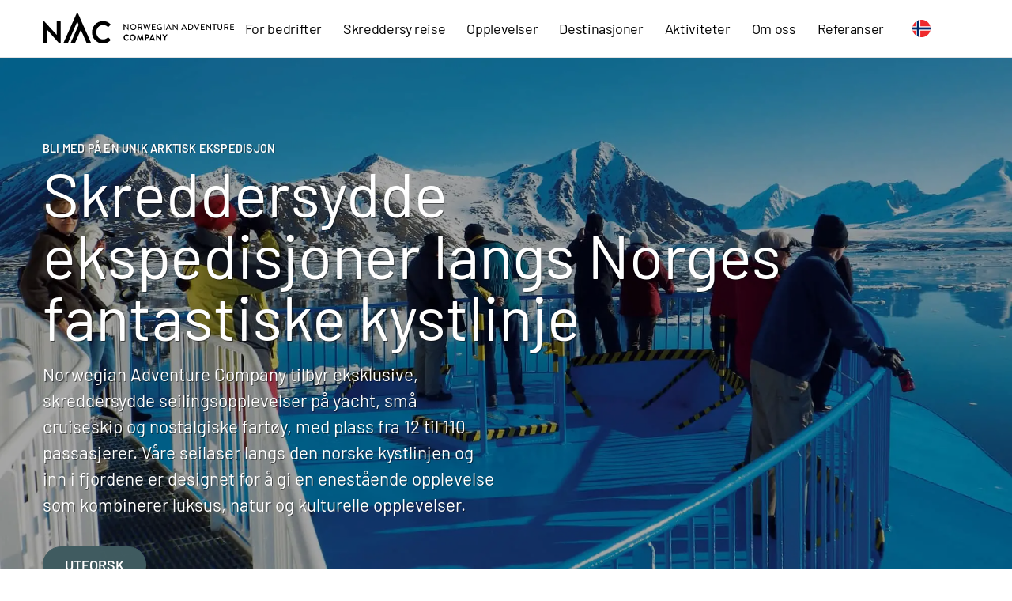

--- FILE ---
content_type: text/html; charset=UTF-8
request_url: https://www.norwegianadventurecompany.com/opplevelser/tailored-expeditions
body_size: 28440
content:
<!DOCTYPE html>
<html data-ng-app="prototypen" lang="nb-NO">
    <head>
    
    <!-- Google Tag Manager -->
    <script>(function(w,d,s,l,i){w[l]=w[l]||[];w[l].push({'gtm.start':
        new Date().getTime(),event:'gtm.js'});var f=d.getElementsByTagName(s)[0],
        j=d.createElement(s),dl=l!='dataLayer'?'&l='+l:'';j.async=true;j.src=
        'https://www.googletagmanager.com/gtm.js?id='+i+dl;f.parentNode.insertBefore(j,f);
    })(window,document,'script','dataLayer','GTM-54VD9L6');</script>
    <!-- End Google Tag Manager -->
    
    
    <script id="CookieConsent" src="https://policy.app.cookieinformation.com/uc.js"
    data-culture="NB" data-gcm-version="2.0" type="text/javascript"></script>
    

    <meta name="google-site-verification" content="e8Ihehs2104lA41N_FOk1XR-RYxNtk_ZgSejykFpvcg" />

    <title>Bli med på en unik arktisk ekspedisjon – Norwegian Adventure Company</title>

    <meta charset="utf-8">
    <meta name="viewport" content="width=device-width, initial-scale=1.0">

    
    <meta name="description" content="Norwegian Adventure Company tilbyr eksklusive, skreddersydde seilingsopplevelser på yacht, små cruiseskip og nostalgiske fartøy, med plass fra 12 til 110 passasjerer. Våre seilaser langs den norske kystlinjen og inn i fjordene er designet for å gi en enestående opplevelse som kombinerer luksus, natur og kulturelle opplevelser.">
    

    

    <meta property="og:type" content="article">
    <meta property="og:site_name" content="Norwegian Adventure Company">
    <meta property="og:title" content="Bli med på en unik arktisk ekspedisjon – Norwegian Adventure Company">
    <meta property="og:description" content="Norwegian Adventure Company tilbyr eksklusive, skreddersydde seilingsopplevelser på yacht, små cruiseskip og nostalgiske fartøy, med plass fra 12 til 110 passasjerer. Våre seilaser langs den norske kystlinjen og inn i fjordene er designet for å gi en enestående opplevelse som kombinerer luksus, natur og kulturelle opplevelser.">
    <meta property="og:url" content="https://www.norwegianadventurecompany.com/opplevelser/tailored-expeditions">

    
    
    <meta property="og:locale" content="nb-NO">
    
    
    
    <meta property="og:locale:alternate" content="en-US" />
    <link rel="alternate" hreflang="en-US" href="https://www.norwegianadventurecompany.com/en/adventures/tailored-expeditions" />
    
    


    
    <meta property="og:image" content="https://norwegianadventurecompany.com/img/containers/main/img/Life-aboard-the-Expedition-Ship-MS-Quest-Norway-Arctic-Haute-Route-Norwegian-Adventure-Company-05.jpg/5ff35fd75ca003eb67c7f6e4ac4c0d66/Life-aboard-the-Expedition-Ship-MS-Quest-Norway-Arctic-Haute-Route-Norwegian-Adventure-Company-05.jpg">
    <meta property="og:image:width" content="1500">
    <meta property="og:image:height" content="1000">
    

    

    <link rel="stylesheet" href="/css/prototypen.min.css?v=349351020422.css"/>

    <script src="/js/prototypen.min.js?v=349351020422.js"></script>

    <link rel="apple-touch-icon" sizes="180x180" href="/assets/theme/favicon/apple-touch-icon.png">
    <link rel="icon" type="image/png" sizes="32x32" href="/assets/theme/favicon/favicon-32x32.png">
    <link rel="icon" type="image/png" sizes="16x16" href="/assets/theme/favicon/favicon-16x16.png">
    <link rel="manifest" href="/assets/theme/favicon/site.webmanifest">
    <link rel="mask-icon" href="/assets/theme/favicon/safari-pinned-tab.svg" color="#000000">
    <link rel="shortcut icon" href="/assets/theme/favicon/favicon.ico">
    <meta name="msapplication-TileColor" content="#ffffff">
    <meta name="msapplication-config" content="/assets/theme/favicon/browserconfig.xml">
    <meta name="theme-color" content="#ffffff">

    

    <!-- add styling -->
  <style>
    :root {
      /* This will be deprecated in the next version */
      --bw-primary: #405b60 !important;
      --bw-primary-accent: #59a7a0 !important;
      --bw-primary-contrast: white !important;

      /* You should therefore also add these */
      --bw-color-brand1-lightest: #ACC6C8 !important;
      --bw-color-brand1-lighter: #507377 !important;
      --bw-color-brand1-key: #405b60 !important;
      --bw-color-brand1-darker: #263136 !important;
      --bw-color-brand1-contrast: #FFF !important;

      --bw-color-brand2-lightest: #ACC6C8 !important;
      --bw-color-brand2-lighter: #507377 !important;
      --bw-color-brand2-key: #405b60 !important;
      --bw-color-brand2-darker: #263136 !important;
      --bw-color-brand2-contrast: #FFF !important;

      --bw-color-semantic-links: #405b60 !important;
    }
      font-family: 'Barlow', sans-serif !important; 
  </style>
  <!-- Add blend scripts -->
  <link rel="stylesheet" href="https://widgets.blendbooking.com/assets/index.css" />
  <script src="https://widgets.blendbooking.com/assets/index.js" async type="module"></script>

  <!-- Configurations -->
  <script>
    window.blendConfig = {
      tenantId: '607fb77d-a89b-42ef-a275-315a88c9e917',
      salesChannelId: 1122,
      termsConditionsUrl: 'https://www.norwegianadventurecompany.com/en/payment-terms-and-conditions',
      privacyPolicyUrl: 'https://www.norwegianadventurecompany.com/en/privacy',
      logoUrl: 'https://www.norwegianadventurecompany.com/assets/main/norwegian-adventure-company-nac-logo.png',
    }
  </script>
    
</head>

    <body class="body not-scrolled" id="body" data-ng-controller="body" data-ng-class="{'body--no-scroll': showMenu, 'body--no-scroll': noScroll}" data-check-scroll-position>

        
        <!-- Google Tag Manager (noscript) -->
        <noscript><iframe src="https://www.googletagmanager.com/ns.html?id=GTM-54VD9L6"
        height="0" width="0" style="display:none;visibility:hidden"></iframe></noscript>
        <!-- End Google Tag Manager (noscript) -->
        

        <div class="content">
            
<header class="header" id="header" data-ng-class="{'header--expanded': showMenu}">
    <div class="header__navbar">
        <div class="container container--extra-wide">
            <div class="header__navbar__bar">
                <div class="header__navbar__bar__wrapper">
                    
                    <a class="header__navbar__bar__brand" href="https://www.norwegianadventurecompany.com">
                        <?xml version="1.0" encoding="utf-8"?>
<!-- Generator: Adobe Illustrator 24.0.1, SVG Export Plug-In . SVG Version: 6.00 Build 0)  -->
<svg version="1.1" id="Layer_1" xmlns="http://www.w3.org/2000/svg" xmlns:xlink="http://www.w3.org/1999/xlink" x="0px" y="0px"
	 width="404.7px" height="62.01px" viewBox="0 0 404.7 62.01" style="enable-background:new 0 0 404.7 62.01;" xml:space="preserve"
	>
<g>
	<path d="M0,16.88c0-0.64,0.58-1.16,1.22-1.16h1.61l26.74,28.41h0.06V16.95c0-0.64,0.51-1.22,1.22-1.22h5.91
		c0.64,0,1.22,0.58,1.22,1.22v43.9c0,0.64-0.58,1.16-1.22,1.16h-1.54L8.35,32.51H8.29v28.28c0,0.641-0.51,1.221-1.22,1.221H1.22
		C0.58,62.01,0,61.43,0,60.79V16.88z"/>
	<path d="M127.46,15.72c6.49,0,11.18,2.06,15.55,5.98c0.58,0.51,0.58,1.29,0.06,1.8l-3.92,4.05c-0.45,0.51-1.09,0.51-1.61,0
		c-2.7-2.38-6.3-3.79-9.9-3.79c-8.23,0-14.33,6.88-14.33,14.98c0,8.03,6.17,14.851,14.4,14.851c3.86,0,7.13-1.48,9.83-3.66
		c0.51-0.45,1.22-0.391,1.61,0l3.98,4.109c0.51,0.45,0.39,1.29-0.06,1.74c-4.37,4.24-9.9,6.23-15.62,6.23
		c-12.85,0-23.2-10.221-23.2-23.07C104.26,26.07,114.61,15.72,127.46,15.72z"/>
	<path d="M101.75,59.73L75.12,0.96C74.86,0.44,74.07,0,73.63,0h-0.87c-0.44,0-1.22,0.44-1.49,0.96l-26.8,58.77
		C43.95,60.87,44.64,62,45.96,62h5.5c1.05,0,1.75-0.699,2.01-1.31l19.39-43.4h0.44l2.79,6.22L59.53,59.73
		C59.01,60.87,59.7,62,61.02,62h5.5c1.05,0,1.75-0.699,2.01-1.31l12.1-27.04l12.13,27.04c0.35,0.79,0.96,1.31,2.01,1.31h5.5
		C101.58,62,102.28,60.86,101.75,59.73z"/>
	<path d="M171.07,21.78c0-0.18,0.16-0.33,0.34-0.33h0.45l7.87,9.1h0.02v-8.58c0-0.18,0.14-0.34,0.34-0.34h1.16
		c0.18,0,0.34,0.16,0.34,0.34v12.2c0,0.181-0.16,0.33-0.34,0.33h-0.47l-7.87-9.35h-0.02v8.83c0,0.18-0.14,0.34-0.34,0.34h-1.14
		c-0.18,0-0.34-0.16-0.34-0.34V21.78z"/>
	<path d="M191.49,21.46c3.63,0,6.53,2.92,6.53,6.54c0,3.629-2.9,6.51-6.53,6.51s-6.51-2.881-6.51-6.51
		C184.98,24.38,187.87,21.46,191.49,21.46z M191.49,32.7c2.59,0,4.71-2.1,4.71-4.7c0-2.57-2.12-4.73-4.71-4.73
		c-2.57,0-4.7,2.16-4.7,4.73C186.8,30.59,188.92,32.7,191.49,32.7z"/>
	<path d="M201.41,21.98c0-0.18,0.14-0.34,0.34-0.34h4.93c2.18,0,3.949,1.72,3.949,3.88c0,1.67-1.109,3.05-2.68,3.68l2.48,4.601
		c0.13,0.239,0,0.529-0.311,0.529h-1.41c-0.149,0-0.25-0.09-0.29-0.16l-2.409-4.8h-2.74v4.62c0,0.18-0.16,0.34-0.34,0.34h-1.18
		c-0.2,0-0.34-0.16-0.34-0.34L201.41,21.98L201.41,21.98z M206.54,27.8c1.181,0,2.21-1,2.21-2.25c0-1.18-1.029-2.16-2.21-2.16
		h-3.229v4.41H206.54z"/>
	<path d="M212.83,22.07c-0.069-0.25,0.07-0.44,0.33-0.44h1.21c0.141,0,0.29,0.13,0.33,0.25l2.19,8.32h0.069l2.95-8.56
		c0.04-0.11,0.16-0.2,0.311-0.2h0.33c0.149,0,0.27,0.09,0.31,0.2l2.99,8.56h0.069l2.16-8.32c0.04-0.13,0.181-0.25,0.33-0.25h1.221
		c0.25,0,0.399,0.18,0.329,0.44l-3.43,12.18c-0.04,0.141-0.18,0.25-0.33,0.25h-0.29c-0.13,0-0.27-0.09-0.31-0.199l-3.19-9.01h-0.09
		l-3.14,9.01C217.14,34.41,217,34.5,216.87,34.5h-0.29c-0.149,0-0.29-0.109-0.33-0.25L212.83,22.07z"/>
	<path d="M230.9,21.98c0-0.18,0.14-0.34,0.34-0.34h7.25c0.2,0,0.34,0.16,0.34,0.34v1.01c0,0.18-0.149,0.34-0.34,0.34h-5.729v3.7
		h4.84c0.18,0,0.34,0.16,0.34,0.34v1.02c0,0.2-0.16,0.34-0.34,0.34h-4.84v3.899h5.729c0.2,0,0.34,0.16,0.34,0.341v1
		c0,0.18-0.149,0.34-0.34,0.34h-7.25c-0.2,0-0.34-0.16-0.34-0.34V21.98z"/>
	<path d="M247.58,21.46c1.74,0,3.17,0.63,4.4,1.69c0.149,0.14,0.16,0.36,0.02,0.51c-0.27,0.29-0.54,0.56-0.819,0.85
		c-0.141,0.16-0.29,0.14-0.471-0.02c-0.85-0.74-1.979-1.23-3.08-1.23c-2.569,0-4.55,2.18-4.55,4.71c0,2.52,1.98,4.7,4.55,4.7
		c1.5,0,2.54-0.54,2.721-0.619V30.01h-1.78c-0.2,0-0.34-0.15-0.34-0.33v-1.05c0-0.2,0.14-0.34,0.34-0.34h3.3
		c0.181,0,0.33,0.16,0.33,0.34c0,1.45,0.021,2.94,0.021,4.39l-0.15,0.29c0,0-1.87,1.2-4.49,1.2c-3.609,0-6.529-2.881-6.529-6.51
		C241.05,24.38,243.97,21.46,247.58,21.46z"/>
	<path d="M255.97,21.98c0-0.18,0.159-0.34,0.34-0.34h1.2c0.18,0,0.34,0.16,0.34,0.34v12c0,0.18-0.16,0.34-0.34,0.34h-1.2
		c-0.181,0-0.34-0.16-0.34-0.34V21.98z"/>
	<path d="M260.47,33.86l5.569-12.2c0.051-0.11,0.221-0.2,0.311-0.2h0.18c0.09,0,0.25,0.09,0.311,0.2l5.529,12.2
		c0.11,0.24-0.04,0.47-0.31,0.47h-1.141c-0.22,0-0.34-0.109-0.42-0.27l-1.12-2.48h-5.93c-0.359,0.83-0.74,1.65-1.109,2.48
		c-0.051,0.13-0.2,0.27-0.421,0.27h-1.14C260.51,34.33,260.37,34.09,260.47,33.86z M268.69,30.01l-2.23-4.97h-0.09l-2.21,4.97
		H268.69z"/>
	<path d="M275.01,21.78c0-0.18,0.159-0.33,0.34-0.33h0.45l7.869,9.1h0.021v-8.58c0-0.18,0.14-0.34,0.34-0.34h1.16
		c0.18,0,0.34,0.16,0.34,0.34v12.2c0,0.181-0.16,0.33-0.34,0.33h-0.47l-7.87-9.35h-0.021v8.83c0,0.18-0.14,0.34-0.34,0.34h-1.14
		c-0.181,0-0.34-0.16-0.34-0.34v-12.2H275.01z"/>
	<path d="M293.16,33.86l5.57-12.2c0.05-0.11,0.22-0.2,0.31-0.2h0.181c0.09,0,0.25,0.09,0.31,0.2l5.53,12.2
		c0.109,0.24-0.04,0.47-0.311,0.47h-1.14c-0.22,0-0.34-0.109-0.42-0.27l-1.12-2.48h-5.93c-0.36,0.83-0.74,1.65-1.11,2.48
		c-0.05,0.13-0.2,0.27-0.42,0.27h-1.14C293.2,34.33,293.06,34.09,293.16,33.86z M301.38,30.01l-2.229-4.97h-0.09l-2.21,4.97H301.38z
		"/>
	<path d="M307.7,21.98c0-0.18,0.141-0.34,0.33-0.34h4.17c3.5,0,6.36,2.85,6.36,6.33c0,3.52-2.86,6.36-6.36,6.36h-4.17
		c-0.18,0-0.33-0.16-0.33-0.34V21.98z M311.94,32.61c2.67,0,4.6-1.96,4.6-4.64c0-2.67-1.939-4.6-4.6-4.6h-2.39v9.25h2.39V32.61z"/>
	<path d="M319.81,22.11c-0.11-0.24,0.04-0.47,0.31-0.47h1.29c0.141,0,0.271,0.11,0.311,0.2l3.989,8.97h0.11l3.99-8.97
		c0.04-0.09,0.149-0.2,0.31-0.2h1.29c0.271,0,0.42,0.24,0.311,0.47l-5.57,12.2c-0.05,0.109-0.16,0.2-0.31,0.2h-0.181
		c-0.13,0-0.25-0.091-0.31-0.2L319.81,22.11z"/>
	<path d="M334.36,21.98c0-0.18,0.14-0.34,0.34-0.34h7.25c0.2,0,0.34,0.16,0.34,0.34v1.01c0,0.18-0.149,0.34-0.34,0.34h-5.729v3.7
		h4.84c0.18,0,0.34,0.16,0.34,0.34v1.02c0,0.2-0.16,0.34-0.34,0.34h-4.84v3.899h5.729c0.2,0,0.34,0.16,0.34,0.341v1
		c0,0.18-0.149,0.34-0.34,0.34h-7.25c-0.2,0-0.34-0.16-0.34-0.34V21.98z"/>
	<path d="M345.66,21.78c0-0.18,0.16-0.33,0.34-0.33h0.45l7.87,9.1h0.021v-8.58c0-0.18,0.14-0.34,0.34-0.34h1.16
		c0.18,0,0.34,0.16,0.34,0.34v12.2c0,0.181-0.16,0.33-0.34,0.33h-0.471l-7.87-9.35h-0.02v8.83c0,0.18-0.14,0.34-0.34,0.34H346
		c-0.18,0-0.34-0.16-0.34-0.34V21.78z"/>
	<path d="M362.2,23.34h-2.95c-0.199,0-0.34-0.16-0.34-0.34v-1.01c0-0.18,0.15-0.34,0.34-0.34h7.79c0.2,0,0.34,0.16,0.34,0.34V23
		c0,0.18-0.14,0.34-0.34,0.34h-2.949v10.64c0,0.18-0.16,0.34-0.341,0.34h-1.199c-0.181,0-0.341-0.16-0.341-0.34V23.34H362.2z"/>
	<path d="M369.99,21.98c0-0.18,0.16-0.34,0.34-0.34h1.21c0.2,0,0.34,0.16,0.34,0.34v7.49c0,1.81,1.16,3.23,3.011,3.23
		c1.87,0,3.05-1.399,3.05-3.19v-7.52c0-0.18,0.15-0.34,0.34-0.34h1.21c0.18,0,0.34,0.16,0.34,0.34v7.61c0,2.76-2.09,4.91-4.95,4.91
		c-2.85,0-4.909-2.16-4.909-4.91v-7.62C369.972,21.98,369.99,21.98,369.99,21.98z"/>
	<path d="M383.97,21.98c0-0.18,0.14-0.34,0.34-0.34h4.93c2.18,0,3.95,1.72,3.95,3.88c0,1.67-1.11,3.05-2.68,3.68l2.479,4.601
		c0.13,0.239,0,0.529-0.31,0.529h-1.41c-0.15,0-0.25-0.09-0.29-0.16l-2.41-4.8h-2.74v4.62c0,0.18-0.16,0.34-0.34,0.34h-1.18
		c-0.2,0-0.34-0.16-0.34-0.34L383.97,21.98L383.97,21.98z M389.1,27.8c1.18,0,2.21-1,2.21-2.25c0-1.18-1.03-2.16-2.21-2.16h-3.23
		v4.41H389.1z"/>
	<path d="M396.77,21.98c0-0.18,0.14-0.34,0.34-0.34h7.25c0.2,0,0.34,0.16,0.34,0.34v1.01c0,0.18-0.149,0.34-0.34,0.34h-5.73v3.7
		h4.841c0.18,0,0.34,0.16,0.34,0.34v1.02c0,0.2-0.16,0.34-0.34,0.34h-4.841v3.899h5.73c0.2,0,0.34,0.16,0.34,0.341v1
		c0,0.18-0.149,0.34-0.34,0.34h-7.25c-0.2,0-0.34-0.16-0.34-0.34V21.98z"/>
	<path d="M177.61,43.21c1.83,0,3.15,0.58,4.39,1.69c0.16,0.14,0.16,0.36,0.02,0.51l-1.11,1.141c-0.13,0.14-0.31,0.14-0.45,0
		c-0.76-0.671-1.78-1.07-2.79-1.07c-2.32,0-4.04,1.939-4.04,4.22c0,2.271,1.74,4.19,4.06,4.19c1.09,0,2.01-0.42,2.77-1.03
		c0.15-0.13,0.34-0.11,0.45,0l1.12,1.16c0.14,0.13,0.11,0.359-0.02,0.49c-1.23,1.199-2.79,1.76-4.4,1.76
		c-3.63,0-6.55-2.88-6.55-6.51C171.06,46.13,173.99,43.21,177.61,43.21z"/>
	<path d="M190.41,43.21c3.63,0,6.53,2.92,6.53,6.54s-2.9,6.511-6.53,6.511s-6.51-2.881-6.51-6.511S186.79,43.21,190.41,43.21z
		 M190.41,53.91c2.28,0,4.17-1.87,4.17-4.149c0-2.28-1.89-4.19-4.17-4.19s-4.15,1.9-4.15,4.19S188.13,53.91,190.41,53.91z"/>
	<path d="M201.29,43.49c0.02-0.14,0.13-0.27,0.33-0.27h0.29c0.14,0,0.25,0.069,0.311,0.18l3.989,8.56h0.051l3.989-8.56
		c0.051-0.11,0.141-0.18,0.311-0.18h0.29c0.2,0,0.31,0.13,0.33,0.27l2.14,12.18c0.05,0.25-0.09,0.421-0.33,0.421h-1.649
		c-0.16,0-0.311-0.141-0.341-0.271l-1.069-6.87h-0.051l-3.17,7.12c-0.04,0.11-0.14,0.2-0.31,0.2h-0.33c-0.16,0-0.25-0.09-0.31-0.2
		l-3.21-7.12H202.5l-1.05,6.87c-0.02,0.13-0.16,0.271-0.33,0.271h-1.63c-0.24,0-0.38-0.16-0.34-0.421L201.29,43.49z"/>
	<path d="M216.53,43.74c0-0.18,0.14-0.34,0.34-0.34h4.26c2.23,0,4.061,1.81,4.061,4.01c0,2.25-1.83,4.08-4.04,4.08h-2.271v4.26
		c0,0.181-0.159,0.341-0.34,0.341h-1.67c-0.2,0-0.34-0.16-0.34-0.341L216.53,43.74L216.53,43.74z M220.99,49.27
		c1.01,0,1.87-0.82,1.87-1.891c0-1-0.85-1.76-1.87-1.76h-2.1v3.641h2.1V49.27z"/>
	<path d="M225.49,55.61l5.64-12.2c0.051-0.109,0.141-0.2,0.311-0.2h0.18c0.181,0,0.25,0.091,0.311,0.2l5.58,12.2
		c0.109,0.24-0.04,0.47-0.311,0.47h-1.58c-0.27,0-0.399-0.109-0.52-0.359l-0.891-1.96h-5.42l-0.89,1.96
		c-0.07,0.18-0.24,0.359-0.53,0.359h-1.58C225.53,56.09,225.38,55.85,225.49,55.61z M233.32,51.75l-1.81-3.989h-0.051l-1.779,3.989
		H233.32z"/>
	<path d="M239.98,43.54c0-0.18,0.16-0.33,0.34-0.33h0.45l7.54,8.011h0.02v-7.49c0-0.18,0.15-0.34,0.34-0.34h1.671
		c0.18,0,0.34,0.16,0.34,0.34v12.2c0,0.18-0.16,0.33-0.34,0.33h-0.44l-7.58-8.32h-0.02v7.79c0,0.18-0.141,0.34-0.341,0.34h-1.649
		c-0.181,0-0.34-0.16-0.34-0.34V43.54H239.98z"/>
	<path d="M257.28,49.98l-4.13-6.05c-0.14-0.24,0-0.53,0.29-0.53h1.85c0.141,0,0.24,0.09,0.29,0.16l2.9,4.17l2.899-4.17
		c0.051-0.07,0.141-0.16,0.29-0.16h1.87c0.29,0,0.44,0.29,0.29,0.53l-4.189,6.04v5.779c0,0.181-0.16,0.341-0.34,0.341h-1.671
		c-0.199,0-0.34-0.16-0.34-0.341v-5.77L257.28,49.98L257.28,49.98z"/>
</g>
</svg>

                    </a>
                    
                    <a class="header__navbar__bar__toggle" href="#header" data-ng-click="toggleMenu();">
                        <span data-ng-if="showMenu"><i class="icon icon-close"></i></span>
                        <span data-ng-if="!showMenu"><i class="icon icon-hamburger"></i></span>
                    </a>
                </div>
                <nav class="header__navbar__nav">
                    <ul class="header__navbar__nav__list">
                        
                        <li class="header__navbar__nav__list__item header__navbar__nav__list__item--for-bedrifter">
                            <a class="header__navbar__nav__list__item__link header__navbar__nav__list__item__link--for-bedrifter" href="/opplevelser/bedriftsarrangementer-og-gruppeturer">
                              <span class="header__navbar__nav__list__item__link__title">For bedrifter</span>
                            </a>
                            
                        </li>
                        
                        <li class="header__navbar__nav__list__item header__navbar__nav__list__item--skreddersy-reise">
                            <a class="header__navbar__nav__list__item__link header__navbar__nav__list__item__link--skreddersy-reise" href="/skreddersy-din-neste-reise">
                              <span class="header__navbar__nav__list__item__link__title">Skreddersy reise</span>
                            </a>
                            
                        </li>
                        
                        <li class="header__navbar__nav__list__item header__navbar__nav__list__item--opplevelser">
                            <a class="header__navbar__nav__list__item__link header__navbar__nav__list__item__link--opplevelser" href="/opplevelser">
                              <span class="header__navbar__nav__list__item__link__title">Opplevelser</span>
                            </a>
                            
                        </li>
                        
                        <li class="header__navbar__nav__list__item header__navbar__nav__list__item--destinasjoner">
                            <a class="header__navbar__nav__list__item__link header__navbar__nav__list__item__link--destinasjoner" href="/destinasjoner">
                              <span class="header__navbar__nav__list__item__link__title">Destinasjoner</span>
                            </a>
                            
                        </li>
                        
                        <li class="header__navbar__nav__list__item header__navbar__nav__list__item--aktiviteter">
                            <a class="header__navbar__nav__list__item__link header__navbar__nav__list__item__link--aktiviteter" href="/aktiviteter">
                              <span class="header__navbar__nav__list__item__link__title">Aktiviteter</span>
                            </a>
                            
                        </li>
                        
                        <li class="header__navbar__nav__list__item header__navbar__nav__list__item--om-oss header__navbar__nav__list__item--has-children">
                            <a class="header__navbar__nav__list__item__link header__navbar__nav__list__item__link--om-oss" href="/om-nac">
                              <span class="header__navbar__nav__list__item__link__title">Om oss</span>
                            </a>
                            
                            <span class="header__navbar__nav__list__item__submenu" data-ng-controller="submenu" data-ng-class="{'header__navbar__nav__list__item__submenu--expanded': showSubMenu}">
                              <button class="header__navbar__nav__list__item__submenu__toggle" type="button" data-ng-click="toggleSubMenu()">
                                <i class="header__navbar__nav__list__item__submenu__toggle__icon icon-arrow-down"></i>
                              </button>
                              <ul class="header__navbar__nav__list__item__submenu__list">
                                
                        <li class="header__navbar__nav__list__item header__navbar__nav__list__item--samfunnsansvar-baerekraft">
                            <a class="header__navbar__nav__list__item__link header__navbar__nav__list__item__link--samfunnsansvar-baerekraft" href="/okoturisme-og-baerekraft">
                              <span class="header__navbar__nav__list__item__link__title">Samfunnsansvar & bærekraft</span>
                            </a>
                            
                        </li>
                        
                        <li class="header__navbar__nav__list__item header__navbar__nav__list__item--nyheter-og-blogg">
                            <a class="header__navbar__nav__list__item__link header__navbar__nav__list__item__link--nyheter-og-blogg" href="/arctic-adventure-blog">
                              <span class="header__navbar__nav__list__item__link__title">Nyheter og blogg</span>
                            </a>
                            
                        </li>
                        
                        <li class="header__navbar__nav__list__item header__navbar__nav__list__item--kundeomtaler">
                            <a class="header__navbar__nav__list__item__link header__navbar__nav__list__item__link--kundeomtaler" href="/kundeomtaler">
                              <span class="header__navbar__nav__list__item__link__title">Kundeomtaler</span>
                            </a>
                            
                        </li>
                        
                        <li class="header__navbar__nav__list__item header__navbar__nav__list__item--partnersamarbeid">
                            <a class="header__navbar__nav__list__item__link header__navbar__nav__list__item__link--partnersamarbeid" href="/partnersamarbeid">
                              <span class="header__navbar__nav__list__item__link__title">Partnersamarbeid</span>
                            </a>
                            
                        </li>
                        
                              </ul>
                            </span>
                            
                        </li>
                        
                        <li class="header__navbar__nav__list__item header__navbar__nav__list__item--referanser">
                            <a class="header__navbar__nav__list__item__link header__navbar__nav__list__item__link--referanser" href="/referanser">
                              <span class="header__navbar__nav__list__item__link__title">Referanser</span>
                            </a>
                            
                        </li>
                        
                        <li class="header__navbar__nav__list__item header__navbar__nav__list__item--locale">
                            <div class="locale" data-ng-controller="locale" data-ng-class="{'locale--expanded': locale}">
    <button class="locale__item locale__item--toggle" type="button" data-ng-click="toggleLocale();">
        <span class="locale__item__flag locale__item__flag--Norsk"></span>
    </button>
    <nav class="locale__selector">
        
        
        <button class="locale__item locale__item--active" type="button" data-ng-click="toggleLocale(); disableMenu(); disableNoScroll();">
            <span class="locale__item__flag locale__item__flag--Norsk"></span>
            <span class="locale__item__name">Norsk</span>
        </button>
        
        
        
        <a class="locale__item" href="/en/adventures/tailored-expeditions">
            <span class="locale__item__flag locale__item__flag--English"></span>
            <span class="locale__item__name">English</span>
        </a>
        
        
    </nav>
</div>
                        </li>
                        <li class="header__navbar__nav__list__item header__navbar__nav__list__item--cart">
                            <blend-basket-button></blend-basket-button>
                            <blend-checkout> </blend-checkout>
                        </li>
                    </ul>
                </nav>
            </div>
        </div>
    </div>
</header>

<div class="hero" id="hero" data-ng-class="{'hero--video-playing': playing}" data-ng-controller="hero">
    <div class="hero__wrapper">
        <div class="hero__wrapper__content">
            
            <strong class="tagline">Bli med på en unik arktisk ekspedisjon</strong>
            
            <h1 class="title title--large">Skreddersydde ekspedisjoner langs Norges fantastiske kystlinje</h1>
            
            <p class="lead">Norwegian Adventure Company tilbyr eksklusive, skreddersydde seilingsopplevelser på yacht, små cruiseskip og nostalgiske fartøy, med plass fra 12 til 110 passasjerer. Våre seilaser langs den norske kystlinjen og inn i fjordene er designet for å gi en enestående opplevelse som kombinerer luksus, natur og&nbsp;kulturelle&nbsp;opplevelser.</p>
            
            
            
            <div class="hero__content__buttons">
                
                
                
                <button class="hero__content__buttons__item button button--primary" type="button" data-href="#modules" data-scroll-to>
                    <span>Utforsk</span>
                </button>
                
                
            </div>
            
        </div>
    </div>
    
    
    <hero-carousel>
    <hero-page>
        <figure class="hero__carousel__page__figure">
            
            <img class="hero__carousel__page__figure__img" src="
/img/containers/main/img/Life-aboard-the-Expedition-Ship-MS-Quest-Norway-Arctic-Haute-Route-Norwegian-Adventure-Company-05.jpg/a0e68967bca749d02072b4f83bda5719/Life-aboard-the-Expedition-Ship-MS-Quest-Norway-Arctic-Haute-Route-Norwegian-Adventure-Company-05.webp

"  style="object-position: 50% 50%" alt="Skreddersydde ekspedisjoner langs Norges fantastiske kystlinje – Norwegian Adventure Company" title="Skreddersydde ekspedisjoner langs Norges fantastiske kystlinje">
            
        </figure>
    </hero-page>
</hero-carousel>

    
    
    
</div>




<div class="section"><div class="modules" id="modules">
    
    <div class="module module--text module--width-full module--height-full" id="module-0">
        <div class="container container--narrow">
    
<div class="module__header">
    
    <strong class="tagline">Skreddersydde ekspedisjoner</strong>
    
    
    <h2 class="h1">Hvorfor velge Norwegian Adventure Company?</h2>
    
    
    <p class="lead">Vi tilbyr eksklusive, skreddersydde seilingsopplevelser på yacht, små cruiseskip og nostalgiske fartøy, med plass fra 12 til 110 passasjerer. Våre seilaser langs den norske kystlinjen og inn i fjordene er designet for å gi en enestående opplevelse som kombinerer luksus, natur og&nbsp;kulturelle&nbsp;opplevelser.</p>
    
</div>


    
    <div class="wysiwyg">
        <p></p>
    </div>
    
</div>

    </div>
    


    
    <div class="module module--cards module--width-full module--height-full" id="module-1">
        <div class="container container--wide">
    

    

        

        
        <div class="card  card--columns-3 card--static card--columns-3">
        

            
                <div class="card__item">
                
                    
                    <figure class="card__item__figure">
                        
                        <img class="card__item__figure__img lazy" data-src="/img/containers/main/img/Jentetur-Gruppetur-Bedriftsarrangement-Lofoten-Norway-Corporate-Event-Norwegian-Adventure-Company-01.jpg/dce555ffcd2b72ee0e3d8fc3048b777c.webp" src="/img/containers/main/img/Jentetur-Gruppetur-Bedriftsarrangement-Lofoten-Norway-Corporate-Event-Norwegian-Adventure-Company-01.jpg/66d73b51b5cacdd6c8c38da77a7917a1.webp" alt="Norwegian Adventure Company" title="">
                        
                    </figure>
                    
                    <div class="card__item__content">
                        <div class="wysiwyg">
                            <h3>Skreddersydde opplevelser</h3><p>Hver ekspedisjon tilpasses de unike preferansene og interessene til gruppen din, for å sikre en personlig og uforglemmelig reise.</p>
                        </div>
                    </div>
            
            </div>
            

        

        

            
                <div class="card__item">
                
                    
                    <figure class="card__item__figure">
                        
                        <img class="card__item__figure__img lazy" data-src="/img/containers/main/img/Arctic-Ski-And-Sail-Life-Aboard-MS-Sjoveien-Lyngen-Norwegian-Adventure-Company-06.jpg/8a159bb1f4f6b01c55d4ffb09065a6ae.webp" src="/img/containers/main/img/Arctic-Ski-And-Sail-Life-Aboard-MS-Sjoveien-Lyngen-Norwegian-Adventure-Company-06.jpg/e3b496fab1bc474cc40887f28d11d453.webp" alt="Norwegian Adventure Company" title="">
                        
                    </figure>
                    
                    <div class="card__item__content">
                        <div class="wysiwyg">
                            <h3>Eksklusivt og intimt</h3><p>Med små gruppestørrelser gir våre ekspedisjoner en følelse av eksklusivitet og intimitet, som lar deg fordype deg helt i opplevelsen.</p>
                        </div>
                    </div>
            
            </div>
            

        

        

            
                <div class="card__item">
                
                    
                    <figure class="card__item__figure">
                        
                        <img class="card__item__figure__img lazy" data-src="/img/containers/main/img/summit/Hvalsafari-Whale-safari-Base-ferie-Gruppetur-Bedriftsarrangement-Lofoten-Northern-Norway-Norwegian-Adventure-Company-01.jpg/7c4246175d1c0b23b6940b4dac131b2e/Hvalsafari-Whale-safari-Base-ferie-Gruppetur-Bedriftsarrangement-Lofoten-Northern-Norway-Norwegian-Adventure-Company-01.webp" src="/img/containers/main/img/summit/Hvalsafari-Whale-safari-Base-ferie-Gruppetur-Bedriftsarrangement-Lofoten-Northern-Norway-Norwegian-Adventure-Company-01.jpg/efc513cdb7023c6a7d7acfdce61210aa/Hvalsafari-Whale-safari-Base-ferie-Gruppetur-Bedriftsarrangement-Lofoten-Northern-Norway-Norwegian-Adventure-Company-01.webp" alt="Norwegian Adventure Company" title="">
                        
                    </figure>
                    
                    <div class="card__item__content">
                        <div class="wysiwyg">
                            <h3>Spektakulære dyrelivsmøter</h3><p>Opplev Norges mangfoldige dyreliv, inkludert majestetiske hvaler, sjøfugler og andre arktiske skapninger, i deres naturlige habitat.</p>
                        </div>
                    </div>
            
            </div>
            

        

        

            
                <div class="card__item">
                
                    
                    <figure class="card__item__figure">
                        
                        <img class="card__item__figure__img lazy" data-src="/img/containers/main/img/Fjord-cruise-Hamaroy-Norway-Lofoten-Coastal-Cruise-Norwegian-Adventure-Company-01.jpg/19ba8ebf40dec7298ff14c7128d91720.webp" src="/img/containers/main/img/Fjord-cruise-Hamaroy-Norway-Lofoten-Coastal-Cruise-Norwegian-Adventure-Company-01.jpg/cbf3c8ead9016c42afd4fa38b9de3610.webp" alt="Norwegian Adventure Company" title="">
                        
                    </figure>
                    
                    <div class="card__item__content">
                        <div class="wysiwyg">
                            <h3>Enestående fjorder</h3><p>Seil gjennom Norges ikoniske fjorder, og beundre de dramatiske landskapene og den rolige skjønnheten som preger denne regionen.</p>
                        </div>
                    </div>
            
            </div>
            

        

        

            
                <div class="card__item">
                
                    
                    <figure class="card__item__figure">
                        
                        <img class="card__item__figure__img lazy" data-src="/img/containers/main/img/2022/lofoten-nina/_VB09351-food-dining-boat-arctic-cuisine-lofoten-northern-norway-norwegian-adventure-company.jpg/30c0614f73387b6d0b9b6f5097f24a1b.webp" src="/img/containers/main/img/2022/lofoten-nina/_VB09351-food-dining-boat-arctic-cuisine-lofoten-northern-norway-norwegian-adventure-company.jpg/034b681fb74a6a5cb532b7b8aafda5ed.webp" alt="Norwegian Adventure Company" title="">
                        
                    </figure>
                    
                    <div class="card__item__content">
                        <div class="wysiwyg">
                            <h3>Kulinariske opplevelser</h3><p>Nyt gourmetmåltider tilberedt med lokale ingredienser av lokale kokker, som gir deg en smak av Norges rike kulinariske eventyr.</p>
                        </div>
                    </div>
            
            </div>
            

        

        

            
                <div class="card__item">
                
                    
                    <figure class="card__item__figure">
                        
                        <img class="card__item__figure__img lazy" data-src="/img/containers/main/img/2022/toppturhelg/toppturhelg-lofoten-53-spectacular-view-sunset-northern-norway-norwegian-adventure-company.jpg/561229e87c37bed616eaf73a6175cb1f/toppturhelg-lofoten-53-spectacular-view-sunset-northern-norway-norwegian-adventure-company.webp" src="/img/containers/main/img/2022/toppturhelg/toppturhelg-lofoten-53-spectacular-view-sunset-northern-norway-norwegian-adventure-company.jpg/a733d4e65e2a7dd3a807804e53a3a61d/toppturhelg-lofoten-53-spectacular-view-sunset-northern-norway-norwegian-adventure-company.webp" alt="Norwegian Adventure Company" title="">
                        
                    </figure>
                    
                    <div class="card__item__content">
                        <div class="wysiwyg">
                            <h3>Eventyr og avslapning</h3><p>Våre ekspedisjoner skaper den perfekte balansen mellom spennende aktiviteter og rolig avslapning, og gir en velbalansert opplevelse.</p>
                        </div>
                    </div>
            
            </div>
            

        
    
    </div>
</div>

    </div>
    

</div></div>
<div class="section section--theme-auto" id="section-2">
    <div class="modules" id="modules">
    


    
    <div class="module module--cards module--width-full module--height-full" id="module-3">
        <div class="container container--wide">
    
<div class="module__header">
    
    <strong class="tagline">Sesongens underverk</strong>
    
    
    <h2 class="h1">Ekspedisjonsfartøy</h2>
    
    
    <p class="lead">Opplev nordlyset om vinteren eller midnattssolen om sommeren, hver sesong gir en unik og magisk utsikt&nbsp;over&nbsp;Norge.</p>
    
</div>


    
    <div class="card card--selection card--columns-4">
        
        
<a class="card__item" href="/skip/ms-gamle-salten">
    
    <figure class="card__item__figure">
        
        
        <img class="card__item__figure__img lazy" data-src="/img/containers/main/img/MS-Gamle-Salten-Ship-Norwegian-Adventure-Company-02.jpg/e9de700603b37ec3608c81c4b82f4195.webp" src="/img/containers/main/img/MS-Gamle-Salten-Ship-Norwegian-Adventure-Company-02.jpg/96ab330ac3daa67ff91fef56d14fb05c.webp" alt="Det arktiske nord og Nord-Norges Orientekspressen – Norwegian Adventure Company" title="">
        
        
    </figure>
    
    <div class="card__item__content">
        <div class="wysiwyg">
            
            <strong class="tagline">M/S Gamle Salten</strong>
            
            <h3>Det arktiske nord og Nord-Norges Orientekspressen</h3>
            
            
            
            <p>Gammelt Hurtigruten-skip som seiler langs Arctic&nbsp;Haute&nbsp;Route.</p>
            
            
            
        </div>
    </div>
    
    
</a>


        
        
<a class="card__item" href="/skip/ms-quest">
    
    <figure class="card__item__figure">
        
        
        <img class="card__item__figure__img lazy" data-src="/img/containers/main/img/Life-aboard-the-Expedition-Ship-MS-Quest-Norway-Arctic-Haute-Route-Norwegian-Adventure-Company-09.jpg/b881b2448d954b0faa8a7b4959edebe2.webp" src="/img/containers/main/img/Life-aboard-the-Expedition-Ship-MS-Quest-Norway-Arctic-Haute-Route-Norwegian-Adventure-Company-09.jpg/1482f51928ce61db36fddeef3fe2d3ba.webp" alt="Et lite og intimt ekspedisjonsskip – Norwegian Adventure Company" title="">
        
        
    </figure>
    
    <div class="card__item__content">
        <div class="wysiwyg">
            
            <strong class="tagline">M/S Quest</strong>
            
            <h3>Et lite og intimt ekspedisjonsskip</h3>
            
            
            
            <p>M/S Quest har tidligere har hatt base på Grønland for&nbsp;polare&nbsp;ekspedisjoner.</p>
            
            
            
        </div>
    </div>
    
    
</a>


        
        
<a class="card__item" href="/skip/ms-sjoveien">
    
    <figure class="card__item__figure">
        
        
        <img class="card__item__figure__img lazy" data-src="/img/containers/main/img/Hunt-and-Sail-Arctic-Hunting-Northern-Norway-Norwegian-Adventure-Company-07.jpg/e992bb0a08ab800125c14c4721478c8a.webp" src="/img/containers/main/img/Hunt-and-Sail-Arctic-Hunting-Northern-Norway-Norwegian-Adventure-Company-07.jpg/ce2f3928e4b22e004465f4dd290183a8.webp" alt="Komfortabelt og unikt ekspedisjonsskip – Norwegian Adventure Company" title="">
        
        
    </figure>
    
    <div class="card__item__content">
        <div class="wysiwyg">
            
            <strong class="tagline">M/S Sjøveien</strong>
            
            <h3>Komfortabelt og unikt ekspedisjonsskip</h3>
            
            
            
            <p>Et 145 fot (44 meter) langt skip med 8 store og eksklusive lugarer med&nbsp;alle&nbsp;fasiliteter.</p>
            
            
            
        </div>
    </div>
    
    
</a>


        
        
<a class="card__item" href="/skip/sy-valiente">
    
    <figure class="card__item__figure">
        
        
        <img class="card__item__figure__img lazy" data-src="/img/containers/main/img/ships/Valiente/skipet-sy-valiente-norwegian-adventure-company-05.jpg/703959adca0439c30f3f098acf633b20.webp" src="/img/containers/main/img/ships/Valiente/skipet-sy-valiente-norwegian-adventure-company-05.jpg/848938776518cb63d12580a90e4ead85.webp" alt="Komfortabel og romslig ekspedisjonsbåt – Norwegian Adventure Company" title="">
        
        
    </figure>
    
    <div class="card__item__content">
        <div class="wysiwyg">
            
            <strong class="tagline">S/Y Valiente</strong>
            
            <h3>Komfortabel og romslig ekspedisjonsbåt</h3>
            
            
            
            <p>70 fot lang seil yacht med 6 lugarer og plass til ti gjester med&nbsp;alle&nbsp;fasiliteter.</p>
            
            
            
        </div>
    </div>
    
    
</a>


        

    
    </div>
</div>

    </div>
    

</div></div>
<div class="section section--theme-auto" id="section-4">
    <div class="modules" id="modules">
    


    
    <div class="module module--text module--width-full module--height-full" id="module-5">
        <div class="container container--narrow">
    
<div class="module__header">
    
    
    <h2 class="h1">Kontakt oss</h2>
    
    
</div>


    
    <div class="wysiwyg">
        <p>Klar for å legge ut på en unik og uforglemmelig ekspedisjon langs Norges fantastiske kystlinje? Kontakt Norwegian Adventure Company for å begynne planleggingen av ditt skreddersydde eventyr. La oss skape en reise som kombinerer luksus, eventyr og de naturlige underverkene i Arktis og Kyst-Norge.</p><p><strong>Utforsk med ekspertise. Bli med Norwegian Adventure Company.</strong></p>
    </div>
    
</div>

    </div>
    


    
    <div class="module module--button module--width-full module--height-full" id="module-6">
        <div class="container container--narrow">
    

    <div class="wysiwyg o-text-center">
        
        
        <a class="button button--primary" href="/kontaktskjema">
            <span>Planlegg ekspedisjonen din</span>
        </a>
        
        
    </div>
</div>

    </div>
    

</div></div>
<div class="section section--theme-auto" id="section-7">
    <div class="modules" id="modules">
    


    
    <div class="module module--module module--width- module--height-" id="module-8">
        
<div class="modules modules--inside-modules">
    
    
    <div class="module module--text module--width-full module--height-full" id="module-0">
        <div class="container container--narrow">
    
<div class="module__header">
    
    
    <h2 class="h1">Hvorfor velge Norwegian Adventure Company?</h2>
    
    
</div>


    
</div>

    </div>
    
    
    
    <div class="module module--media module--width-full module--height-full" id="module-1">
        <div class="container container--wide">
    

    <article class="
        media
        media--order-left
        media--align-center
        media--text-align-left
        media--theme-none
        media--figure-width-half
        media--figure-format-square
        media--single" data-ng-controller="expand" data-ng-class="{'media--expanded': expand}">
        
        <figure class="media__figure" data-ng-click="toggleExpand();">
            
            <img class="media__figure__img lazy" data-src="
/img/containers/main/img/norway-flag-sunset-amazing-view-fjords-in-norway-norwegian-adventure-company.jpeg/cff1482d7648cc93bb53b64433556af3/norway-flag-sunset-amazing-view-fjords-in-norway-norwegian-adventure-company.webp

" src="
/img/containers/main/img/norway-flag-sunset-amazing-view-fjords-in-norway-norwegian-adventure-company.jpeg/f0fac640d586ba03405fe889ae596ccf/norway-flag-sunset-amazing-view-fjords-in-norway-norwegian-adventure-company.webp

" alt="Enestående natur og unike opplevelser – Norwegian Adventure Company" title="" />
            
        </figure>
        
        <div class="media__content">
            <div>
                
                <header>
                    
                    
                    <h2>Enestående natur og unike opplevelser</h2>
                    
                </header>
                
                
                <div class="wysiwyg">
                    <p>Norge er kjent for sine fantastiske fjorder, majestetiske fjell og livlige kulturarv. Som et paradis for naturelskere tilbyr det alt fra midnattssolen om sommeren til de fascinerende nordlysene om vinteren. Vårt selskap er spesialisert på å lage skreddersydde reiseopplevelser som fremhever det beste av hva Arktis og Kyst-Norge har å tilby.</p>
                </div>
                
                
                
            </div>
        </div>
    </article>
</div>

    </div>
    
    
    
    <div class="module module--text module--width-full module--height-full" id="module-2">
        <div class="container container--narrow">
    

    
    <div class="wysiwyg">
        <h2 style="text-align: center;">Skreddersydde opplevelser for hver gruppe</h2><p style="text-align: center;">Hos Norwegian Adventure Company tilpasser vi oss de unike behovene til både nasjonale og internasjonale kunder. Vår omfattende erfaring med å organisere arrangementer sikrer at hver detalj er nøye planlagt og gjennomført. Enten du søker eventyr, avslapning, kulinariske opplevelser eller kulturell fordypning, tilbyr vi tilpassede reiseplaner som garanterer en uforglemmelig opplevelse.</p>
    </div>
    
</div>

    </div>
    
    
    
    <div class="module module--cards module--width-full module--height-full" id="module-3">
        <div class="container container--wide">
    

    

        

        
        <div class="card  card--columns-3 card--static card--columns-3">
        

            
                <div class="card__item">
                
                    
                    <div class="card__item__content">
                        <div class="wysiwyg">
                            <h3>Ekspertise og lokal kunnskap</h3><p>Teamet vårt består av lokale eksperter som har inngående kunnskap om Norges skjulte skatter, høydepunkter og attraksjoner. Vi utnytter denne kunnskapen til å skape unike og personlig tilpassede reiseopplevelser.</p>
                        </div>
                    </div>
            
            </div>
            

        

        

            
                <div class="card__item">
                
                    
                    <div class="card__item__content">
                        <div class="wysiwyg">
                            <h3>Variert tilbud</h3><p>Fra spennende utendørsaktiviteter som fotturer, skiturer og ekspedisjonsseilinger langs norskekysten, til kulinariske og kulturelle opplevelser samt byturer, tilbyr vi et bredt spekter av aktiviteter som dekker alle interesser og preferanser.</p>
                        </div>
                    </div>
            
            </div>
            

        

        

            
                <div class="card__item">
                
                    
                    <div class="card__item__content">
                        <div class="wysiwyg">
                            <h3>Fokus på bærekraft</h3><p>Vi er forpliktet til bærekraftige reisemetoder som bevarer Norges urørte miljø. Turene våre er utformet for å minimere påvirkningen samtidig som de maksimerer glede og læring.</p>
                        </div>
                    </div>
            
            </div>
            

        

        

            
                <div class="card__item">
                
                    
                    <div class="card__item__content">
                        <div class="wysiwyg">
                            <h3>Sikkerhet og komfort</h3><p>Din sikkerhet og komfort er våre høyeste prioriteringer. Vi tilbyr høykvalitets overnatting, pålitelig transport og profesjonelle guider for å sikre en sømløs og behagelig reise.</p>
                        </div>
                    </div>
            
            </div>
            

        

        

            
                <div class="card__item">
                
                    
                    <div class="card__item__content">
                        <div class="wysiwyg">
                            <h3>Year-Round Destinasjoner</h3><p>Norge er en fantastisk destinasjon året rundt. Enten du ønsker å nyte det utvidede dagslyset fra midnattssolen om sommeren eller de snødekte landskapene og nordlyset om vinteren, har vi den perfekte reiseplanen for deg.</p>
                        </div>
                    </div>
            
            </div>
            

        

        

            
                <div class="card__item">
                
                    
                    <div class="card__item__content">
                        <div class="wysiwyg">
                            <h3>Interaktive workshops</h3><p>Arranger verksteder knyttet til faglig utvikling, teamferdigheter eller bransjetrender.</p>
                        </div>
                    </div>
            
            </div>
            

        
    
    </div>
</div>

    </div>
    
    
    
    <div class="module module--media module--width-full module--height-full" id="module-4">
        <div class="container container--wide">
    

    <article class="
        media
        media--order-left
        media--align-center
        media--text-align-center
        media--theme-dark
        media--figure-width-full
        media--figure-format-default
        media--single" data-ng-controller="expand" data-ng-class="{'media--expanded': expand}">
        
        <figure class="media__figure" data-ng-click="toggleExpand();">
            
            <img class="media__figure__img lazy" data-src="
/img/containers/main/img/2022/april/stock/mountains-sunset-northern-norway-83903621-norwegian-adventure-company.jpg/0c5549dee9faac0d778d661b336c06b4/mountains-sunset-northern-norway-83903621-norwegian-adventure-company.webp

" src="
/img/containers/main/img/2022/april/stock/mountains-sunset-northern-norway-83903621-norwegian-adventure-company.jpg/fd548b7e3159aa78e36f4d9ede293980/mountains-sunset-northern-norway-83903621-norwegian-adventure-company.webp

" alt="Kontakt oss! – Norwegian Adventure Company" title="" />
            
        </figure>
        
        <div class="media__content">
            <div>
                
                <header>
                    
                    
                    <h2>Kontakt oss!</h2>
                    
                </header>
                
                
                <div class="wysiwyg">
                    <p>Reis med Norwegian Adventure Company og oppdag hvorfor Norge er en av de mest fascinerende destinasjonene i verden. La oss hjelpe deg med å skape minnerike dager som vil vare livet ut!</p>
                </div>
                
                
                <div class="container container--narrow">
    

    <div class="wysiwyg">
        
        
        <a class="button button--primary" href="/kontaktskjema">
            <span>Kontakt oss</span>
        </a>
        
        
    </div>
</div>

                
                
            </div>
        </div>
    </article>
</div>

    </div>
    
    
</div>


    </div>
    

</div></div>
<div class="section section--theme-auto" id="section-9">
    <div class="modules" id="modules">
    


    
    <div class="module module--module module--width- module--height-" id="module-10">
        
<div class="modules modules--inside-modules">
    
    
    <div class="module module--media module--width-full module--height-full" id="module-0">
        <div class="container container--wide">
    

    <article class="
        media
        media--order-left
        media--align-center
        media--text-align-left
        media--theme-none
        media--figure-width-half
        media--figure-format-square
        media--single" data-ng-controller="expand" data-ng-class="{'media--expanded': expand}">
        
        <figure class="media__figure" data-ng-click="toggleExpand();">
            
            <img class="media__figure__img lazy" data-src="
/img/containers/main/img/whale_safari.jpeg/cba65c53bb4d373e5dd359331b33c754/whale_safari.webp

" src="
/img/containers/main/img/whale_safari.jpeg/32b734e88940cc40e26d32c792fd25d4/whale_safari.webp

" alt="Adrenalin, kultur og mat – Norwegian Adventure Company" title="" />
            
        </figure>
        
        <div class="media__content">
            <div>
                
                <header>
                    
                    <strong class="tagline">Skreddersydde opplevelser</strong>
                    
                    
                    <h2>Adrenalin, kultur og mat</h2>
                    
                </header>
                
                
                <div class="wysiwyg">
                    <p>Våre opplevelser kombinerer aktive opplevelser med kulinarisk og kulturell fordypning. Utformet av reiseeksperter i samarbeid med lokale partnere, kombinerer hver reise sømløst adrenalinfylte eventyr med ekte lokale interaksjoner.</p><p>Fra å bestige fjell til å utforske skjulte kystperler, lokale mat- og kulturopplevelser og livsstil. Med fleksibilitet i sentrum tilpasser vi reiseplanen etter dine spesifikke interesser.</p><p>Når du tar kontakt, forstår vårt team dine unike ønsker for å skape et eventyr som overgår dine forventninger. <strong>Bli med på et bærekraftig livsforandrende eventyr.</strong> Kontakt oss i dag for en uforglemmelig opplevelse!</p><p></p><p></p>
                </div>
                
                
                <div class="container container--narrow">
    

    <div class="wysiwyg">
        
        
        <a class="button button--primary" href="/kontaktskjema">
            <span>Send forespørsel!</span>
        </a>
        
        
    </div>
</div>

                
                
            </div>
        </div>
    </article>
</div>

    </div>
    
    
</div>


    </div>
    


    </div>
</div>







 
    
<section class="partners">
	<div class="partners__content">
		<div class="container container--wide">
			
			<div class="partners__intro">
				
				
				<h1 class="partners__intro__title">Proud sponsors</h1>
				
			</div>
			
			<div class="partners__list partners__list--5">
				
				
				<figure class="partners__list__item">
				
					<?xml version="1.0" encoding="utf-8"?>
<!-- Generator: Adobe Illustrator 24.1.3, SVG Export Plug-In . SVG Version: 6.00 Build 0)  -->
<svg version="1.1" id="Layer_1" xmlns="http://www.w3.org/2000/svg" xmlns:xlink="http://www.w3.org/1999/xlink" x="0px" y="0px"
	 width="174.4px" height="174.9px" viewBox="0 0 174.4 174.9" style="enable-background:new 0 0 174.4 174.9;" xml:space="preserve"
	>
<g>
	<g>
		<g>
			<g>
				<path d="M17.9,133.9l-0.1,0.2c-0.1,0.4-2.4,8.2-2.9,10.2L12,133.9H3.6L0,154.4h7.6l1.3-8.2c0.1-0.5,0.1-1.1,0.1-1.7
					c0.1,0.6,0.3,1.2,0.4,1.8l2.9,8.1h4.8l3.2-8.6c0.2-0.4,0.3-0.9,0.4-1.3l1.4,9.9h7.6l-3.6-20.5H17.9z"/>
				<path d="M142.9,144.8c0,1.4,0.3,3.9-1.9,3.9c-2.1,0-2-2.5-2-3.9v-10.9h-8.3v12.6c0,5.6,3.6,8.7,10.2,8.7
					c6.6,0,10.2-3.1,10.2-8.7v-12.6h-8.3V144.8z"/>
				<polygon points="156.9,141 161.5,141 161.5,154.4 169.8,154.4 169.8,141 174.4,141 174.4,133.9 156.9,133.9 				"/>
				<path d="M114.1,133.9l0,0.2c-0.1,0.4-2.4,8.2-2.9,10.2l-2.9-10.3h-8.4l-3.6,20.5h7.6l1.3-8.2c0.1-0.5,0.1-1.1,0.1-1.7
					c0.1,0.6,0.2,1.2,0.4,1.8l2.9,8.1h4.8l3.2-8.6c0.2-0.4,0.3-0.9,0.4-1.3l1.4,9.9h7.6l-3.6-20.5H114.1z"/>
				<path d="M40.7,133.9l-6.9,20.5h7.7l0.8-2.5h6.9l0.7,2.5h8l-7.1-20.5H40.7z M47.7,146.9h-3.9l2-6.6L47.7,146.9z"/>
				<path d="M79.8,133.9l0,0.2c-0.1,0.4-2.4,8.2-2.9,10.2l-2.9-10.3h-8.4L62,154.4h7.6l1.3-8.2c0.1-0.5,0.1-1.1,0.1-1.7
					c0.1,0.6,0.2,1.2,0.4,1.8l2.9,8.1h4.8l3.2-8.6c0.2-0.4,0.3-0.9,0.4-1.3l1.4,9.9h7.6l-3.6-20.5H79.8z"/>
			</g>
		</g>
		<g>
			<g>
				<path d="M164.3,164.5c0.2-0.6,0.5-1.2,0.9-1.7c0.4-0.5,0.9-0.8,1.5-1.1c0.6-0.3,1.3-0.4,2.1-0.4c0.6,0,1.2,0.1,1.7,0.3
					c0.5,0.2,1,0.5,1.4,0.8c0.4,0.3,0.7,0.8,1,1.3c0.2,0.5,0.4,1.1,0.4,1.7c0,0.7-0.1,1.2-0.3,1.7c-0.2,0.5-0.5,0.9-0.8,1.3
					c-0.3,0.4-0.7,0.7-1.2,1c-0.4,0.3-0.9,0.6-1.3,0.9c-0.4,0.3-0.9,0.6-1.3,0.9c-0.4,0.3-0.8,0.7-1.1,1.2h6.1v2.3h-9.5
					c0-0.8,0.1-1.4,0.3-2s0.5-1.1,0.9-1.5c0.4-0.4,0.8-0.8,1.3-1.2c0.5-0.4,1-0.7,1.6-1.1c0.3-0.2,0.6-0.4,0.9-0.6
					c0.3-0.2,0.6-0.4,0.9-0.7c0.3-0.2,0.5-0.5,0.7-0.8c0.2-0.3,0.3-0.7,0.3-1.1c0-0.6-0.2-1.1-0.5-1.5c-0.4-0.4-0.8-0.5-1.4-0.5
					c-0.4,0-0.7,0.1-1,0.3c-0.3,0.2-0.5,0.4-0.6,0.7c-0.2,0.3-0.3,0.6-0.3,1c-0.1,0.4-0.1,0.7-0.1,1H164
					C164,165.9,164.1,165.2,164.3,164.5 M149.7,163.8c-0.3-0.3-0.7-0.5-1.2-0.5c-0.5,0-0.9,0.1-1.2,0.4c-0.3,0.3-0.6,0.6-0.8,1
					c-0.2,0.4-0.3,0.8-0.4,1.3c-0.1,0.5-0.1,0.9-0.1,1.2l0,0c0.4-0.5,0.8-0.9,1.3-1.1c0.5-0.2,1-0.3,1.7-0.3c0.6,0,1.1,0.1,1.6,0.4
					c0.5,0.2,1,0.6,1.4,1c0.3,0.4,0.6,0.8,0.8,1.4c0.2,0.5,0.2,1,0.2,1.5c0,0.7-0.1,1.3-0.3,1.9c-0.2,0.6-0.5,1.1-0.9,1.5
					c-0.4,0.4-0.9,0.8-1.4,1c-0.6,0.2-1.2,0.4-1.9,0.4c-1,0-1.8-0.2-2.4-0.6c-0.6-0.4-1.2-0.9-1.5-1.5s-0.7-1.3-0.8-2.1
					c-0.1-0.8-0.2-1.6-0.2-2.4c0-0.8,0.1-1.6,0.3-2.4c0.2-0.8,0.5-1.5,0.9-2.2c0.4-0.7,0.9-1.2,1.6-1.6c0.6-0.4,1.4-0.6,2.4-0.6
					c0.6,0,1.1,0.1,1.6,0.2c0.5,0.2,0.9,0.4,1.3,0.7c0.4,0.3,0.7,0.7,0.9,1.1c0.2,0.4,0.4,1,0.5,1.5h-2.5
					C150.2,164.5,150,164.2,149.7,163.8 M147.5,168.1c-0.3,0.1-0.5,0.3-0.7,0.5c-0.2,0.2-0.3,0.5-0.4,0.8c-0.1,0.3-0.1,0.6-0.1,0.9
					c0,0.3,0,0.6,0.1,0.9c0.1,0.3,0.2,0.6,0.4,0.8c0.2,0.2,0.4,0.4,0.7,0.5c0.3,0.1,0.6,0.2,0.9,0.2c0.3,0,0.6-0.1,0.8-0.2
					c0.2-0.1,0.4-0.3,0.6-0.5s0.3-0.5,0.4-0.8c0.1-0.3,0.1-0.6,0.1-0.9c0-0.3,0-0.6-0.1-0.9c-0.1-0.3-0.2-0.6-0.4-0.8
					c-0.2-0.2-0.4-0.4-0.6-0.6c-0.3-0.1-0.5-0.2-0.9-0.2C148,167.9,147.7,167.9,147.5,168.1 M125.9,171.6c0.1,0.3,0.3,0.5,0.5,0.7
					c0.2,0.2,0.4,0.3,0.7,0.4c0.3,0.1,0.6,0.2,0.9,0.2c0.3,0,0.6-0.1,0.9-0.2c0.3-0.1,0.5-0.3,0.7-0.4s0.4-0.4,0.5-0.7
					c0.1-0.3,0.2-0.6,0.2-0.9c0-0.3-0.1-0.6-0.2-0.8c-0.1-0.3-0.3-0.5-0.5-0.7c-0.2-0.2-0.4-0.3-0.7-0.4c-0.3-0.1-0.6-0.1-0.9-0.1
					c-0.6,0-1.2,0.2-1.6,0.5c-0.4,0.4-0.7,0.9-0.7,1.5C125.7,171,125.8,171.3,125.9,171.6 M124,163.4c0.3-0.4,0.6-0.8,1-1.1
					c0.4-0.3,0.9-0.5,1.4-0.7c0.5-0.1,1-0.2,1.6-0.2c0.8,0,1.5,0.1,2,0.4c0.6,0.2,1,0.5,1.3,0.9c0.3,0.4,0.6,0.7,0.7,1.1
					c0.1,0.4,0.2,0.8,0.2,1.1c0,0.6-0.2,1.2-0.5,1.7c-0.3,0.5-0.8,0.8-1.4,1v0c0.8,0.2,1.4,0.5,1.8,1.1c0.4,0.6,0.6,1.3,0.6,2.1
					c0,0.7-0.1,1.3-0.4,1.8c-0.3,0.5-0.6,0.9-1.1,1.3c-0.5,0.3-1,0.6-1.6,0.8c-0.6,0.2-1.2,0.3-1.8,0.3c-0.6,0-1.2-0.1-1.8-0.2
					c-0.6-0.2-1.1-0.4-1.6-0.7c-0.5-0.3-0.8-0.8-1.1-1.3c-0.3-0.5-0.4-1.1-0.4-1.8c0-0.8,0.2-1.5,0.6-2.1c0.4-0.6,1-0.9,1.8-1.1v0
					c-0.6-0.2-1.1-0.5-1.4-1c-0.3-0.5-0.5-1-0.5-1.7C123.6,164.3,123.7,163.8,124,163.4 M126.6,166.4c0.4,0.3,0.9,0.4,1.4,0.4
					c0.6,0,1-0.1,1.4-0.4c0.4-0.3,0.6-0.7,0.6-1.3c0-0.2,0-0.4-0.1-0.6c0-0.2-0.1-0.4-0.3-0.6c-0.1-0.2-0.3-0.3-0.6-0.5
					c-0.3-0.1-0.6-0.2-1-0.2c-0.3,0-0.5,0-0.8,0.1c-0.2,0.1-0.5,0.2-0.6,0.3c-0.2,0.1-0.3,0.3-0.4,0.6c-0.1,0.2-0.2,0.5-0.2,0.8
					C126,165.7,126.2,166.1,126.6,166.4 M107.9,174.6v-8.4h-3.3v-2c0.5,0,0.9,0,1.3-0.1c0.4-0.1,0.8-0.2,1.2-0.4
					c0.3-0.2,0.6-0.5,0.9-0.8c0.2-0.3,0.4-0.7,0.5-1.2h2.1v13H107.9z M89.7,163.4c-0.6-0.4-1.3-0.6-2.2-0.6c-0.4,0-0.7,0-1.1,0.1
					c-0.4,0.1-0.7,0.2-0.9,0.4c-0.3,0.2-0.5,0.4-0.7,0.7c-0.2,0.3-0.2,0.6-0.2,1.1c0,0.4,0.1,0.7,0.4,1c0.2,0.2,0.6,0.5,0.9,0.6
					c0.4,0.2,0.8,0.3,1.3,0.4c0.5,0.1,1,0.2,1.5,0.3c0.5,0.1,1,0.3,1.5,0.4s0.9,0.4,1.3,0.7c0.4,0.3,0.7,0.6,0.9,1.1
					c0.2,0.4,0.4,1,0.4,1.6c0,0.7-0.2,1.3-0.5,1.8c-0.3,0.5-0.7,0.9-1.2,1.2c-0.5,0.3-1,0.5-1.6,0.7c-0.6,0.1-1.2,0.2-1.8,0.2
					c-0.7,0-1.4-0.1-2.1-0.3c-0.7-0.2-1.2-0.5-1.7-0.8c-0.5-0.4-0.9-0.8-1.2-1.4c-0.3-0.6-0.4-1.3-0.4-2.1H84c0,0.5,0.1,1,0.3,1.4
					s0.5,0.7,0.8,1c0.3,0.3,0.8,0.4,1.2,0.6c0.5,0.1,0.9,0.2,1.4,0.2c0.4,0,0.8,0,1.2-0.1c0.4-0.1,0.8-0.2,1.1-0.4
					c0.3-0.2,0.6-0.4,0.8-0.7c0.2-0.3,0.3-0.7,0.3-1.2c0-0.4-0.1-0.8-0.4-1.1c-0.2-0.3-0.6-0.5-0.9-0.7c-0.4-0.2-0.8-0.3-1.3-0.4
					c-0.5-0.1-1-0.2-1.5-0.3c-0.5-0.1-1-0.2-1.5-0.4c-0.5-0.2-0.9-0.4-1.3-0.6c-0.4-0.2-0.7-0.6-0.9-1c-0.2-0.4-0.4-0.9-0.4-1.5
					c0-0.7,0.1-1.2,0.4-1.7c0.3-0.5,0.6-0.9,1.1-1.2c0.4-0.3,0.9-0.5,1.5-0.7c0.6-0.2,1.1-0.2,1.7-0.2c0.7,0,1.3,0.1,1.9,0.2
					c0.6,0.2,1.1,0.4,1.5,0.7c0.4,0.3,0.8,0.8,1,1.3c0.2,0.5,0.4,1.1,0.4,1.9h-1.6C90.6,164.5,90.2,163.8,89.7,163.4 M68.1,163.4
					c-0.6-0.4-1.3-0.6-2.2-0.6c-0.4,0-0.7,0-1.1,0.1c-0.4,0.1-0.7,0.2-0.9,0.4c-0.3,0.2-0.5,0.4-0.7,0.7c-0.2,0.3-0.2,0.6-0.2,1.1
					c0,0.4,0.1,0.7,0.4,1c0.2,0.2,0.6,0.5,0.9,0.6c0.4,0.2,0.8,0.3,1.3,0.4c0.5,0.1,1,0.2,1.5,0.3c0.5,0.1,1,0.3,1.5,0.4
					c0.5,0.2,0.9,0.4,1.3,0.7c0.4,0.3,0.7,0.6,0.9,1.1c0.2,0.4,0.4,1,0.4,1.6c0,0.7-0.2,1.3-0.5,1.8c-0.3,0.5-0.7,0.9-1.2,1.2
					c-0.5,0.3-1,0.5-1.6,0.7c-0.6,0.1-1.2,0.2-1.8,0.2c-0.7,0-1.4-0.1-2.1-0.3c-0.7-0.2-1.2-0.5-1.7-0.8c-0.5-0.4-0.9-0.8-1.2-1.4
					c-0.3-0.6-0.4-1.3-0.4-2.1h1.6c0,0.5,0.1,1,0.3,1.4c0.2,0.4,0.5,0.7,0.8,1c0.3,0.3,0.8,0.4,1.2,0.6c0.5,0.1,0.9,0.2,1.4,0.2
					c0.4,0,0.8,0,1.2-0.1c0.4-0.1,0.8-0.2,1.1-0.4c0.3-0.2,0.6-0.4,0.8-0.7c0.2-0.3,0.3-0.7,0.3-1.2c0-0.4-0.1-0.8-0.4-1.1
					c-0.2-0.3-0.6-0.5-0.9-0.7c-0.4-0.2-0.8-0.3-1.3-0.4c-0.5-0.1-1-0.2-1.5-0.3c-0.5-0.1-1-0.2-1.5-0.4s-0.9-0.4-1.3-0.6
					s-0.7-0.6-0.9-1c-0.2-0.4-0.4-0.9-0.4-1.5c0-0.7,0.1-1.2,0.4-1.7c0.3-0.5,0.6-0.9,1.1-1.2c0.4-0.3,0.9-0.5,1.5-0.7
					c0.6-0.2,1.1-0.2,1.7-0.2c0.7,0,1.3,0.1,1.9,0.2c0.6,0.2,1.1,0.4,1.5,0.7c0.4,0.3,0.8,0.8,1,1.3c0.2,0.5,0.4,1.1,0.4,1.9h-1.6
					C69,164.5,68.6,163.8,68.1,163.4 M48.9,174.6h-1.7v-13h1.7V174.6z M31.1,174.6l-3-10.9h0l-3,10.9h-1.8l-3.3-13h1.8l2.6,10.8h0
					l2.9-10.8h1.9l2.9,10.8h0l2.6-10.8h1.7l-3.5,13H31.1z M7.3,163.4c-0.6-0.4-1.3-0.6-2.2-0.6c-0.4,0-0.7,0-1.1,0.1
					c-0.4,0.1-0.7,0.2-0.9,0.4c-0.3,0.2-0.5,0.4-0.7,0.7c-0.2,0.3-0.2,0.6-0.2,1.1c0,0.4,0.1,0.7,0.4,1c0.2,0.2,0.6,0.5,0.9,0.6
					c0.4,0.2,0.8,0.3,1.3,0.4c0.5,0.1,1,0.2,1.5,0.3c0.5,0.1,1,0.3,1.5,0.4c0.5,0.2,0.9,0.4,1.3,0.7c0.4,0.3,0.7,0.6,0.9,1.1
					c0.2,0.4,0.4,1,0.4,1.6c0,0.7-0.2,1.3-0.5,1.8c-0.3,0.5-0.7,0.9-1.2,1.2c-0.5,0.3-1,0.5-1.6,0.7c-0.6,0.1-1.2,0.2-1.8,0.2
					c-0.7,0-1.4-0.1-2.1-0.3c-0.7-0.2-1.2-0.5-1.7-0.8c-0.5-0.4-0.9-0.8-1.2-1.4c-0.3-0.6-0.4-1.3-0.4-2.1h1.6c0,0.5,0.1,1,0.3,1.4
					c0.2,0.4,0.5,0.7,0.8,1c0.3,0.3,0.8,0.4,1.2,0.6c0.5,0.1,0.9,0.2,1.4,0.2c0.4,0,0.8,0,1.2-0.1c0.4-0.1,0.8-0.2,1.1-0.4
					c0.3-0.2,0.6-0.4,0.8-0.7c0.2-0.3,0.3-0.7,0.3-1.2c0-0.4-0.1-0.8-0.4-1.1c-0.2-0.3-0.6-0.5-0.9-0.7c-0.4-0.2-0.8-0.3-1.3-0.4
					c-0.5-0.1-1-0.2-1.5-0.3c-0.5-0.1-1-0.2-1.5-0.4c-0.5-0.2-0.9-0.4-1.3-0.6s-0.7-0.6-0.9-1s-0.4-0.9-0.4-1.5
					c0-0.7,0.1-1.2,0.4-1.7c0.3-0.5,0.6-0.9,1.1-1.2c0.4-0.3,0.9-0.5,1.5-0.7c0.6-0.2,1.1-0.2,1.7-0.2c0.7,0,1.3,0.1,1.9,0.2
					c0.6,0.2,1.1,0.4,1.5,0.7c0.4,0.3,0.8,0.8,1,1.3c0.2,0.5,0.4,1.1,0.4,1.9H8.4C8.3,164.5,7.9,163.8,7.3,163.4"/>
			</g>
		</g>
		<path d="M36.3,56.6c0-27.6,22.4-50,50-50c20,0,37.2,11.8,45.2,28.7c-2,0.5-3.8,1.6-4.9,2.7l0.6,1c1.7-0.5,3.4-0.9,5.6-0.6
			c2.2,5.7,3.5,11.8,3.5,18.3c0,0.6,0,1.3,0,1.9c-1,0.3-2.3,0.5-3.6,0.5h0c-0.6,0-1.1,0-1.7-0.1c-2.3-0.3-4.4-1.7-6-3.2
			c0-1.9-0.1-10.5-0.2-10.6L115,30l1.9-0.2l0-0.2l-4.6-5l0-0.1l2.4-0.9v-0.1l-4.3-1.8l0.1-0.2l1.1-1l-0.1-0.1l-5-0.9l-0.3,0.1
			l-1.8,1l-0.3,0.1l-6.3-0.6L97.5,20c0,0.1,0.2,0.8,0.2,1c0,0.2,0.1,0.7,0.1,0.8l-0.1,0.1l-3.4,0.4l-0.1,0.2l-2.5,4.5l-0.2,0.2
			c-0.1,0-23.6,7-23.7,7c-0.2,0-0.4,0.2-0.7,0.4c-0.3,0.2-20.3,15.9-20.4,16l-0.2,0.3l-3.2,9.9l1.7,0.8l1.9-3.4l0.5,1.6l0,0.4
			c0,0.1-3.4,13.9-5.1,20.5C38.5,73.5,36.3,65.3,36.3,56.6 M140.8,38.4c5.1,3.4,6.8,8.2,6.7,12.4c-0.1,4.6-1.9,8.8-5.7,11.8
			c-5.3,4.2-12,3.4-16.2,1.6c-4.3-1.8-8.7-6.1-11.2-10.1c-0.3-2.6,3.1-5.5,4.5-3.7c1.4,1.7,3.5,4.4,4.4,5.3c2.2,2.2,4.7,4,7.5,4.4
			c12.1,1.5,15.8-11.9,9.2-18.9c-3.5-3.7-8-4.3-11.8-3.2C132,34.7,137.7,36.3,140.8,38.4 M110.6,35.6l0.1-0.3l1-0.1l1,0.6l0.1,0.3
			l-0.2,0.2l-0.7,0.5L110.6,35.6z M100.9,38.7l-0.4,0.6l-2.1-2l0-5.6l0.3-0.3l4.1,0.9l0.2,0.4l0.2,0.8l-3.8-1.1l-0.1,4.5L100.9,38.7
			z M86.2,106.6c-16,0-30.3-7.6-39.5-19.3l5.6,0l-0.6-4.6l7.6-15c0,0,6.2,0.9,6.4,0.9l-0.2,0.7L60,69l-3.6,7l-1.2,11.3l12.9,0
			l-2.3-5.2l2.9-10.5l3.5,0l1.1,1.6l2.4-1.4l0.8,1.6l3.1-1.3l-2.2,15.2h11l-0.8-4.5l3.2-7.3l-6.2-5.9l0.3-3.8l0.7-0.3l0.1,3.4
			l6.4,6.1l-0.4,12.3h14.5l-2.6-4c0-0.1-2.8-15.7-2.8-16c0-0.3,3-12.1,3.1-12.2l2.9-1.5c0.1,0,4.6,5.2,4.7,5.3
			c0.2,0,1.6-1.4,1.8-1.4l2.2,2.2l-7.5,9.8l4.4,7.8l0.8-2.6l3.6,0.8l-4-5.6l9.2-6.4l0.1-0.1c1,0.6,2,1.2,3,1.7c2.3,1,5,1.5,7.5,1.5
			c0.7,0,1.9-0.1,2.7-0.2C130.8,89.3,110.5,106.6,86.2,106.6 M86.2,113.2c29,0,53-21.9,56.2-50.1c3.9-3.1,6-7.4,6-12.5
			c0-3.6-1.2-9.3-7.1-13.2c-0.7-0.5-1.4-0.9-2.2-1.2C130.9,15.1,110.4,0,86.2,0C55,0,29.6,25.3,29.6,56.6
			C29.6,87.9,55,113.2,86.2,113.2"/>
	</g>
</g>
</svg>

				
				</figure>
				
				
				
				<figure class="partners__list__item">
				
					<?xml version="1.0" encoding="utf-8"?>
<!-- Generator: Adobe Illustrator 26.5.0, SVG Export Plug-In . SVG Version: 6.00 Build 0)  -->
<svg version="1.1" id="Layer_1" xmlns="http://www.w3.org/2000/svg" xmlns:xlink="http://www.w3.org/1999/xlink" x="0px" y="0px"
	 width="180.5px" height="50px" viewBox="0 0 180.5 50" style="enable-background:new 0 0 180.5 50;" xml:space="preserve">
<style type="text/css">
	.st0{clip-path:url(#SVGID_00000162333669956812559040000016393210502718412944_);fill:#FFFFFF;}
	.st1{clip-path:url(#SVGID_00000016057127953412042120000014334432985812033978_);fill:#FFFFFF;}
	.st2{clip-path:url(#SVGID_00000070092986551582210200000014355732316126029497_);fill:#FFFFFF;}
	.st3{clip-path:url(#SVGID_00000141442655085265773300000013999172315528839610_);fill:#FFFFFF;}
	.st4{clip-path:url(#SVGID_00000036974036655917188030000010423124334193609102_);fill:#FFFFFF;}
	.st5{clip-path:url(#SVGID_00000060731553813881050050000003820081255016926636_);fill:#FFFFFF;}
	.st6{clip-path:url(#SVGID_00000130620653037515054700000014086166959286770355_);fill:#FFFFFF;}
	.st7{clip-path:url(#SVGID_00000118365244454014094580000002634404799136070541_);fill:#FFFFFF;}
	.st8{clip-path:url(#SVGID_00000145052930527391140120000014741290700582198710_);fill:#FFFFFF;}
</style>
<g>
	<g>
		<g>
			<defs>
				<rect id="SVGID_1_" width="180.5" height="50"/>
			</defs>
			<clipPath id="SVGID_00000056408416916385427660000001018942510328260252_">
				<use xlink:href="#SVGID_1_"  style="overflow:visible;"/>
			</clipPath>
			<path style="clip-path:url(#SVGID_00000056408416916385427660000001018942510328260252_);fill:#FFFFFF;" d="M20.1,12.2
				c-0.7,0-1.3,0.5-1.3,1.3s0.6,1.3,1.3,1.2c0.7,0,1.3-0.5,1.3-1.3C21.4,12.8,20.8,12.2,20.1,12.2 M13.1,18.2
				c-0.5-1.8-1.2-3.3-2.6-5c0.5-0.2,1.5-0.5,2-0.7c0.5-0.1,0.7,0.2,1,0.3c0.3,0.2,0.8,0.1,1.8,0c2.2-0.6,2.9-2.4,2.9-3.8
				c1,0,3.4,0,3.9,0c0.1,1.9,1,2.8,2.7,3.8c1,0.3,1.6,0.2,2.1,0c0.3-0.1,0.5-0.5,1.1-0.2c0.6,0.2,1.4,0.5,2,0.7
				c-1.5,1.4-2.4,3.2-2.6,4.9C25,17.5,24,17,20,17C16.9,17,14.8,17.4,13.1,18.2"/>
		</g>
		<g>
			<defs>
				<rect id="SVGID_00000090291418682077276120000005203281059469256636_" width="180.5" height="50"/>
			</defs>
			<clipPath id="SVGID_00000159450964083101766180000007513305121188697487_">
				<use xlink:href="#SVGID_00000090291418682077276120000005203281059469256636_"  style="overflow:visible;"/>
			</clipPath>
			<path style="clip-path:url(#SVGID_00000159450964083101766180000007513305121188697487_);fill:#FFFFFF;" d="M13.2,19
				c-0.2,3.1-0.9,4.9-2.9,7.4c0.7,2.8,1.8,5.2,3.2,7.4c1.8-2.6,3.1-6.6,3.7-10.1c0.3,0,1.1,0,1.4,0c-0.1,4.4-1.4,8.4-3.1,12.9
				c1.3,1.7,2.9,3.4,4.6,4.6c1.7-1.2,3.7-3.3,4.7-4.6c-1.9-4.4-3.1-8.3-3.2-12.9c0.3,0,1.2,0,1.5,0c0.5,3.6,1.9,7.5,3.7,10.1
				c1.6-2.2,2.4-4.9,3.2-7.3c-1.6-1.7-3-3.5-2.9-7.4c-2.3-0.8-3.7-1.3-6.7-1.4C17.6,17.6,15.3,18.2,13.2,19"/>
		</g>
		<g>
			<defs>
				<rect id="SVGID_00000024688460230185299150000006600114693001446795_" width="180.5" height="50"/>
			</defs>
			<clipPath id="SVGID_00000101073692015195372120000017485535856846478015_">
				<use xlink:href="#SVGID_00000024688460230185299150000006600114693001446795_"  style="overflow:visible;"/>
			</clipPath>
			<polygon style="clip-path:url(#SVGID_00000101073692015195372120000017485535856846478015_);fill:#FFFFFF;" points="174.8,11.8 
				170.6,19.8 166.3,11.8 160.6,11.8 167.8,25.1 167.8,38.1 173.4,31.5 173.4,25.1 173.4,25.1 180.5,11.8 			"/>
		</g>
		<g>
			<defs>
				<rect id="SVGID_00000028323310515015406720000009456141865340761499_" width="180.5" height="50"/>
			</defs>
			<clipPath id="SVGID_00000013908231759661507640000004439828720800875417_">
				<use xlink:href="#SVGID_00000028323310515015406720000009456141865340761499_"  style="overflow:visible;"/>
			</clipPath>
			<polygon style="clip-path:url(#SVGID_00000013908231759661507640000004439828720800875417_);fill:#FFFFFF;" points="160.2,16.7 
				157.8,11.8 142,11.8 142,16.7 148.1,16.7 148.1,38.2 153.8,38.2 153.8,16.7 			"/>
		</g>
		<g>
			<defs>
				<rect id="SVGID_00000116949720158985528960000013342573137033052555_" width="180.5" height="50"/>
			</defs>
			<clipPath id="SVGID_00000111892054573150529740000011972297701924558005_">
				<use xlink:href="#SVGID_00000116949720158985528960000013342573137033052555_"  style="overflow:visible;"/>
			</clipPath>
			<path style="clip-path:url(#SVGID_00000111892054573150529740000011972297701924558005_);fill:#FFFFFF;" d="M139.2,16.8v-5h-8.1
				c-0.1,0-0.3,0-0.6,0.1c-0.3,0-0.7,0.1-1.2,0.3s-1,0.4-1.6,0.7c-0.4,0.2-0.8,0.6-1.2,1c-0.4,0.4-0.8,0.9-1.1,1.5
				c-0.3,0.6-0.6,1.2-0.7,1.9c-0.2,0.7-0.3,1.4-0.3,2.2c0,0.8,0.1,1.5,0.3,2.2c0.2,0.7,0.4,1.3,0.7,2c0.3,0.4,0.6,0.9,0.9,1.2
				c0.3,0.4,0.7,0.7,1.1,1c0.6,0.4,1.1,0.7,1.7,0.9c0.6,0.2,1.1,0.4,1.7,0.5c0.5,0.1,1.1,0.1,1.5,0.2c0.5,0,0.9,0,1.3,0
				c0.3,0,0.7,0,1.1,0.1c0.4,0,0.7,0.1,1.1,0.2c0.3,0.1,0.6,0.3,0.8,0.5c0.1,0.1,0.2,0.2,0.3,0.3c0.1,0.1,0.2,0.2,0.2,0.4
				c0.1,0.2,0.1,0.4,0.2,0.6c0.1,0.3,0.1,0.6,0.1,1c0,0.3-0.1,0.6-0.2,0.9c-0.1,0.3-0.3,0.5-0.5,0.7s-0.6,0.4-0.9,0.6
				c-0.4,0.2-0.9,0.2-1.4,0.2h-1.5h-1.7h-1.4l0,0h-2.4l-2.2,5.5h2.7l0,0h0.5h1.2h1.6h1.7h1.5l0,0c1.2,0,2.3-0.2,3.3-0.6
				c1-0.4,2-0.9,2.8-1.6c0.8-0.8,1.4-1.6,1.8-2.6c0.4-1,0.7-2,0.7-3.1c0-1-0.1-1.8-0.3-2.6c-0.2-0.8-0.6-1.5-1-2.2
				c-0.3-0.5-0.7-0.9-1.1-1.3c-0.4-0.4-0.8-0.7-1.2-1c-0.6-0.4-1.2-0.7-1.8-0.9c-0.6-0.2-1.2-0.4-1.7-0.4c-0.5-0.1-1-0.1-1.4-0.1
				c-0.2,0-0.4,0-0.5,0h-0.3h-0.4h-0.9l0,0c-0.4,0-0.9-0.1-1.2-0.3c0,0-0.1-0.1-0.2-0.1c-0.1-0.1-0.2-0.2-0.3-0.2
				c0,0-0.1-0.1-0.2-0.2v-0.1c-0.1-0.1-0.1-0.2-0.2-0.3c-0.2-0.4-0.3-0.8-0.3-1.2c0-0.5,0.1-0.9,0.3-1.2c0.2-0.4,0.5-0.7,0.9-0.9
				c0.4-0.2,0.8-0.3,1.2-0.3l0,0h6.8V16.8z"/>
		</g>
		<g>
			<defs>
				<rect id="SVGID_00000101072659948092582650000014181137471225501317_" width="180.5" height="50"/>
			</defs>
			<clipPath id="SVGID_00000056409541296840201910000006322194036085038750_">
				<use xlink:href="#SVGID_00000101072659948092582650000014181137471225501317_"  style="overflow:visible;"/>
			</clipPath>
			<polygon style="clip-path:url(#SVGID_00000056409541296840201910000006322194036085038750_);fill:#FFFFFF;" points="121.9,16.9 
				124,11.8 109.2,11.8 109.2,38.2 121.9,38.2 124.2,32.7 114.9,32.7 114.9,27.1 120.8,27.1 120.8,22.1 114.9,22.1 114.9,16.9 			
				"/>
		</g>
		<g>
			<defs>
				<rect id="SVGID_00000093164185184929226190000000556551047015318447_" width="180.5" height="50"/>
			</defs>
			<clipPath id="SVGID_00000032648905624434327910000003610064670005159351_">
				<use xlink:href="#SVGID_00000093164185184929226190000000556551047015318447_"  style="overflow:visible;"/>
			</clipPath>
			<path style="clip-path:url(#SVGID_00000032648905624434327910000003610064670005159351_);fill:#FFFFFF;" d="M100.8,29.3
				c0,0.7-0.2,1.4-0.7,2.1c-0.5,0.6-1.1,1-1.7,1H96l1.6,5.9h2.1c1.7,0,3.3-0.8,4.7-2.5c1.4-1.6,2.1-3.5,2.1-5.6V11.8h-5.6v17.5
				H100.8z"/>
		</g>
		<g>
			<defs>
				<rect id="SVGID_00000104671780102056959050000016872715567440270730_" width="180.5" height="50"/>
			</defs>
			<clipPath id="SVGID_00000046313779218348061110000017932239581023131051_">
				<use xlink:href="#SVGID_00000104671780102056959050000016872715567440270730_"  style="overflow:visible;"/>
			</clipPath>
			<path style="clip-path:url(#SVGID_00000046313779218348061110000017932239581023131051_);fill:#FFFFFF;" d="M87.7,12H82
				l-7.2,26.3h5.6l1.4-5.1H88l1.4,5.1H95L87.7,12z M83,28.9l1.9-6.9l1.9,6.9H83z"/>
		</g>
		<g>
			<defs>
				<rect id="SVGID_00000183931772980926707370000005024667569677064099_" width="180.5" height="50"/>
			</defs>
			<clipPath id="SVGID_00000036245918483055878620000009344552555819302281_">
				<use xlink:href="#SVGID_00000183931772980926707370000005024667569677064099_"  style="overflow:visible;"/>
			</clipPath>
			<polygon style="clip-path:url(#SVGID_00000036245918483055878620000009344552555819302281_);fill:#FFFFFF;" points="72.8,12 
				68.9,12 61.3,22.4 53.4,12 49.5,12 49.5,31.4 55.9,38 55.9,23.2 61,29.5 66.3,23.2 66.3,38.2 72.8,38.2 			"/>
		</g>
	</g>
</g>
</svg>

				
				</figure>
				
				
				
				<figure class="partners__list__item">
				
					<?xml version="1.0" encoding="utf-8"?>
<!-- Generator: Adobe Illustrator 26.5.0, SVG Export Plug-In . SVG Version: 6.00 Build 0)  -->
<svg version="1.1" id="Layer_1" xmlns="http://www.w3.org/2000/svg" xmlns:xlink="http://www.w3.org/1999/xlink" x="0px" y="0px"
	 width="293.144px" height="218.898px" viewBox="0 0 293.144 218.898" style="enable-background:new 0 0 293.144 218.898;"
	 xml:space="preserve">
<style type="text/css">
	.st0{fill:#FFFFFF;}
</style>
<g>
	<g>
		<g>
			<path class="st0" d="M55.555,37.299l-0.124,1.188H49.43V28.33h1.663v8.969H55.555z"/>
			<path class="st0" d="M61.463,38.614c-2.815,0-4.186-1.974-4.186-5.211c0-3.243,1.371-5.219,4.186-5.219
				c2.83,0,4.193,1.975,4.193,5.219C65.656,36.64,64.293,38.614,61.463,38.614z M61.463,29.454c-1.598,0-2.43,1.168-2.43,3.949
				c0,2.776,0.832,3.945,2.43,3.945c1.611,0,2.445-1.17,2.445-3.945C63.908,30.623,63.074,29.454,61.463,29.454z"/>
			<path class="st0" d="M74.425,29.52h-4.402v3.237h3.553v1.158h-3.553v4.572h-1.671V28.33h6.073V29.52z"/>
			<path class="st0" d="M80.57,38.614c-2.817,0-4.18-1.974-4.18-5.211c0-3.243,1.363-5.219,4.18-5.219
				c2.822,0,4.196,1.975,4.196,5.219C84.766,36.64,83.393,38.614,80.57,38.614z M80.57,29.454c-1.601,0-2.44,1.168-2.44,3.949
				c0,2.776,0.839,3.945,2.44,3.945c1.609,0,2.44-1.17,2.44-3.945C83.01,30.623,82.179,29.454,80.57,29.454z"/>
			<path class="st0" d="M93.972,29.52h-2.946v8.966h-1.678V29.52h-2.951v-1.19h7.576V29.52z"/>
			<path class="st0" d="M102.808,37.299l-0.145,1.188h-6.272V28.33h6.066v1.19h-4.4v3.237h3.545v1.158h-3.545v3.384H102.808z"/>
			<path class="st0" d="M113.224,38.487h-1.169l-4.596-6.429c-0.232-0.342-0.439-0.71-0.524-1.063v7.492h-1.438V28.33h1.136
				l4.588,6.418c0.307,0.433,0.48,0.753,0.555,1.042v-7.46h1.448V38.487z"/>
		</g>
		<g>
			<path class="st0" d="M185.55,38.487h-1.172l-4.586-6.429c-0.243-0.342-0.454-0.71-0.532-1.063v7.492h-1.446V28.33h1.146
				l4.586,6.418c0.305,0.433,0.47,0.753,0.558,1.042v-7.46h1.446V38.487z"/>
			<path class="st0" d="M193.234,38.614c-2.82,0-4.183-1.974-4.183-5.211c0-3.243,1.363-5.219,4.183-5.219
				c2.83,0,4.199,1.975,4.199,5.219C197.433,36.64,196.064,38.614,193.234,38.614z M193.234,29.454
				c-1.591,0-2.432,1.168-2.432,3.949c0,2.776,0.842,3.945,2.432,3.945c1.606,0,2.448-1.17,2.448-3.945
				C195.682,30.623,194.84,29.454,193.234,29.454z"/>
			<path class="st0" d="M208.68,38.262c-0.227,0.159-0.666,0.32-1.105,0.32c-0.842,0-1.213-0.4-1.606-1.091l-1.611-2.839h-1.678
				v3.834h-1.668V29.52h-0.94v-1.19h4.116c1.389,0,2.283,0.208,2.938,0.688c0.718,0.514,1.09,1.315,1.09,2.346
				c0,1.62-0.749,2.661-2.174,3.066l1.498,2.63c0.155,0.256,0.305,0.368,0.527,0.368c0.217,0,0.496-0.097,0.692-0.223L208.68,38.262
				z M206.016,30.016c-0.392-0.366-1.033-0.496-1.973-0.496h-1.363v4.024h1.632c1.596,0,2.205-0.788,2.205-2.068
				C206.516,30.814,206.33,30.321,206.016,30.016z"/>
			<path class="st0" d="M223.817,28.33l-2.938,10.157h-1.601l-1.782-6.147l-1.859,6.147h-1.539l-3.031-10.157h1.653l2.086,7.126
				c0.108,0.385,0.176,0.755,0.176,1.043h0.01c0.021-0.288,0.083-0.709,0.181-0.998l1.668-5.421l-0.516-1.75h1.58l2.04,7.078
				c0.108,0.367,0.181,0.772,0.181,1.091h0.016c0.026-0.306,0.103-0.755,0.196-1.091l1.926-7.078H223.817z"/>
			<path class="st0" d="M234.145,38.487h-1.699l-0.775-2.232h-3.925l-0.713,2.232h-1.632l2.949-8.966h-0.909v-1.19h3.042
				L234.145,38.487z M231.284,35.118l-1.441-4.19c-0.093-0.275-0.176-0.656-0.207-0.944h-0.016c-0.01,0.288-0.093,0.705-0.17,0.944
				l-1.343,4.19H231.284z"/>
			<path class="st0" d="M243.715,28.33l-3.352,6.645v3.512h-1.673v-3.563l-3.352-6.594h1.808l2.143,4.25
				c0.191,0.404,0.336,0.756,0.366,1.026h0.021c0.031-0.236,0.155-0.607,0.351-0.992l2.081-4.285H243.715z"/>
		</g>
	</g>
	<g>
		<g>
			<path class="st0" d="M78.956,196.276l-3.589,16.949H73.41l2.76-13.04c-0.323,0.697-0.937,1.712-1.281,2.276l-6.695,10.764h-1.366
				l-2.332-10.707c-0.163-0.753-0.263-1.746-0.292-2.522l-2.809,13.228h-1.937l3.599-16.949h2.11l2.76,12.581
				c0.106,0.487,0.24,1.419,0.212,1.822c0.16-0.43,0.612-1.312,0.909-1.797l7.819-12.606H78.956z"/>
			<path class="st0" d="M92.038,200.238l-2.221,10.226c-0.08,0.374-0.139,0.616-0.139,0.83c0,0.376,0.217,0.537,0.62,0.537
				c0.377,0,0.937-0.161,1.26-0.352l-0.294,1.393c-0.462,0.268-1.154,0.484-1.766,0.484c-1.152,0-1.818-0.696-1.818-1.632
				c-0.707,0.936-2.179,1.736-3.78,1.736c-2.626,0-4.207-1.762-4.207-4.548c0-4.526,3.695-8.916,8.485-8.916
				c0.974,0,1.932,0.242,2.603,0.59L92.038,200.238z M89.649,201.791c-0.369-0.217-0.981-0.347-1.498-0.347
				c-3.478,0-6.345,3.747-6.345,7.386c0,1.986,0.912,3.106,2.518,3.106c1.123,0,2.032-0.483,2.701-1.281
				c0.705-0.808,1.152-2.094,1.536-3.833L89.649,201.791z"/>
			<path class="st0" d="M107.505,194.908l-3.295,15.556c-0.08,0.374-0.134,0.616-0.134,0.83c0,0.376,0.217,0.537,0.614,0.537
				c0.377,0,0.912-0.161,1.232-0.352l-0.295,1.393c-0.457,0.296-1.177,0.484-1.792,0.484c-0.992,0-1.82-0.54-1.82-1.632
				c-0.695,0.908-2.221,1.736-3.852,1.736c-2.685,0-4.284-1.847-4.284-4.548c0-4.526,3.692-8.916,8.485-8.916
				c0.726,0,1.472,0.133,1.954,0.295l0.829-3.853h-1.769l0.325-1.53H107.505z M103.998,201.765
				c-0.351-0.191-0.968-0.322-1.606-0.322c-3.509,0-6.404,3.747-6.404,7.386c0,2.061,1.051,3.106,2.652,3.106
				c1.128,0,2.091-0.506,2.75-1.281c0.705-0.808,1.159-2.094,1.536-3.833L103.998,201.765z"/>
			<path class="st0" d="M113.255,208.081c-0.86,0-2.037-0.134-2.817-0.4c-0.047,0.293-0.077,0.67-0.077,0.99
				c0,2.059,1.046,3.265,3.155,3.265c1.477,0,3.323-0.666,4.33-1.366l-0.341,1.686c-1.084,0.696-2.858,1.204-4.47,1.204
				c-2.915,0-4.787-1.685-4.787-4.655c0-2.493,1.123-5.031,2.887-6.749c1.26-1.201,3.003-2.061,4.821-2.061
				c2.037,0,3.752,1.046,3.752,3.214C119.708,205.804,117.257,208.081,113.255,208.081z M115.827,201.498
				c-0.857,0-1.689,0.319-2.409,0.828c-1.291,0.937-2.254,2.491-2.683,3.987c0.617,0.214,1.686,0.35,2.437,0.35
				c2.732,0,4.55-1.366,4.55-3.399C117.722,202.136,117.061,201.498,115.827,201.498z"/>
			<path class="st0" d="M131.42,213.461c-1.552,0-3.269-0.423-4.418-1.096l3.396-15.927h-1.764l0.32-1.53h3.827l-1.475,6.909
				c0.86-1.044,2.363-1.82,3.863-1.82c1.206,0,2.213,0.402,2.915,1.123c0.775,0.803,1.206,1.955,1.206,3.295
				C139.291,209.074,136.29,213.461,131.42,213.461z M134.681,201.574c-0.986,0-1.978,0.483-2.672,1.26
				c-0.837,0.913-1.392,2.303-1.795,4.147l-0.961,4.524c0.398,0.271,1.415,0.514,2.19,0.514c3.589,0,5.732-3.668,5.732-7.443
				C137.176,202.7,136.316,201.574,134.681,201.574z"/>
			<path class="st0" d="M153.737,200.238l-2.592,12.098c-0.429,2.036-0.997,3.402-1.901,4.447c-1.069,1.255-2.949,2.115-5.097,2.115
				c-2.698,0-4.65-1.312-4.65-3.321c0-1.603,1.203-2.57,3.08-2.998c-0.72-0.586-1.182-1.419-1.182-2.512
				c0-0.7,0.137-1.447,0.377-2.519l1.58-7.31h2.058l-1.629,7.604c-0.163,0.745-0.271,1.366-0.271,1.956
				c0,0.613,0.191,1.152,0.617,1.522c0.379,0.32,0.963,0.511,1.691,0.511c1.203,0,2.332-0.647,3.024-1.556
				c0.775-0.99,1.203-2.488,1.575-4.224l1.255-5.814H153.737z M149.203,211.699c-0.816,0.988-2.133,1.499-3.976,1.711
				c-2.52,0.27-3.86,0.643-3.86,2.142c0,1.206,1.154,2.01,2.781,2.01c1.263,0,2.502-0.538,3.217-1.287
				c0.785-0.803,1.255-1.932,1.549-3.268L149.203,211.699z"/>
			<path class="st0" d="M173.537,212.978c-0.403,0.247-1.1,0.483-1.771,0.483c-0.924,0-1.869-0.483-1.869-1.685
				c0-0.403,0.108-0.994,0.191-1.392l1.043-4.767c0.155-0.751,0.268-1.367,0.268-1.957c0-0.611-0.191-1.143-0.615-1.525
				c-0.377-0.319-0.971-0.506-1.694-0.506c-1.203,0-2.324,0.642-3.021,1.557c-0.78,0.985-1.208,2.485-1.585,4.224l-1.255,5.814
				h-2.061l2.463-11.46h-1.756l0.315-1.527h3.212l-0.077,1.873c0.826-1.179,2.427-2.115,4.255-2.115
				c2.185,0,3.925,1.152,3.925,3.401c0,0.695-0.129,1.445-0.372,2.52l-1.017,4.653c-0.077,0.379-0.129,0.614-0.129,0.835
				c0,0.37,0.206,0.531,0.614,0.531c0.367,0,0.878-0.16,1.198-0.347L173.537,212.978z"/>
			<path class="st0" d="M188.312,200.238l-2.22,10.226c-0.088,0.374-0.14,0.616-0.14,0.83c0,0.376,0.217,0.537,0.615,0.537
				c0.377,0,0.94-0.161,1.26-0.352l-0.3,1.393c-0.449,0.268-1.152,0.484-1.761,0.484c-1.152,0-1.828-0.696-1.828-1.632
				c-0.692,0.936-2.164,1.736-3.765,1.736c-2.629,0-4.199-1.762-4.199-4.548c0-4.526,3.687-8.916,8.48-8.916
				c0.966,0,1.921,0.242,2.593,0.59L188.312,200.238z M185.927,201.791c-0.377-0.217-0.987-0.347-1.503-0.347
				c-3.481,0-6.342,3.747-6.342,7.386c0,1.986,0.914,3.106,2.515,3.106c1.131,0,2.04-0.483,2.701-1.281
				c0.703-0.808,1.157-2.094,1.534-3.833L185.927,201.791z"/>
			<path class="st0" d="M198.207,200.238l-0.32,1.527h-3.114l-1.627,7.652c-0.077,0.381-0.134,0.832-0.134,1.074
				c0,0.962,0.62,1.419,1.554,1.419c0.832,0,1.766-0.321,2.381-0.725l-0.325,1.558c-0.713,0.455-1.761,0.718-2.701,0.718
				c-1.766,0-2.99-0.936-2.99-2.645c0-0.404,0.067-1.047,0.207-1.69l1.58-7.36h-1.926l0.325-1.527h1.926l0.723-3.404l2.221-0.689
				l-0.888,4.093H198.207z"/>
			<path class="st0" d="M212.073,200.238l-2.19,10.226c-0.088,0.374-0.139,0.616-0.139,0.83c0,0.376,0.212,0.537,0.609,0.537
				c0.382,0,0.914-0.161,1.234-0.352l-0.263,1.393c-0.408,0.241-1.1,0.484-1.766,0.484c-1.183,0-1.844-0.588-1.901-1.658
				c-0.883,1.013-2.324,1.762-3.997,1.762c-2.195,0-3.93-1.15-3.93-3.394c0-0.7,0.134-1.447,0.372-2.519l1.58-7.31h2.061
				l-1.627,7.604c-0.17,0.745-0.279,1.366-0.279,1.956c0,0.613,0.191,1.152,0.615,1.522c0.382,0.32,0.966,0.511,1.699,0.511
				c1.203,0,2.329-0.647,3.026-1.556c0.78-0.99,1.198-2.488,1.57-4.224l1.26-5.814H212.073z"/>
			<path class="st0" d="M222.133,201.871c-0.134-0.027-0.496-0.08-0.754-0.08c-0.961,0-1.663,0.345-2.221,0.936
				c-0.966,1.02-1.446,2.811-1.931,5.005l-1.198,5.492h-2.071l2.474-11.46h-1.771l0.32-1.527h3.212l-0.108,1.953
				c0.806-1.365,2.081-2.195,3.584-2.195c0.269,0,0.702,0.029,0.857,0.081L222.133,201.871z"/>
			<path class="st0" d="M227.241,208.081c-0.857,0-2.04-0.134-2.815-0.4c-0.057,0.293-0.078,0.67-0.078,0.99
				c0,2.059,1.043,3.265,3.155,3.265c1.477,0,3.32-0.666,4.338-1.366l-0.346,1.686c-1.1,0.696-2.871,1.204-4.472,1.204
				c-2.923,0-4.792-1.685-4.792-4.655c0-2.493,1.121-5.031,2.892-6.749c1.26-1.201,2.995-2.061,4.818-2.061
				c2.035,0,3.744,1.046,3.744,3.214C233.686,205.804,231.253,208.081,227.241,208.081z M229.802,201.498
				c-0.857,0-1.684,0.319-2.406,0.828c-1.286,0.937-2.252,2.491-2.68,3.987c0.62,0.214,1.689,0.35,2.438,0.35
				c2.727,0,4.555-1.366,4.555-3.399C231.708,202.136,231.036,201.498,229.802,201.498z"/>
		</g>
	</g>
	<g>
		<path class="st0" d="M0,76.381h11.689v34.739h19.777v10.146H0V76.381z"/>
		<path class="st0" d="M32.228,98.827c0-13.758,11.01-23.224,24.158-23.224c13.156,0,24.156,9.466,24.156,23.224
			c0,13.585-11,23.201-24.156,23.201C43.238,122.028,32.228,112.412,32.228,98.827z M68.597,98.827
			c0-7.573-4.991-12.898-12.211-12.898c-7.227,0-12.2,5.324-12.2,12.898c0,7.737,4.973,12.888,12.2,12.888
			C63.606,111.715,68.597,106.565,68.597,98.827z"/>
		<path class="st0" d="M86.897,76.381h31.213v10.23H98.591v8.402h17.445v10.226H98.591v16.026H86.897V76.381z"/>
		<path class="st0" d="M122.53,98.827c0-13.758,11.003-23.224,24.156-23.224c13.138,0,24.169,9.466,24.169,23.224
			c0,13.585-11.031,23.201-24.169,23.201C133.533,122.028,122.53,112.412,122.53,98.827z M158.884,98.827
			c0-7.573-4.978-12.898-12.198-12.898s-12.203,5.324-12.203,12.898c0,7.737,4.983,12.888,12.203,12.888
			S158.884,106.565,158.884,98.827z"/>
		<path class="st0" d="M184.762,86.532h-12.74V76.381h37.224v10.151h-12.704v34.734h-11.78V86.532z"/>
		<path class="st0" d="M215.433,76.381h31.9v10.061h-20.218v7.456h16.851v9.536h-16.851v7.767H248.2v10.065h-32.767V76.381z"/>
		<path class="st0" d="M271.31,103.901c-3.346-2.928-6.461-6.705-6.461-6.705s0.878,5.757,0.878,9.446v14.624H254.98V75.79h0.93
			l20.719,17.873c3.615,3.18,6.44,6.794,6.44,6.794s-0.682-5.842-0.682-9.548V76.381h10.757v45.57h-0.971L271.31,103.901z"/>
	</g>
	<polygon class="st0" points="162.645,48.847 146.69,0.009 146.411,0 130.5,49.095 146.744,37.301 	"/>
	<g>
		<g>
			<path class="st0" d="M185.386,143.121l-6.547,22.67h-3.584l-3.978-13.712l-4.148,13.712h-3.437l-6.763-22.67h3.68l4.66,15.904
				c0.247,0.86,0.392,1.683,0.392,2.33h0.034c0.038-0.647,0.185-1.575,0.394-2.223l3.725-12.104l-1.147-3.907h3.509l4.551,15.795
				c0.252,0.826,0.432,1.723,0.432,2.439h0.031c0.038-0.683,0.216-1.685,0.43-2.439l4.299-15.795H185.386z"/>
			<path class="st0" d="M205.55,165.791h-3.791l-1.722-4.974h-8.772l-1.577,4.974h-3.649l6.585-20.014h-2.041v-2.655h6.805
				L205.55,165.791z M199.18,158.274l-3.219-9.346c-0.218-0.608-0.401-1.469-0.47-2.113h-0.038
				c-0.034,0.644-0.214,1.575-0.394,2.113l-2.969,9.346H199.18z"/>
			<path class="st0" d="M220.988,145.777h-6.594v20.014h-3.716v-20.014h-6.592v-2.655h16.901V145.777z"/>
			<path class="st0" d="M238.894,163.144l-0.325,2.648H224.57v-22.67h13.535v2.655h-9.81v7.232h7.908v2.579h-7.908v7.556H238.894z"
				/>
			<path class="st0" d="M260.738,165.29c-0.503,0.361-1.506,0.718-2.477,0.718c-1.894,0-2.678-0.895-3.573-2.435l-3.622-6.337
				h-3.716v8.554h-3.725v-20.014h-2.121v-2.655h9.204c3.074,0,5.088,0.47,6.558,1.545c1.613,1.145,2.437,2.936,2.437,5.228
				c0,3.614-1.689,5.944-4.838,6.84l3.324,5.871c0.325,0.575,0.691,0.826,1.19,0.826c0.463,0,1.074-0.216,1.546-0.501
				L260.738,165.29z M254.79,146.886c-0.891-0.823-2.326-1.109-4.402-1.109h-3.038v8.986h3.649c3.538,0,4.905-1.754,4.905-4.619
				C255.904,148.677,255.512,147.566,254.79,146.886z"/>
		</g>
		<g>
			<path class="st0" d="M51.775,165.818h-3.804l-1.722-4.987h-8.791l-1.579,4.987h-3.659l6.601-20.057h-2.045v-2.656h6.818
				L51.775,165.818z M45.387,158.283l-3.228-9.365c-0.216-0.611-0.394-1.471-0.466-2.117h-0.037
				c-0.037,0.646-0.215,1.579-0.394,2.117l-2.979,9.365H45.387z"/>
			<path class="st0" d="M72.382,165.315c-0.501,0.359-1.506,0.717-2.475,0.717c-1.902,0-2.692-0.897-3.589-2.44l-3.623-6.35h-3.732
				v8.575h-3.731v-20.057h-2.118v-2.656h9.222c3.085,0,5.095,0.466,6.566,1.543c1.614,1.148,2.44,2.942,2.44,5.239
				c0,3.624-1.686,5.957-4.844,6.854l3.337,5.884c0.324,0.574,0.682,0.825,1.185,0.825c0.466,0,1.077-0.216,1.543-0.503
				L72.382,165.315z M66.426,146.873c-0.897-0.825-2.333-1.112-4.413-1.112h-3.05v9.006h3.659c3.553,0,4.916-1.759,4.916-4.629
				C67.538,148.666,67.143,147.555,66.426,146.873z"/>
			<path class="st0" d="M88.433,149.384c-0.503-2.188-1.471-3.803-3.876-3.803c-3.767,0-5.31,3.731-5.31,8.54
				c0,5.49,1.614,9.113,6.423,9.113c2.045,0,4.485-0.717,6.099-1.829l-0.18,3.014c-1.506,0.933-3.982,1.722-6.638,1.722
				c-7.032,0-9.615-4.987-9.615-11.805c0-7.212,3.3-11.554,9.364-11.554c4.198,0,6.818,2.26,7.463,5.884L88.433,149.384z"/>
			<path class="st0" d="M111.587,145.761h-6.603v20.057h-3.731v-20.057h-6.603v-2.656h16.937V145.761z"/>
			<path class="st0" d="M123.151,165.818h-8.433v-2.225h2.333v-18.228h-2.333v-2.26h8.433v2.26h-2.369v18.228h2.369V165.818z"/>
			<path class="st0" d="M140.022,149.384c-0.503-2.188-1.471-3.803-3.876-3.803c-3.767,0-5.31,3.731-5.31,8.54
				c0,5.49,1.614,9.113,6.423,9.113c2.045,0,4.485-0.717,6.099-1.829l-0.18,3.014c-1.506,0.933-3.982,1.722-6.638,1.722
				c-7.032,0-9.615-4.987-9.615-11.805c0-7.212,3.3-11.554,9.364-11.554c4.198,0,6.818,2.26,7.463,5.884L140.022,149.384z"/>
		</g>
	</g>
</g>
</svg>

				
				</figure>
				
				
			</div>
		</div>
	</div>
	
	
	<img class="partners__img lazy" style="object-position: 50% 50%" data-src="/img/containers/main/img/norwegian-adventure-company-partners.jpg/cac7b20fd436a2f10fde558b7cea45dd.webp" src="/img/containers/main/img/norwegian-adventure-company-partners.jpg/407a0b819d44768fa92378f2a9abb0d5.webp" alt="Norwegian Adventure Company" title="">
	
	
</section>


    <section class="newsletter">
	<div class="module__header">
		
		<strong class="tagline">Arctic Adventure Club</strong>
		
		
		<h2 class="h1">Bli med på reisen!</h2>
		
		
		<p class="lead">Abonner på vårt nyhetsbrev og hold deg oppdatert på "the latest and greatest"&nbsp;innen&nbsp;opplevelsesturer.</p>
		
	</div>
	<div class="container container--extra-narrow">
		<form action="https://norwegianadventurecompany.us17.list-manage.com/subscribe/post?u=9d30eed35bece3d64376313e4&amp;id=b52361718f" method="post" target="_blank" id="mailchimp" name="mailchimp" data-ng-controller="form" data-custom-submit="submit(mailchimp)" novalidate>
			<div class="newsletter__email">
				<input class="newsletter__email__input" type="email" value="" name="EMAIL" id="mce-EMAIL" placeholder="Din e-postadresse" autocapitalize="off" autocorrect="off" autocomplete="email" aria-describedby="email_error" data-ng-model="input.EMAIL" data-ng-class="{'input--error': mailchimp.EMAIL.$invalid && submitted || mailchimp.EMAIL.$invalid && mailchimp.EMAIL.$dirty && mailchimp.EMAIL.$touched}" data-ng-pattern="/^[_a-zA-Z0-9]+(\.[_a-zA-Z0-9]+)*@[a-zA-Z0-9-]+(\.[a-zA-Z0-9-]+)*(\.[a-zA-Z]{2,4})$/" required>
				<div class="newsletter__email__error ng-cloak" id="email_error" data-ng-if="mailchimp.EMAIL.$invalid && submitted || mailchimp.EMAIL.$invalid && mailchimp.EMAIL.$dirty && mailchimp.EMAIL.$touched">
					<span data-ng-if="mailchimp.EMAIL.$error.required">Hva er e-postadressen?</span>
					<span data-ng-if="mailchimp.EMAIL.$invalid">Vennligst benytt en gyldig e-postadresse.</span>
				</div>
			</div>
			<div style="position: absolute; left: -5000px;" aria-hidden="true">
				<input type="text" name="b_9d30eed35bece3d64376313e4_b52361718f" tabindex="-1" value="">
			</div>
			<div class="newsletter__submit">
				<button class="newsletter__submit__button" type="submit" name="subscribe" id="mc-embedded-subscribe">Påmelding</button>
			</div>
		</form>
	</div>
</section>

    <footer class="footer">
	<div class="container container--extra-wide">
		<div class="footer__content">
			<div class="footer__content__part footer__content__part--nav">
				
				<div class="footer__content__part__text">
					<p><img src="/assets/main/instagram.png"><strong>Har du hatt en god opplevelse med oss i Norwegian Adventure Company?</strong><br>Tag oss på <a target="_blank" href="https://www.instagram.com/norwegianadventurecompany/">Instagram</a> eller <a target="_blank" href="https://www.facebook.com/NorwegianAdventureCompany">Facebook</a> med <em>@norwegianadventurecompany</em><br>Vi elsker at du deler minnene dine fra turen!<br>Tusen takk!</p>
				</div>
				
				<nav class="footer__nav">
					<a class="footer__nav__item footer__nav__item--home" href="https://norwegianadventurecompany.com">
						<span class="footer__nav__item__title">Forsiden</span>
					</a>
					
					<a class="footer__nav__item footer__nav__item--utforsk-opplevelser" href="/opplevelser">
						<span class="footer__nav__item__title">Utforsk opplevelser</span>
					</a>
					
					<a class="footer__nav__item footer__nav__item--destinasjoner" href="/destinasjoner">
						<span class="footer__nav__item__title">Destinasjoner</span>
					</a>
					
					<a class="footer__nav__item footer__nav__item--aktiviteter" href="/aktiviteter">
						<span class="footer__nav__item__title">Aktiviteter</span>
					</a>
					
					<a class="footer__nav__item footer__nav__item--skip" href="/skip">
						<span class="footer__nav__item__title">Skip</span>
					</a>
					
					<a class="footer__nav__item footer__nav__item--book-tur" href="/turkalender">
						<span class="footer__nav__item__title">Book tur</span>
					</a>
					
					<a class="footer__nav__item footer__nav__item--kontakt" href="/kontakt">
						<span class="footer__nav__item__title">Kontakt</span>
					</a>
					
					<a class="footer__nav__item footer__nav__item--kundeomtaler" href="/kundeomtaler">
						<span class="footer__nav__item__title">Kundeomtaler</span>
					</a>
					
					<a class="footer__nav__item footer__nav__item--leie-av-utstyr" href="/leie-av-utstyr">
						<span class="footer__nav__item__title">Leie av utstyr</span>
					</a>
					
					<a class="footer__nav__item footer__nav__item--agent" href="/agent">
						<span class="footer__nav__item__title">Agent</span>
					</a>
					
					<a class="footer__nav__item footer__nav__item--om-oss" href="/om-nac">
						<span class="footer__nav__item__title">Om oss</span>
					</a>
					
					<a class="footer__nav__item footer__nav__item--arctic-adventure-cuisine" href="/arctic-adventure-cuisine">
						<span class="footer__nav__item__title">Arctic Adventure Cuisine</span>
					</a>
					
					<a class="footer__nav__item footer__nav__item--samfunnsansvar-baerekraft" href="/okoturisme-og-baerekraft">
						<span class="footer__nav__item__title">Samfunnsansvar & bærekraft</span>
					</a>
					
					<a class="footer__nav__item footer__nav__item--nyheter-og-blogg" href="/arctic-adventure-blog">
						<span class="footer__nav__item__title">Nyheter og blogg</span>
					</a>
					
					<a class="footer__nav__item footer__nav__item--nyhetsbrev" href="/nyhetsbrev">
						<span class="footer__nav__item__title">Nyhetsbrev</span>
					</a>
					
					<a class="footer__nav__item footer__nav__item--guidetjenester" href="https://norwegianadventureguides.com/">
						<span class="footer__nav__item__title">Guidetjenester</span>
					</a>
					
					<a class="footer__nav__item footer__nav__item--referanser" href="/referanser">
						<span class="footer__nav__item__title">Referanser</span>
					</a>
					
					<a class="footer__nav__item footer__nav__item--partnersamarbeid" href="/partnersamarbeid">
						<span class="footer__nav__item__title">Partnersamarbeid</span>
					</a>
					
				</nav>
			</div>
			<div class="footer__content__part">
				
				<h3>Norwegian Adventure Company</h3><p><strong>Adresse:</strong><br><a target="_blank" href="https://goo.gl/maps/mobVhJ45G1r9RQS78">Løvenskiolds gate 26<br>N-0260 Oslo</a></p><p>NO 991 941 495 MVA</p><p>Medlem av:</p><p><img src="/assets/main/img/rgf_logo.png"></p><p>Støttet av:</p><p><img src="/assets/main/img/logo-innovasjon-norge.png"></p><p><img src="/assets/main/img/brands/visit-bodo.svg"></p>
				
			</div>
			<div class="footer__content__part">
				
				<p>
					<a href="mailto:info@norwegianadventurecompany.com">Send oss en e-post</a><br>
					<a href="tel:+47 22 55 60 50">+47 22 55 60 50</a><br>
					
				</p>
				
				<br><br><br>
				<div class="social">
    
    <a class="social__item" href="https://www.facebook.com/NorwegianAdventureCompany" target="_blank"><span class="social__item__icon"><svg xmlns="http://www.w3.org/2000/svg" xmlns:xlink="http://www.w3.org/1999/xlink" version="1.1" id="Capa_1" x="0px" y="0px" width="48px" height="48px" viewBox="0 0 48 48" style="enable-background:new 0 0 48 48;" xml:space="preserve"><g><path d="M46.2,1.8C45,0.6,43.5,0,41.8,0H6.2C4.5,0,3,0.6,1.8,1.8C0.6,3,0,4.5,0,6.2v35.7c0,1.7,0.6,3.1,1.8,4.3 C3,47.4,4.5,48,6.2,48h35.7c1.7,0,3.1-0.6,4.3-1.8c1.2-1.2,1.8-2.7,1.8-4.3V6.2C48,4.5,47.4,3,46.2,1.8z M40.9,25h-5.1v18.5h-7.6 V25h-3.8v-6.4h3.8v-3.8c0-2.7,0.6-4.8,1.9-6.2c1.3-1.4,3.4-2.1,6.4-2.1h5.1v6.4h-3.2c-1.1,0-1.8,0.2-2.1,0.6c-0.3,0.4-0.5,1-0.5,2 v3.2h5.8L40.9,25z"/></g></svg></span></a>
    
    
    <a class="social__item" href="https://www.instagram.com/norwegianadventurecompany/" target="_blank"><span class="social__item__icon"><svg xmlns="http://www.w3.org/2000/svg" xmlns:xlink="http://www.w3.org/1999/xlink" version="1.1" id="Capa_1" x="0px" y="0px" width="48px" height="48px" viewBox="0 0 48 48" style="enable-background:new 0 0 48 48;" xml:space="preserve"><g><path d="M46.2,1.8C45,0.6,43.5,0,41.8,0H6.2C4.5,0,3,0.6,1.8,1.8C0.6,3,0,4.5,0,6.2v35.7c0,1.7,0.6,3.1,1.8,4.3 C3,47.4,4.5,48,6.2,48h35.7c1.7,0,3.1-0.6,4.3-1.8c1.2-1.2,1.8-2.7,1.8-4.3V6.2C48,4.5,47.4,3,46.2,1.8z M17.2,17.3 c1.9-1.8,4.2-2.7,6.8-2.7c2.7,0,4.9,0.9,6.8,2.7c1.9,1.8,2.8,4,2.8,6.6c0,2.6-0.9,4.8-2.8,6.6c-1.9,1.8-4.2,2.7-6.8,2.7 c-2.6,0-4.9-0.9-6.8-2.7c-1.9-1.8-2.8-4-2.8-6.6C14.4,21.3,15.3,19.1,17.2,17.3z M42.6,40.6c0,0.5-0.2,1-0.6,1.4 c-0.4,0.4-0.8,0.5-1.3,0.5H7.3c-0.5,0-1-0.2-1.4-0.5c-0.4-0.4-0.5-0.8-0.5-1.4V20.3h4.4c-0.4,1.3-0.6,2.7-0.6,4.1 c0,4,1.5,7.4,4.4,10.2c2.9,2.8,6.4,4.2,10.5,4.2c2.7,0,5.2-0.6,7.5-1.9c2.3-1.3,4.1-3,5.4-5.3c1.3-2.2,2-4.6,2-7.3 c0-1.4-0.2-2.8-0.6-4.1h4.2L42.6,40.6L42.6,40.6L42.6,40.6z M42.6,12.7c0,0.6-0.2,1.1-0.6,1.5c-0.4,0.4-0.9,0.6-1.5,0.6H35 c-0.6,0-1.1-0.2-1.5-0.6c-0.4-0.4-0.6-0.9-0.6-1.5V7.5c0-0.6,0.2-1.1,0.6-1.5c0.4-0.4,0.9-0.6,1.5-0.6h5.4c0.6,0,1.1,0.2,1.5,0.6 c0.4,0.4,0.6,0.9,0.6,1.5V12.7z"/></g></svg></span></a>
    
    
    
    <a class="social__item" href="https://www.youtube.com/channel/UCU5VfRJSVVGnHVmPSyYXT0w/" target="_blank"><span class="social__item__icon"><svg xmlns="http://www.w3.org/2000/svg" xmlns:xlink="http://www.w3.org/1999/xlink" version="1.1" id="Capa_1" x="0px" y="0px" width="48px" height="48px" viewBox="0 0 48 48" style="enable-background:new 0 0 48 48;" xml:space="preserve"><g><polygon points="20.302,28.854 29.547,23.769 20.302,18.915 "/><path d="M46.188,1.813C44.98,0.604,43.532,0,41.845,0H6.157C4.469,0,3.021,0.604,1.813,1.813C0.604,3.021,0,4.469,0,6.156v35.688 c0,1.687,0.604,3.135,1.813,4.344C3.021,47.396,4.469,48,6.157,48h35.688c1.687,0,3.135-0.605,4.344-1.813 C47.396,44.979,48,43.531,48,41.844V6.156C48,4.468,47.396,3.021,46.188,1.813z M41.335,25.387c0,2.774-0.462,5.547-0.462,5.547 s-0.231,2.311-1.387,3.467c-1.387,1.387-2.774,1.387-3.467,1.387c-4.854,0.462-12.25,0.462-12.25,0.462s-9.014,0-11.788-0.462 c-0.693-0.231-2.542,0-3.929-1.387c-0.693-0.925-0.924-3.467-0.924-3.467s-0.462-2.774-0.462-5.547v-2.542 c0-3.005,0.462-5.778,0.462-5.778s0.231-2.311,1.387-3.467c1.387-1.387,2.774-1.387,3.467-1.387C16.604,11.75,24,11.75,24,11.75 s7.165,0,12.019,0.462c0.693,0,2.08,0,3.467,1.387c1.156,0.925,1.387,3.467,1.387,3.467s0.462,2.774,0.462,5.547V25.387z"/></g></svg></span></a>
    
    
    <a class="social__item" href="https://www.tripadvisor.com/Attraction_Review-g190475-d18941814-Reviews-Norwegian_Adventure_Company-Tromso_Troms_Northern_Norway.html" target="_blank"><span class="social__item__icon"><?xml version="1.0" encoding="UTF-8"?><svg xmlns="http://www.w3.org/2000/svg" xmlns:xlink="http://www.w3.org/1999/xlink" version="1.1" id="Capa_1" x="0px" y="0px" width="48px" height="48px" viewBox="0 0 48 48" style="enable-background:new 0 0 48 48;" xml:space="preserve"><g><path d="M32.725,22.666c-1.566,0-2.841,1.26-2.847,2.814c-0.006,1.548,1.276,2.835,2.827,2.839c1.554,0.006,2.83-1.272,2.83-2.828 C35.533,23.933,34.273,22.666,32.725,22.666z M32.725,26.924c-0.803,0-1.448-0.634-1.446-1.42c0.001-0.815,0.628-1.447,1.437-1.447 c0.793-0.001,1.442,0.649,1.435,1.437C34.143,26.284,33.504,26.924,32.725,26.924z"/><path d="M26.788,19.129c1.546-1.418,3.386-2.161,5.475-2.319c-2.479-1.102-5.092-1.57-7.782-1.622 c-3.057-0.06-6.031,0.391-8.871,1.582c2.123,0.13,3.989,0.87,5.565,2.303c1.573,1.43,2.494,3.215,2.829,5.313 C24.347,22.313,25.245,20.545,26.788,19.129z"/><path d="M46.2,1.8C45,0.6,43.5,0,41.8,0H6.2C4.5,0,3,0.6,1.8,1.8S0,4.5,0,6.2v35.7c0,1.7,0.6,3.1,1.8,4.3S4.5,48,6.2,48h35.7 c1.7,0,3.1-0.6,4.3-1.8s1.8-2.7,1.8-4.3V6.2C48,4.5,47.4,3,46.2,1.8z M41.226,27.709c-0.561,2.282-1.869,4.062-3.857,5.321 c-1.421,0.901-2.99,1.33-4.667,1.339c-0.704,0.004-1.405-0.091-2.094-0.269c-1.677-0.435-3.114-1.271-4.299-2.537 c-0.156-0.166-0.303-0.34-0.47-0.528c-0.626,0.934-1.243,1.852-1.874,2.794c-0.629-0.94-1.237-1.849-1.843-2.755 c-0.042,0.022-0.054,0.025-0.062,0.032c-0.014,0.011-0.026,0.025-0.037,0.038c-1.433,1.692-3.235,2.729-5.431,3.076 c-1.221,0.194-2.431,0.124-3.618-0.203c-1.681-0.462-3.11-1.349-4.265-2.658c-1.128-1.28-1.83-2.766-2.093-4.455 c-0.301-1.577,0.066-3.097,0.157-3.466c0.266-1.072,0.729-2.057,1.364-2.963c0.045-0.064,0.06-0.178,0.039-0.255 c-0.259-0.951-0.706-1.815-1.229-2.643c-0.133-0.211-0.292-0.406-0.439-0.608c0-0.023,0-0.047,0-0.07 c0.029,0.004,0.059,0.009,0.087,0.009c1.76,0.001,3.519,0.001,5.279-0.002c0.077,0,0.162-0.032,0.227-0.073 c1.236-0.793,2.554-1.422,3.938-1.911c0.998-0.352,2.017-0.627,3.057-0.828c1.006-0.195,2.018-0.332,3.04-0.399 c2.492-0.192,4.484,0.072,5.81,0.258c0.977,0.138,1.933,0.384,2.879,0.674c1.65,0.508,3.207,1.214,4.672,2.13 c0.102,0.063,0.238,0.103,0.358,0.103c1.72,0.007,3.439,0.005,5.158,0.006c0.138,0,0.276,0.015,0.414,0.022 c0,0.034,0.005,0.048-0.001,0.056c-0.08,0.124-0.162,0.245-0.242,0.369c-0.583,0.895-1.082,1.831-1.376,2.866 c-0.032,0.111-0.039,0.204,0.037,0.313C41.377,22.693,41.866,25.107,41.226,27.709z"/><path d="M15.131,22.666c-1.527,0.003-2.807,1.292-2.803,2.825c0.004,1.551,1.282,2.826,2.838,2.83 c1.546,0.004,2.826-1.284,2.822-2.839C17.983,23.913,16.715,22.663,15.131,22.666z M15.167,26.938 c-0.82,0.002-1.452-0.632-1.452-1.456c0-0.809,0.631-1.437,1.447-1.438c0.805-0.001,1.451,0.642,1.454,1.444 C16.62,26.283,15.968,26.936,15.167,26.938z"/><path d="M15.263,18.594c-3.759-0.033-7.036,3.105-6.971,7.101c0.061,3.727,3.133,6.886,7.049,6.852 c3.829-0.033,6.907-3.16,6.914-6.946C22.261,21.71,19.145,18.594,15.263,18.594z M15.375,29.817 c-2.519,0.115-4.551-1.893-4.546-4.33c0.005-2.47,2.04-4.359,4.342-4.318c2.39-0.003,4.33,1.928,4.324,4.317 C19.487,27.903,17.582,29.717,15.375,29.817z"/><path d="M32.578,18.62c-3.815,0.079-6.801,3.154-6.836,6.957c0,3.865,3.135,7.022,6.986,7.007c3.865-0.014,6.986-3.082,6.984-6.989 C39.709,21.569,36.442,18.542,32.578,18.62z M32.892,29.819c-2.509,0.096-4.516-1.903-4.515-4.327 c0.002-2.452,2.024-4.363,4.337-4.323c2.392-0.004,4.329,1.923,4.329,4.312C37.042,27.879,35.138,29.733,32.892,29.819z"/></g></svg></span></a>
    
</div>

			</div>
		</div>
		<div class="footer__footer">
			<div class="footer__footer__right">
				<div class="locale" data-ng-controller="locale" data-ng-class="{'locale--expanded': locale}">
    <button class="locale__item locale__item--toggle" type="button" data-ng-click="toggleLocale();">
        <span class="locale__item__flag locale__item__flag--Norsk"></span>
    </button>
    <nav class="locale__selector">
        
        
        <button class="locale__item locale__item--active" type="button" data-ng-click="toggleLocale(); disableMenu(); disableNoScroll();">
            <span class="locale__item__flag locale__item__flag--Norsk"></span>
            <span class="locale__item__name">Norsk</span>
        </button>
        
        
        
        <a class="locale__item" href="/en/about-us">
            <span class="locale__item__flag locale__item__flag--English"></span>
            <span class="locale__item__name">English</span>
        </a>
        
        
    </nav>
</div>
			</div>
			<div class="footer__footer__left">
				&nbsp;&nbsp;&nbsp;&nbsp;&nbsp;<a href="/personvern">Personvern</a>&nbsp;&nbsp;&nbsp;&nbsp;&nbsp;<a href="/betalingsbetingelser-og-reisevilkar">Betalingsbetingelser og reisevilkår</a>
			</div>
		</div>
	</div>
</footer>

    <script>
  document.addEventListener("DOMContentLoaded", function() {
    const popup = document.getElementById("newsletter-popup");
    const closeButton = document.getElementById("newsletter-popup-close");
  
    const popupClosedTime = localStorage.getItem("popupClosedTime");
    const timeNow = new Date().getTime();
    const delay = 5000; // 5 sekunders forsinkelse
    const daysToMilliseconds = 30 * 24 * 60 * 60 * 1000; // 30 dager i millisekunder
  
    // Hvis popup-en er lukket for mer enn 30 dager siden, vis popupen igjen
    if (!popupClosedTime || timeNow - popupClosedTime > daysToMilliseconds) {
      setTimeout(function() {
        popup.classList.remove("popup--hidden"); // Vis popup etter 5 sekunder
      }, delay);
    }
  
    closeButton.addEventListener("click", function() {
      popup.classList.add("popup--hidden"); // Skjul popup
      localStorage.setItem("popupClosedTime", timeNow); // Lagre tidspunktet popup-en ble lukket
    });

    // Lukk popup når brukeren klikker på bakgrunnen (backdrop)
    popup.addEventListener("click", function(event) {
      if (event.target === popup) {
        popup.classList.add("popup--hidden");
        localStorage.setItem("popupClosedTime", timeNow);
      }
    });
  });
</script>
<div class="popup popup--hidden" id="newsletter-popup">
  <div class="popup__content">
    <button class="popup__close" id="newsletter-popup-close" aria-label="Lukk popup">
      <i class="icon icon-close"></i>
    </button>
    <section class="newsletter">
	<div class="module__header">
		
		<strong class="tagline">Arctic Adventure Club</strong>
		
		
		<h2 class="h1">Bli med på reisen!</h2>
		
		
		<p class="lead">Abonner på vårt nyhetsbrev og hold deg oppdatert på "the latest and greatest"&nbsp;innen&nbsp;opplevelsesturer.</p>
		
	</div>
	<div class="container container--extra-narrow">
		<form action="https://norwegianadventurecompany.us17.list-manage.com/subscribe/post?u=9d30eed35bece3d64376313e4&amp;id=b52361718f" method="post" target="_blank" id="mailchimp" name="mailchimp" data-ng-controller="form" data-custom-submit="submit(mailchimp)" novalidate>
			<div class="newsletter__email">
				<input class="newsletter__email__input" type="email" value="" name="EMAIL" id="mce-EMAIL" placeholder="Din e-postadresse" autocapitalize="off" autocorrect="off" autocomplete="email" aria-describedby="email_error" data-ng-model="input.EMAIL" data-ng-class="{'input--error': mailchimp.EMAIL.$invalid && submitted || mailchimp.EMAIL.$invalid && mailchimp.EMAIL.$dirty && mailchimp.EMAIL.$touched}" data-ng-pattern="/^[_a-zA-Z0-9]+(\.[_a-zA-Z0-9]+)*@[a-zA-Z0-9-]+(\.[a-zA-Z0-9-]+)*(\.[a-zA-Z]{2,4})$/" required>
				<div class="newsletter__email__error ng-cloak" id="email_error" data-ng-if="mailchimp.EMAIL.$invalid && submitted || mailchimp.EMAIL.$invalid && mailchimp.EMAIL.$dirty && mailchimp.EMAIL.$touched">
					<span data-ng-if="mailchimp.EMAIL.$error.required">Hva er e-postadressen?</span>
					<span data-ng-if="mailchimp.EMAIL.$invalid">Vennligst benytt en gyldig e-postadresse.</span>
				</div>
			</div>
			<div style="position: absolute; left: -5000px;" aria-hidden="true">
				<input type="text" name="b_9d30eed35bece3d64376313e4_b52361718f" tabindex="-1" value="">
			</div>
			<div class="newsletter__submit">
				<button class="newsletter__submit__button" type="submit" name="subscribe" id="mc-embedded-subscribe">Påmelding</button>
			</div>
		</form>
	</div>
</section>

  </div>
</div>


        </div>

        <script>
            // Get IE or Edge browser version
            var version = detectIE();

            if (version === false) {
                // Use IntersectionObserver to swap low res with high res images
                document.addEventListener("DOMContentLoaded", function() {
                    var lazyImages = [].slice.call(document.querySelectorAll("img.lazy"));

                    if ("IntersectionObserver" in window) {
                        let lazyImageObserver = new IntersectionObserver(function(entries, observer) {
                            entries.forEach(function(entry) {
                                if (entry.isIntersecting) {
                                    let lazyImage = entry.target;
                                    lazyImage.src = lazyImage.dataset.src;
                                    lazyImage.classList.remove("lazy");
                                    lazyImage.removeAttribute('data-src');
                                    lazyImageObserver.unobserve(lazyImage);
                                }
                            });
                        });

                        lazyImages.forEach(function(lazyImage) {
                            lazyImageObserver.observe(lazyImage);
                        });
                    } else {
                        // More compatible lazy load method
                        [].forEach.call(document.querySelectorAll("img.lazy"), function(lazyImage) {
                            lazyImage.setAttribute('src', lazyImage.getAttribute('data-src'));
                            lazyImage.onload = function() {
                                lazyImage.removeAttribute('data-src');
                                lazyImage.classList.remove("lazy");
                            };
                        });
                    }
                });
            } else {
                // Use fallback in IE to swap low res with high res images
                [].forEach.call(document.querySelectorAll("img.lazy"), function(lazyImage) {
                    lazyImage.setAttribute('src', lazyImage.getAttribute('data-src'));
                    lazyImage.onload = function() {
                        lazyImage.removeAttribute('data-src');
                        lazyImage.classList.remove("lazy");
                    };
                });
            }

            // add details to debug result
            // document.getElementById('details').innerHTML = window.navigator.userAgent;

            /**
             * detect IE
             * returns version of IE or false, if browser is not Internet Explorer
             */
            function detectIE() {
              var ua = window.navigator.userAgent;

              var msie = ua.indexOf('MSIE ');
              if (msie > 0) {
                // IE 10 or older => return version number
                return parseInt(ua.substring(msie + 5, ua.indexOf('.', msie)), 10);
              }

              var trident = ua.indexOf('Trident/');
              if (trident > 0) {
                // IE 11 => return version number
                var rv = ua.indexOf('rv:');
                return parseInt(ua.substring(rv + 3, ua.indexOf('.', rv)), 10);
              }

              var edge = ua.indexOf('Edge/');
              if (edge > 0) {
                // Edge (IE 12+) => return version number
                return parseInt(ua.substring(edge + 5, ua.indexOf('.', edge)), 10);
              }

              // Other browsers
              return false;
            }
        </script>
    </body>
</html>


--- FILE ---
content_type: text/css
request_url: https://www.norwegianadventurecompany.com/css/prototypen.min.css?v=349351020422.css
body_size: 29552
content:
@font-face{font-family:"icons";src:url("../fonts/icons.eot?rscach");src:url("../fonts/icons.eot?rscach#iefix") format("embedded-opentype"),url("../fonts/icons.ttf?rscach") format("truetype"),url("../fonts/icons.woff?rscach") format("woff"),url("../fonts/icons.svg?rscach#icons") format("svg");font-weight:normal;font-style:normal;font-display:block}@media screen and (-webkit-min-device-pixel-ratio: 0){@font-face{font-family:"icons";src:url("../fonts/icons.svg?rscach#icons") format("svg")}}[data-icon]:before{content:attr(data-icon)}.icon:before,.icon-youtube:before,.icon-window:before,.icon-twitter:before,.icon-tripadvisor:before,.icon-transport:before,.icon-tours:before,.icon-tourist-guide:before,.icon-toc:before,.icon-tickets:before,.icon-tailored-03:before,.icon-tailored-02:before,.icon-tailored-01:before,.icon-sort-up:before,.icon-sort-down:before,.select:before,.icon-single-bed:before,.icon-sightseeing:before,.icon-rating:before,.rating>label:before,.rating__star:before,.icon-porthole:before,.icon-plus:before,.accordion__trigger__icon:before,.icon-play:before,.video__play:before,.button--video:before,.icon-mountain:before,.icon-mountain-bike:before,.icon-meals-02:before,.icon-meals-01:before,.icon-magnifier:before,.product__gallery__featured:before,.product__gallery__thumbnail:before,.gallery__thumbnail:before,.media__figure:before,.icon-magnifier-plus:before,.icon-linkedin:before,.icon-jacuzzi:before,.icon-intercom:before,.icon-instagram:before,.button--instagram:before,.icon-hosts-02:before,.icon-hosts-01:before,.icon-hamburger:before,.icon-guides-02:before,.icon-guides-01:before,.icon-facebook:before,.icon-expedition-02:before,.icon-expedition-01:before,.icon-double-bed:before,.icon-deck:before,.icon-coffee:before,.icon-close:before,.citybreak__lightbox__header__close__button:before,.hero__close:before,.icon-check:before,.icon-calendar:before,.icon-bathroom:before,.icon-arrow-right:before,.carousel__control--next:before,.hero__carousel__control--next:before,.icon-arrow-left:before,.carousel__control--prev:before,.hero__carousel__control--prev:before,.icon-arrow-down:before,.icon-afterski-03:before,.icon-afterski-02:before,.icon-afterski-01:before,.icon-accommodation:before,.icon-guest:before,.icon-guests:before,.icon-size:before,.icon-room:before,.icon-portable-speaker:before,.icon-no-animals:before,.icon-animals-allowed:before,.icon-fact-water:before,.icon-fact-time-difference:before,.icon-fact-the-ski:before,.icon-fact-reasons-to-go:before,.icon-fact-power-usage:before,.icon-fact-post-adventures:before,.icon-fact-population:before,.icon-fact-polar-bears:before,.icon-fact-plant:before,.icon-fact-northern-most-point-in-europe:before,.icon-fact-northern-lights:before,.icon-fact-mountains:before,.icon-fact-midnight-sun:before,.icon-fact-longest-fjord:before,.icon-fact-language:before,.icon-fact-hot-spots:before,.icon-fact-environmental-friendly:before,.icon-fact-durations-and-seasons:before,.icon-fact-currency:before,.icon-fact-coastline:before,.icon-fact-capital:before,.icon-fact-boat:before,.icon-price:before,[data-icon]:before,[class^="icon-"],[class*=" icon-"]{display:inline-block;font-family:"icons" !important;font-style:normal;font-weight:normal;font-variant:normal;text-transform:none;line-height:1;-webkit-font-smoothing:antialiased;-moz-osx-font-smoothing:grayscale;text-decoration:inherit;text-rendering:optimizeLegibility;font-smoothing:antialiased;speak:none}.icon-price:before{content:""}.icon-fact-boat:before{content:""}.icon-fact-capital:before{content:""}.icon-fact-coastline:before{content:""}.icon-fact-currency:before{content:""}.icon-fact-durations-and-seasons:before{content:""}.icon-fact-environmental-friendly:before{content:""}.icon-fact-hot-spots:before{content:""}.icon-fact-language:before{content:""}.icon-fact-longest-fjord:before{content:""}.icon-fact-midnight-sun:before{content:""}.icon-fact-mountains:before{content:""}.icon-fact-northern-lights:before{content:""}.icon-fact-northern-most-point-in-europe:before{content:""}.icon-fact-plant:before{content:""}.icon-fact-polar-bears:before{content:""}.icon-fact-population:before{content:""}.icon-fact-post-adventures:before{content:""}.icon-fact-power-usage:before{content:""}.icon-fact-reasons-to-go:before{content:""}.icon-fact-the-ski:before{content:""}.icon-fact-time-difference:before{content:""}.icon-fact-water:before{content:""}.icon-animals-allowed:before{content:""}.icon-no-animals:before{content:""}.icon-portable-speaker:before{content:""}.icon-room:before{content:""}.icon-size:before{content:""}.icon-guests:before{content:""}.icon-guest:before{content:""}.icon-accommodation:before{content:""}.icon-afterski-01:before{content:""}.icon-afterski-02:before{content:""}.icon-afterski-03:before{content:""}.icon-arrow-down:before{content:""}.icon-arrow-left:before,.carousel__control--prev:before,.hero__carousel__control--prev:before{content:""}.icon-arrow-right:before,.carousel__control--next:before,.hero__carousel__control--next:before{content:""}.icon-bathroom:before{content:""}.icon-calendar:before{content:""}.icon-check:before{content:""}.icon-close:before,.citybreak__lightbox__header__close__button:before,.hero__close:before{content:""}.icon-coffee:before{content:""}.icon-deck:before{content:""}.icon-double-bed:before{content:""}.icon-expedition-01:before{content:""}.icon-expedition-02:before{content:""}.icon-facebook:before{content:""}.icon-guides-01:before{content:""}.icon-guides-02:before{content:""}.icon-hamburger:before{content:""}.icon-hosts-01:before{content:""}.icon-hosts-02:before{content:""}.icon-instagram:before,.button--instagram:before{content:""}.icon-intercom:before{content:""}.icon-jacuzzi:before{content:""}.icon-linkedin:before{content:""}.icon-magnifier-plus:before{content:""}.icon-magnifier:before,.product__gallery__featured:before,.product__gallery__thumbnail:before,.gallery__thumbnail:before,.media__figure:before{content:""}.icon-meals-01:before{content:""}.icon-meals-02:before{content:""}.icon-mountain-bike:before{content:""}.icon-mountain:before{content:""}.icon-play:before,.video__play:before,.button--video:before{content:""}.icon-plus:before,.accordion__trigger__icon:before{content:""}.icon-porthole:before{content:""}.icon-rating:before,.rating>label:before,.rating__star:before{content:""}.icon-sightseeing:before{content:""}.icon-single-bed:before{content:""}.icon-sort-down:before,.select:before{content:""}.icon-sort-up:before{content:""}.icon-tailored-01:before{content:""}.icon-tailored-02:before{content:""}.icon-tailored-03:before{content:""}.icon-tickets:before{content:""}.icon-toc:before{content:""}.icon-tourist-guide:before{content:""}.icon-tours:before{content:""}.icon-transport:before{content:""}.icon-tripadvisor:before{content:""}.icon-twitter:before{content:""}.icon-window:before{content:""}.icon-youtube:before{content:""}@font-face{font-family:'Barlow';font-style:normal;font-weight:400;src:url("../fonts/barlow-v5-latin-regular.eot");src:local(""),url("../fonts/barlow-v5-latin-regular.eot?#iefix") format("embedded-opentype"),url("../fonts/barlow-v5-latin-regular.woff2") format("woff2"),url("../fonts/barlow-v5-latin-regular.woff") format("woff"),url("../fonts/barlow-v5-latin-regular.ttf") format("truetype"),url("../fonts/barlow-v5-latin-regular.svg#Barlow") format("svg")}@font-face{font-family:'Barlow';font-style:italic;font-weight:400;src:url("../fonts/barlow-v5-latin-italic.eot");src:local(""),url("../fonts/barlow-v5-latin-italic.eot?#iefix") format("embedded-opentype"),url("../fonts/barlow-v5-latin-italic.woff2") format("woff2"),url("../fonts/barlow-v5-latin-italic.woff") format("woff"),url("../fonts/barlow-v5-latin-italic.ttf") format("truetype"),url("../fonts/barlow-v5-latin-italic.svg#Barlow") format("svg")}@font-face{font-family:'Barlow';font-style:normal;font-weight:600;src:url("../fonts/barlow-v5-latin-600.eot");src:local(""),url("../fonts/barlow-v5-latin-600.eot?#iefix") format("embedded-opentype"),url("../fonts/barlow-v5-latin-600.woff2") format("woff2"),url("../fonts/barlow-v5-latin-600.woff") format("woff"),url("../fonts/barlow-v5-latin-600.ttf") format("truetype"),url("../fonts/barlow-v5-latin-600.svg#Barlow") format("svg")}@font-face{font-family:'Source Serif Pro';font-style:normal;font-weight:400;src:url("../fonts/source-serif-pro-v11-latin-regular.eot");src:local(""),url("../fonts/source-serif-pro-v11-latin-regular.eot?#iefix") format("embedded-opentype"),url("../fonts/source-serif-pro-v11-latin-regular.woff2") format("woff2"),url("../fonts/source-serif-pro-v11-latin-regular.woff") format("woff"),url("../fonts/source-serif-pro-v11-latin-regular.ttf") format("truetype"),url("../fonts/source-serif-pro-v11-latin-regular.svg#SourceSerifPro") format("svg")}@font-face{font-family:'Source Serif Pro';font-style:normal;font-weight:600;src:url("../fonts/source-serif-pro-v11-latin-600.eot");src:local(""),url("../fonts/source-serif-pro-v11-latin-600.eot?#iefix") format("embedded-opentype"),url("../fonts/source-serif-pro-v11-latin-600.woff2") format("woff2"),url("../fonts/source-serif-pro-v11-latin-600.woff") format("woff"),url("../fonts/source-serif-pro-v11-latin-600.ttf") format("truetype"),url("../fonts/source-serif-pro-v11-latin-600.svg#SourceSerifPro") format("svg")}article,aside,details,figcaption,figure,footer,header,hgroup,nav,section,summary{display:block}audio,canvas,video{display:inline-block}audio:not([controls]){display:none;height:0}[hidden]{display:none}body{margin:0}*:focus{outline:none}a:focus{outline:thin dotted}a:active,a:hover{outline:0}b,strong{font-weight:600}blockquote{margin:0}q:after,q:before{content:""}h1,h2,h3,h4,h5,p,pre{margin:0}dl,menu,ol,ul{margin:0}dl ul,dl ol,menu ul,menu ol,ol ul,ol ol,ul ul,ul ol{margin:0}dd{margin:0}menu,ol,ul{padding:0}nav ul,nav ol{list-style:none;list-style-image:none}img,svg{width:100%;height:auto;border:0;-ms-interpolation-mode:bicubic}svg:not(:root){overflow:hidden}figure{margin:0}form{margin:0}fieldset{border:0;margin:0;padding:0}button,input,select,textarea{margin:0;vertical-align:baseline;vertical-align:middle}button,select{text-transform:none}button,input[type="button"],input[type="reset"],input[type="submit"]{-webkit-appearance:none;-moz-appearance:none;appearance:none;border:0;border-radius:0;cursor:pointer;overflow:visible;background:none;font-size:inherit;font-family:inherit;font-style:inherit;padding:0}button[disabled],input[disabled]{cursor:default}input[type="checkbox"],input[type="radio"]{padding:0}input[type="search"]{-webkit-appearance:textfield}input[type="search"]::-webkit-search-cancel-button,input[type="search"]::-webkit-search-decoration{-webkit-appearance:none;appearance:none;border-radius:0}button::-moz-focus-inner,input::-moz-focus-inner{border:0;padding:0}textarea{overflow:auto;vertical-align:top}table{border-collapse:collapse;border-spacing:0}html{box-sizing:border-box}*,*:before,*:after{box-sizing:inherit;-webkit-overflow-scrolling:touch}[ng\:cloak],[ng-cloak],[data-ng-cloak],[x-ng-cloak],.ng-cloak,.x-ng-cloak{display:none !important}.ng-hidden{visibility:hidden !important}@media (min-width: 500px){body:after{content:'small'}}@media (min-width: 760px){body:after{content:'medium'}}@media (min-width: 1100px){body:after{content:'large'}}@media (min-width: 1400px){body:after{content:'xlarge'}}body{overflow-y:scroll;-webkit-overflow-scrolling:touch}body:after{display:none}img{transition:filter 0.3s}@media (max-width: 1400px){#intercom-container iframe.intercom-launcher-frame,iframe[data-micropolicy="mtm_intercom"]{transform:scale(0.75);bottom:.5rem !important;right:.5rem !important}}@media (min-width: 1100px){#intercom-container iframe.intercom-launcher-frame,iframe[data-micropolicy="mtm_intercom"]{bottom:1rem !important;right:1rem !important}}.container{width:100%;max-width:1125px;margin-left:auto;margin-right:auto}.container:after{content:'';display:table;clear:both}.container--extra-narrow{max-width:500px}.container--narrow{max-width:750px}.container--wide{max-width:1600px}.container--extra-wide{max-width:2000px}html{font-size:1em;line-height:1.5;font-family:"Barlow",Helvetica,sans-serif !important;font-weight:400;font-style:normal;color:#263136;-webkit-text-size-adjust:100%;-moz-text-size-adjust:100%;text-size-adjust:100%;-webkit-font-smoothing:antialiased;-moz-osx-font-smoothing:grayscale}@media (min-width: 500px){html{font-size:1.125rem}}@media (min-width: 1400px){html{font-size:1.25rem}}.h1,.wizard__hero__content__title,.articles__list__item__title,.cta--height-two-thirds .cta__content__title,.cta--height-full .cta__content__title,.media--figure-width-full .media__content h2,.h2,.wizard__step__header__title,.contacts__list__item__content__name,.adventures__item__content__title,.cta__content__title,.blockquote,.wysiwyg blockquote,blockquote,.h3,.partners__intro__title,.accordion__content h2,.accordion__trigger__title,.accordion__trigger,.h4,.reviews__listing__item__name,.tabs__nav__item,.accordion__content h3,.h5,.locale__item__name,.tagline,.wizard__step__header__tagline,.articles__list__item__tagline,.adventures__item__content__tagline,.cta__content__tagline,.h6,h1,h2,h3,h4,h5,h6{display:block;margin-bottom:1rem;font-style:normal;line-height:1.125;max-width:32rem}.h1,.wizard__hero__content__title,.articles__list__item__title,.cta--height-two-thirds .cta__content__title,.cta--height-full .cta__content__title,.media--figure-width-full .media__content h2,h1{font-family:"Barlow",Helvetica,sans-serif;font-weight:400;font-size:2.5rem;line-height:1}@media (min-width: 760px){.h1,.wizard__hero__content__title,.articles__list__item__title,.cta--height-two-thirds .cta__content__title,.cta--height-full .cta__content__title,.media--figure-width-full .media__content h2,h1{font-size:3rem}}.h2,.wizard__step__header__title,.contacts__list__item__content__name,.adventures__item__content__title,.cta__content__title,.blockquote,.wysiwyg blockquote,blockquote,h2{font-family:"Barlow",Helvetica,sans-serif;font-weight:400;font-size:2rem}.h3,.partners__intro__title,.accordion__content h2,.accordion__trigger__title,.accordion__trigger,h3{font-family:"Barlow",Helvetica,sans-serif;font-weight:600;font-size:1rem;margin-bottom:.5rem}.h4,.reviews__listing__item__name,.tabs__nav__item,.accordion__content h3,.h5,.locale__item__name,.tagline,.wizard__step__header__tagline,.articles__list__item__tagline,.adventures__item__content__tagline,.cta__content__tagline,.h6,h4,h5,h6{font-family:"Barlow",Helvetica,sans-serif;font-weight:600;font-size:0.8rem;text-transform:uppercase;letter-spacing:0.015em;margin-bottom:.5rem}.title{font-family:"Barlow",Helvetica,sans-serif;font-weight:400;font-size:2.5rem;margin-bottom:2rem;line-height:1;max-width:45rem;font-style:normal}@media (min-width: 760px){.title{font-size:4rem}}.title--heavy{font-weight:600}.title--large{font-size:clamp(2.5rem, 10vw, 4.375rem);max-width:55rem}.p,.reviews__listing__item__body,p{display:block;max-width:32rem;margin-bottom:2rem}.p+.button,.p+.wizard__step__pagination__button,.p+.product__info__buy__button,.p+.product__gallery__button,.toc__list__item--booking .p+a,.toc__list__item--buchung .p+a,.toc__list__item--be-om-tilbud .p+a,.toc__list__item--book .p+a,.toc__list__item--citybreak .p+a,.toc__list__item--book-now .p+a,.toc__list__item--send-foresporsel .p+a,.toc__list__item--send-request .p+a,.toc__list__item--kontakt-oss .p+a,.toc__list__item--contact-us .p+a,.toc__list__item--kontakt .p+a,.toc__list__item--contactform .p+a,.toc__list__item--booking .p+button,.toc__list__item--buchung .p+button,.toc__list__item--be-om-tilbud .p+button,.toc__list__item--book .p+button,.toc__list__item--citybreak .p+button,.toc__list__item--book-now .p+button,.toc__list__item--send-foresporsel .p+button,.toc__list__item--send-request .p+button,.toc__list__item--kontakt-oss .p+button,.toc__list__item--contact-us .p+button,.toc__list__item--kontakt .p+button,.toc__list__item--contactform .p+button,.reviews__listing__item__body+.button,.reviews__listing__item__body+.wizard__step__pagination__button,.reviews__listing__item__body+.product__info__buy__button,.reviews__listing__item__body+.product__gallery__button,.toc__list__item--booking .reviews__listing__item__body+a,.toc__list__item--buchung .reviews__listing__item__body+a,.toc__list__item--be-om-tilbud .reviews__listing__item__body+a,.toc__list__item--book .reviews__listing__item__body+a,.toc__list__item--citybreak .reviews__listing__item__body+a,.toc__list__item--book-now .reviews__listing__item__body+a,.toc__list__item--send-foresporsel .reviews__listing__item__body+a,.toc__list__item--send-request .reviews__listing__item__body+a,.toc__list__item--kontakt-oss .reviews__listing__item__body+a,.toc__list__item--contact-us .reviews__listing__item__body+a,.toc__list__item--kontakt .reviews__listing__item__body+a,.toc__list__item--contactform .reviews__listing__item__body+a,.toc__list__item--booking .reviews__listing__item__body+button,.toc__list__item--buchung .reviews__listing__item__body+button,.toc__list__item--be-om-tilbud .reviews__listing__item__body+button,.toc__list__item--book .reviews__listing__item__body+button,.toc__list__item--citybreak .reviews__listing__item__body+button,.toc__list__item--book-now .reviews__listing__item__body+button,.toc__list__item--send-foresporsel .reviews__listing__item__body+button,.toc__list__item--send-request .reviews__listing__item__body+button,.toc__list__item--kontakt-oss .reviews__listing__item__body+button,.toc__list__item--contact-us .reviews__listing__item__body+button,.toc__list__item--kontakt .reviews__listing__item__body+button,.toc__list__item--contactform .reviews__listing__item__body+button,.p+.newsletter__submit__button,.reviews__listing__item__body+.newsletter__submit__button,.p+.gallery__button,.reviews__listing__item__body+.gallery__button,.p+.header__navbar__nav__list__item__link--cta,.reviews__listing__item__body+.header__navbar__nav__list__item__link--cta,.p+.header__navbar__bar__cta,.reviews__listing__item__body+.header__navbar__bar__cta,p+.button,p+.wizard__step__pagination__button,p+.product__info__buy__button,p+.product__gallery__button,.toc__list__item--booking p+a,.toc__list__item--buchung p+a,.toc__list__item--be-om-tilbud p+a,.toc__list__item--book p+a,.toc__list__item--citybreak p+a,.toc__list__item--book-now p+a,.toc__list__item--send-foresporsel p+a,.toc__list__item--send-request p+a,.toc__list__item--kontakt-oss p+a,.toc__list__item--contact-us p+a,.toc__list__item--kontakt p+a,.toc__list__item--contactform p+a,.toc__list__item--booking p+button,.toc__list__item--buchung p+button,.toc__list__item--be-om-tilbud p+button,.toc__list__item--book p+button,.toc__list__item--citybreak p+button,.toc__list__item--book-now p+button,.toc__list__item--send-foresporsel p+button,.toc__list__item--send-request p+button,.toc__list__item--kontakt-oss p+button,.toc__list__item--contact-us p+button,.toc__list__item--kontakt p+button,.toc__list__item--contactform p+button,p+.newsletter__submit__button,p+.gallery__button,p+.header__navbar__nav__list__item__link--cta,p+.header__navbar__bar__cta{margin-top:.5rem}.tagline,.wizard__step__header__tagline,.articles__list__item__tagline,.adventures__item__content__tagline,.cta__content__tagline{color:#a63216;margin-bottom:.5rem;font-weight:600;text-transform:uppercase}.normal,.wizard__step__header__lead,.select__list,.blockquote__footer,.blockquote footer,.wysiwyg blockquote footer,blockquote__footer,blockquote footer{font-size:1rem !important}.nowrap{white-space:nowrap}.small,.notification,.icons--size-small .icons__item__content__lead,.icons--size-small .icons__item__content__title,.checkbox__item__note,.checkbox__item__info,.radio__item__info,.checkbox__item__amount,.radio__item__amount,.toc__list__item__link,.toc__list__item,.reviews__listing__item__date,.form__block__note,.newsletter__email__error,.card a.card__item .tagline,.card a.card__item .wizard__step__header__tagline,.card a.card__item .articles__list__item__tagline,.card a.card__item .cta__content__tagline,.card a.card__item .adventures__item__content__tagline,.card__item__footer .period,.card__item__footer .price,.adventures__item__footer,.figure__caption,.cabins__item__content__features__item__title,.button--small,.toc__list__item--booking a,.toc__list__item--buchung a,.toc__list__item--be-om-tilbud a,.toc__list__item--book a,.toc__list__item--citybreak a,.toc__list__item--book-now a,.toc__list__item--send-foresporsel a,.toc__list__item--send-request a,.toc__list__item--kontakt-oss a,.toc__list__item--contact-us a,.toc__list__item--kontakt a,.toc__list__item--contactform a,.toc__list__item--booking button,.toc__list__item--buchung button,.toc__list__item--be-om-tilbud button,.toc__list__item--book button,.toc__list__item--citybreak button,.toc__list__item--book-now button,.toc__list__item--send-foresporsel button,.toc__list__item--send-request button,.toc__list__item--kontakt-oss button,.toc__list__item--contact-us button,.toc__list__item--kontakt button,.toc__list__item--contactform button,.header__navbar__bar__cta,.date,.period,.duration,.itinerary,.price__from,.price__pp,small{font-size:0.75rem !important}.meta,.checkbox__item__info,.radio__item__info,.reviews__listing__item__date{font-family:"Barlow",Helvetica,sans-serif;font-weight:400;color:#757575}.highlight{display:inline;background-color:#FFF;line-height:1.4;box-shadow:-0.25em 0 0 #FFF, 0.25em 0 0 #FFF}.lead,.wizard__hero__content__lead,.rating--fieldset{font-size:1.25rem;margin-bottom:2rem}.error{color:#E51F2D !important}.success{color:#008839 !important}a{text-decoration:none;color:#000}a[href]:not([class]){text-decoration:none;color:#000;border-bottom:1px solid #000}.link,.contacts__list__item__content__info__item,.button--secondary span,.wizard__step__pagination__button--back span{text-decoration:none;color:#000;display:inline-block;border-bottom:1px solid #000}.status{font-weight:600}.status--available{color:#008839}.status--limited-availability{color:#E9A228}.status--sold-out{color:#E51F2D}.status--in-stock{color:#008839}.status--limited-availability{color:#E9A228}.status--online-only{color:#E9A228}.status--discontinued{color:#E51F2D}.status--in-store-only{color:#E9A228}.status--out-of-stock{color:#E51F2D}.status--sold-out{color:#E51F2D}.status--pre-order{color:#008839}.status--pre-sale{color:#E9A228}.blockquote,.wysiwyg blockquote,blockquote{line-height:1.125;font-weight:400;font-style:normal;position:relative;margin-bottom:2rem;padding-top:1rem;padding-left:2rem;font-family:'Source Serif Pro', 'Georgia', 'Times New Roman'}.blockquote:before,.wysiwyg blockquote:before,blockquote:before{content:'‘‘';font-family:'Georgia', 'Times', serif;font-size:2em;line-height:1;color:#405b60;position:absolute;left:-0.25em;top:0.05em}.blockquote__footer,.blockquote footer,.wysiwyg blockquote footer,blockquote__footer,blockquote footer{font-weight:normal;color:#757575;padding-top:2rem}.blockquote__footer:before,.blockquote footer:before,.wysiwyg blockquote footer:before,blockquote__footer:before,blockquote footer:before{content:'– '}.q,q{quotes:'«' '»' '‘' '’'}.price{white-space:nowrap;font-weight:600;font-size:1.125rem}.price__from,.price__pp{font-weight:400 !important;opacity:0.5}.price__from{padding-right:.25rem}.price__pp{padding-left:.25rem}.itinerary{display:block;margin-bottom:.5rem;color:#59a7a0}.duration{display:block;white-space:nowrap;color:#757575;margin-bottom:.5rem;line-height:1}.period{display:block;white-space:nowrap;color:#757575;line-height:1}.date{display:block;white-space:nowrap;color:#757575;line-height:1}.strong,.table th,table th,strong{font-weight:600}.ol,.ul,ol,ul{max-width:32rem;margin-bottom:2rem;padding-left:1rem}.ol li,.ul li,ol li,ul li{margin-bottom:0}.ol li p,.ul li p,ol li p,ul li p{margin-bottom:0}.ol ul,.ul ul,ol ul,ul ul{padding-top:1rem}.dl,dl{max-width:32rem;margin-bottom:1rem}.dl__title:after,.dl dt:after,.dl__description:after,.dl dd:after,dl__title:after,dl dt:after,dl__description:after,dl dd:after{content:'';display:table;clear:both}.dl__title,.dl dt,dl__title,dl dt{float:left;padding:.5rem 0;max-width:calc(100% - 7rem);font-weight:400}.dl__description,.dl dd,dl__description,dl dd{padding-top:.5rem;text-align:right;border-bottom:1px solid #E4E4E4}.dl__description:last-child,.dl dd:last-child,dl__description:last-child,dl dd:last-child{border-bottom:0}.hr,hr{clear:both;height:1px;margin:0 auto;border:none;border-bottom:1px solid #fff}.hr:after,hr:after{content:'';display:table;clear:both}.wysiwyg{max-width:32rem;margin-left:auto;margin-right:auto}.wysiwyg:after{content:'';display:table;clear:both}.wysiwyg img{width:auto;max-width:100%}.wysiwyg blockquote strong{font-style:normal;font-weight:600}::-moz-selection{color:#fff;background:#405b60;text-shadow:none}::selection{color:#fff;background:#405b60;text-shadow:none}.touch a:focus,.touch a:hover{text-decoration:none;color:inherit;background-color:inherit}.animated,.popup,.product__gallery--expanded .product__gallery__figure,.toc__list__item,.tabs__item,.accordion__content,.gallery--expanded .gallery__figure,.video__description,.media--expanded .media__figure__img,.header__navbar,.cabins__item__calendar,.citybreak__lightbox__content,.citybreak,.hero__wrapper,.hero__video{animation-duration:.5s;animation-fill-mode:both}.animated--fade{opacity:0}.animated--fade-in,.popup,.product__gallery--expanded .product__gallery__figure,.toc__list__item,.tabs__item,.accordion__content,.gallery--expanded .gallery__figure,.video__description,.media--expanded .media__figure__img,.cabins__item__calendar,.citybreak__lightbox__content,.citybreak,.hero__wrapper,.hero__video{animation-name:fade-in}.animated--fade-in-up{animation-name:fade-in-up}.animated--fade-out-down{animation-name:fade-out-down}.animated--fade-out{animation-name:fade-out}.animated--delay{animation-delay:0.5s}@keyframes fade-in{0%{opacity:0}100%{opacity:1}}@keyframes fade-out{0%{opacity:1}100%{opacity:0}}@keyframes fade-in-up{from{opacity:0;transform:translate3d(0, 50%, 0)}to{opacity:1;transform:none}}@keyframes fade-out-down{from{opacity:1;transform:none}to{opacity:0;transform:translate3d(0, 50%, 0)}}.button,.wizard__step__pagination__button,.product__info__buy__button,.product__gallery__button,.toc__list__item--booking a,.toc__list__item--buchung a,.toc__list__item--be-om-tilbud a,.toc__list__item--book a,.toc__list__item--citybreak a,.toc__list__item--book-now a,.toc__list__item--send-foresporsel a,.toc__list__item--send-request a,.toc__list__item--kontakt-oss a,.toc__list__item--contact-us a,.toc__list__item--kontakt a,.toc__list__item--contactform a,.toc__list__item--booking button,.toc__list__item--buchung button,.toc__list__item--be-om-tilbud button,.toc__list__item--book button,.toc__list__item--citybreak button,.toc__list__item--book-now button,.toc__list__item--send-foresporsel button,.toc__list__item--send-request button,.toc__list__item--kontakt-oss button,.toc__list__item--contact-us button,.toc__list__item--kontakt button,.toc__list__item--contactform button,.newsletter__submit__button,.gallery__button,.header__navbar__nav__list__item__link--cta,.header__navbar__bar__cta{display:inline-block;padding:.5rem 1.5rem;background-color:#405b60;border:1px solid #405b60;color:#fff;border-radius:100px;text-decoration:none;font-family:"Barlow",Helvetica,sans-serif;font-size:inherit;line-height:inherit;font-weight:600;text-align:center;text-transform:uppercase;cursor:pointer}.button--primary,.wizard__step__pagination__button--next,.toc__list__item--booking a,.toc__list__item--buchung a,.toc__list__item--be-om-tilbud a,.toc__list__item--book a,.toc__list__item--citybreak a,.toc__list__item--book-now a,.toc__list__item--send-foresporsel a,.toc__list__item--send-request a,.toc__list__item--kontakt-oss a,.toc__list__item--contact-us a,.toc__list__item--kontakt a,.toc__list__item--contactform a,.toc__list__item--booking button,.toc__list__item--buchung button,.toc__list__item--be-om-tilbud button,.toc__list__item--book button,.toc__list__item--citybreak button,.toc__list__item--book-now button,.toc__list__item--send-foresporsel button,.toc__list__item--send-request button,.toc__list__item--kontakt-oss button,.toc__list__item--contact-us button,.toc__list__item--kontakt button,.toc__list__item--contactform button{background-color:#405b60 !important;border-color:#405b60 !important;color:#fff !important}.button--primary span,.wizard__step__pagination__button--next span,.toc__list__item--booking a span,.toc__list__item--buchung a span,.toc__list__item--be-om-tilbud a span,.toc__list__item--book a span,.toc__list__item--citybreak a span,.toc__list__item--book-now a span,.toc__list__item--send-foresporsel a span,.toc__list__item--send-request a span,.toc__list__item--kontakt-oss a span,.toc__list__item--contact-us a span,.toc__list__item--kontakt a span,.toc__list__item--contactform a span,.toc__list__item--booking button span,.toc__list__item--buchung button span,.toc__list__item--be-om-tilbud button span,.toc__list__item--book button span,.toc__list__item--citybreak button span,.toc__list__item--book-now button span,.toc__list__item--send-foresporsel button span,.toc__list__item--send-request button span,.toc__list__item--kontakt-oss button span,.toc__list__item--contact-us button span,.toc__list__item--kontakt button span,.toc__list__item--contactform button span{color:#fff !important}.button--secondary,.wizard__step__pagination__button--back{background-color:transparent !important;border-color:transparent !important;color:#263136;padding-left:0;padding-right:0}.button--outlined{background-color:transparent;border-color:#000;color:#000}.button--outlined span{color:#000}.button--outlined-inverted,.gallery__button{background-color:transparent;border-color:#fff;color:#fff}.button--outlined-inverted span,.gallery__button span{color:#fff}.button--inverted,.product__gallery__button{background-color:#fff !important;border-color:#fff !important;color:#405b60 !important}.button--inverted span,.product__gallery__button span{color:#405b60 !important}.button--dark{background-color:#000 !important;border-color:#000 !important;color:#fff !important}.button--dark span{color:#fff !important}.button--video:before{margin-right:1rem;margin-left:-.5rem;transform:scale(1.25);position:relative;top:0.05em}.button--instagram:before{line-height:inherit;margin-right:.5rem;transform:scale(1.25);position:relative;top:0.05em}.button--disabled{background-color:#E4E4E4;border-color:#E4E4E4;color:#757575;pointer-events:none;cursor:auto}.button--disabled span{color:#757575}.button--small,.toc__list__item--booking a,.toc__list__item--buchung a,.toc__list__item--be-om-tilbud a,.toc__list__item--book a,.toc__list__item--citybreak a,.toc__list__item--book-now a,.toc__list__item--send-foresporsel a,.toc__list__item--send-request a,.toc__list__item--kontakt-oss a,.toc__list__item--contact-us a,.toc__list__item--kontakt a,.toc__list__item--contactform a,.toc__list__item--booking button,.toc__list__item--buchung button,.toc__list__item--be-om-tilbud button,.toc__list__item--book button,.toc__list__item--citybreak button,.toc__list__item--book-now button,.toc__list__item--send-foresporsel button,.toc__list__item--send-request button,.toc__list__item--kontakt-oss button,.toc__list__item--contact-us button,.toc__list__item--kontakt button,.toc__list__item--contactform button,.header__navbar__bar__cta{padding:.25rem 1rem}.button--full{width:100%;margin-right:0}.button--big,.wizard__step__pagination--final-step .wizard__step__pagination__button--next{padding:1rem 2rem}.button+.button,.wizard__step__pagination__button+.button,.button+.wizard__step__pagination__button,.wizard__step__pagination__button+.wizard__step__pagination__button,.product__info__buy__button+.button,.product__info__buy__button+.wizard__step__pagination__button,.button+.product__info__buy__button,.wizard__step__pagination__button+.product__info__buy__button,.product__info__buy__button+.product__info__buy__button,.product__gallery__button+.button,.product__gallery__button+.wizard__step__pagination__button,.product__gallery__button+.product__info__buy__button,.button+.product__gallery__button,.wizard__step__pagination__button+.product__gallery__button,.product__info__buy__button+.product__gallery__button,.product__gallery__button+.product__gallery__button,.toc__list__item--booking a+.button,.toc__list__item--booking a+.wizard__step__pagination__button,.toc__list__item--booking a+.product__info__buy__button,.toc__list__item--booking a+.product__gallery__button,.toc__list__item--buchung a+.button,.toc__list__item--buchung a+.wizard__step__pagination__button,.toc__list__item--buchung a+.product__info__buy__button,.toc__list__item--buchung a+.product__gallery__button,.toc__list__item--be-om-tilbud a+.button,.toc__list__item--be-om-tilbud a+.wizard__step__pagination__button,.toc__list__item--be-om-tilbud a+.product__info__buy__button,.toc__list__item--be-om-tilbud a+.product__gallery__button,.toc__list__item--book a+.button,.toc__list__item--book a+.wizard__step__pagination__button,.toc__list__item--book a+.product__info__buy__button,.toc__list__item--book a+.product__gallery__button,.toc__list__item--citybreak a+.button,.toc__list__item--citybreak a+.wizard__step__pagination__button,.toc__list__item--citybreak a+.product__info__buy__button,.toc__list__item--citybreak a+.product__gallery__button,.toc__list__item--book-now a+.button,.toc__list__item--book-now a+.wizard__step__pagination__button,.toc__list__item--book-now a+.product__info__buy__button,.toc__list__item--book-now a+.product__gallery__button,.toc__list__item--send-foresporsel a+.button,.toc__list__item--send-foresporsel a+.wizard__step__pagination__button,.toc__list__item--send-foresporsel a+.product__info__buy__button,.toc__list__item--send-foresporsel a+.product__gallery__button,.toc__list__item--send-request a+.button,.toc__list__item--send-request a+.wizard__step__pagination__button,.toc__list__item--send-request a+.product__info__buy__button,.toc__list__item--send-request a+.product__gallery__button,.toc__list__item--kontakt-oss a+.button,.toc__list__item--kontakt-oss a+.wizard__step__pagination__button,.toc__list__item--kontakt-oss a+.product__info__buy__button,.toc__list__item--kontakt-oss a+.product__gallery__button,.toc__list__item--contact-us a+.button,.toc__list__item--contact-us a+.wizard__step__pagination__button,.toc__list__item--contact-us a+.product__info__buy__button,.toc__list__item--contact-us a+.product__gallery__button,.toc__list__item--kontakt a+.button,.toc__list__item--kontakt a+.wizard__step__pagination__button,.toc__list__item--kontakt a+.product__info__buy__button,.toc__list__item--kontakt a+.product__gallery__button,.toc__list__item--contactform a+.button,.toc__list__item--contactform a+.wizard__step__pagination__button,.toc__list__item--contactform a+.product__info__buy__button,.toc__list__item--contactform a+.product__gallery__button,.toc__list__item--booking .button+a,.toc__list__item--booking .wizard__step__pagination__button+a,.toc__list__item--booking .product__info__buy__button+a,.toc__list__item--booking .product__gallery__button+a,.toc__list__item--booking a+a,.toc__list__item--buchung .toc__list__item--booking a+a,.toc__list__item--booking .toc__list__item--buchung a+a,.toc__list__item--be-om-tilbud .toc__list__item--booking a+a,.toc__list__item--booking .toc__list__item--be-om-tilbud a+a,.toc__list__item--book .toc__list__item--booking a+a,.toc__list__item--booking .toc__list__item--book a+a,.toc__list__item--citybreak .toc__list__item--booking a+a,.toc__list__item--booking .toc__list__item--citybreak a+a,.toc__list__item--book-now .toc__list__item--booking a+a,.toc__list__item--booking .toc__list__item--book-now a+a,.toc__list__item--send-foresporsel .toc__list__item--booking a+a,.toc__list__item--booking .toc__list__item--send-foresporsel a+a,.toc__list__item--send-request .toc__list__item--booking a+a,.toc__list__item--booking .toc__list__item--send-request a+a,.toc__list__item--kontakt-oss .toc__list__item--booking a+a,.toc__list__item--booking .toc__list__item--kontakt-oss a+a,.toc__list__item--contact-us .toc__list__item--booking a+a,.toc__list__item--booking .toc__list__item--contact-us a+a,.toc__list__item--kontakt .toc__list__item--booking a+a,.toc__list__item--booking .toc__list__item--kontakt a+a,.toc__list__item--contactform .toc__list__item--booking a+a,.toc__list__item--booking .toc__list__item--contactform a+a,.toc__list__item--buchung .button+a,.toc__list__item--buchung .wizard__step__pagination__button+a,.toc__list__item--buchung .product__info__buy__button+a,.toc__list__item--buchung .product__gallery__button+a,.toc__list__item--buchung a+a,.toc__list__item--be-om-tilbud .toc__list__item--buchung a+a,.toc__list__item--buchung .toc__list__item--be-om-tilbud a+a,.toc__list__item--book .toc__list__item--buchung a+a,.toc__list__item--buchung .toc__list__item--book a+a,.toc__list__item--citybreak .toc__list__item--buchung a+a,.toc__list__item--buchung .toc__list__item--citybreak a+a,.toc__list__item--book-now .toc__list__item--buchung a+a,.toc__list__item--buchung .toc__list__item--book-now a+a,.toc__list__item--send-foresporsel .toc__list__item--buchung a+a,.toc__list__item--buchung .toc__list__item--send-foresporsel a+a,.toc__list__item--send-request .toc__list__item--buchung a+a,.toc__list__item--buchung .toc__list__item--send-request a+a,.toc__list__item--kontakt-oss .toc__list__item--buchung a+a,.toc__list__item--buchung .toc__list__item--kontakt-oss a+a,.toc__list__item--contact-us .toc__list__item--buchung a+a,.toc__list__item--buchung .toc__list__item--contact-us a+a,.toc__list__item--kontakt .toc__list__item--buchung a+a,.toc__list__item--buchung .toc__list__item--kontakt a+a,.toc__list__item--contactform .toc__list__item--buchung a+a,.toc__list__item--buchung .toc__list__item--contactform a+a,.toc__list__item--be-om-tilbud .button+a,.toc__list__item--be-om-tilbud .wizard__step__pagination__button+a,.toc__list__item--be-om-tilbud .product__info__buy__button+a,.toc__list__item--be-om-tilbud .product__gallery__button+a,.toc__list__item--be-om-tilbud a+a,.toc__list__item--book .toc__list__item--be-om-tilbud a+a,.toc__list__item--be-om-tilbud .toc__list__item--book a+a,.toc__list__item--citybreak .toc__list__item--be-om-tilbud a+a,.toc__list__item--be-om-tilbud .toc__list__item--citybreak a+a,.toc__list__item--book-now .toc__list__item--be-om-tilbud a+a,.toc__list__item--be-om-tilbud .toc__list__item--book-now a+a,.toc__list__item--send-foresporsel .toc__list__item--be-om-tilbud a+a,.toc__list__item--be-om-tilbud .toc__list__item--send-foresporsel a+a,.toc__list__item--send-request .toc__list__item--be-om-tilbud a+a,.toc__list__item--be-om-tilbud .toc__list__item--send-request a+a,.toc__list__item--kontakt-oss .toc__list__item--be-om-tilbud a+a,.toc__list__item--be-om-tilbud .toc__list__item--kontakt-oss a+a,.toc__list__item--contact-us .toc__list__item--be-om-tilbud a+a,.toc__list__item--be-om-tilbud .toc__list__item--contact-us a+a,.toc__list__item--kontakt .toc__list__item--be-om-tilbud a+a,.toc__list__item--be-om-tilbud .toc__list__item--kontakt a+a,.toc__list__item--contactform .toc__list__item--be-om-tilbud a+a,.toc__list__item--be-om-tilbud .toc__list__item--contactform a+a,.toc__list__item--book .button+a,.toc__list__item--book .wizard__step__pagination__button+a,.toc__list__item--book .product__info__buy__button+a,.toc__list__item--book .product__gallery__button+a,.toc__list__item--book a+a,.toc__list__item--citybreak .toc__list__item--book a+a,.toc__list__item--book .toc__list__item--citybreak a+a,.toc__list__item--book-now .toc__list__item--book a+a,.toc__list__item--book .toc__list__item--book-now a+a,.toc__list__item--send-foresporsel .toc__list__item--book a+a,.toc__list__item--book .toc__list__item--send-foresporsel a+a,.toc__list__item--send-request .toc__list__item--book a+a,.toc__list__item--book .toc__list__item--send-request a+a,.toc__list__item--kontakt-oss .toc__list__item--book a+a,.toc__list__item--book .toc__list__item--kontakt-oss a+a,.toc__list__item--contact-us .toc__list__item--book a+a,.toc__list__item--book .toc__list__item--contact-us a+a,.toc__list__item--kontakt .toc__list__item--book a+a,.toc__list__item--book .toc__list__item--kontakt a+a,.toc__list__item--contactform .toc__list__item--book a+a,.toc__list__item--book .toc__list__item--contactform a+a,.toc__list__item--citybreak .button+a,.toc__list__item--citybreak .wizard__step__pagination__button+a,.toc__list__item--citybreak .product__info__buy__button+a,.toc__list__item--citybreak .product__gallery__button+a,.toc__list__item--citybreak a+a,.toc__list__item--book-now .toc__list__item--citybreak a+a,.toc__list__item--citybreak .toc__list__item--book-now a+a,.toc__list__item--send-foresporsel .toc__list__item--citybreak a+a,.toc__list__item--citybreak .toc__list__item--send-foresporsel a+a,.toc__list__item--send-request .toc__list__item--citybreak a+a,.toc__list__item--citybreak .toc__list__item--send-request a+a,.toc__list__item--kontakt-oss .toc__list__item--citybreak a+a,.toc__list__item--citybreak .toc__list__item--kontakt-oss a+a,.toc__list__item--contact-us .toc__list__item--citybreak a+a,.toc__list__item--citybreak .toc__list__item--contact-us a+a,.toc__list__item--kontakt .toc__list__item--citybreak a+a,.toc__list__item--citybreak .toc__list__item--kontakt a+a,.toc__list__item--contactform .toc__list__item--citybreak a+a,.toc__list__item--citybreak .toc__list__item--contactform a+a,.toc__list__item--book-now .button+a,.toc__list__item--book-now .wizard__step__pagination__button+a,.toc__list__item--book-now .product__info__buy__button+a,.toc__list__item--book-now .product__gallery__button+a,.toc__list__item--book-now a+a,.toc__list__item--send-foresporsel .toc__list__item--book-now a+a,.toc__list__item--book-now .toc__list__item--send-foresporsel a+a,.toc__list__item--send-request .toc__list__item--book-now a+a,.toc__list__item--book-now .toc__list__item--send-request a+a,.toc__list__item--kontakt-oss .toc__list__item--book-now a+a,.toc__list__item--book-now .toc__list__item--kontakt-oss a+a,.toc__list__item--contact-us .toc__list__item--book-now a+a,.toc__list__item--book-now .toc__list__item--contact-us a+a,.toc__list__item--kontakt .toc__list__item--book-now a+a,.toc__list__item--book-now .toc__list__item--kontakt a+a,.toc__list__item--contactform .toc__list__item--book-now a+a,.toc__list__item--book-now .toc__list__item--contactform a+a,.toc__list__item--send-foresporsel .button+a,.toc__list__item--send-foresporsel .wizard__step__pagination__button+a,.toc__list__item--send-foresporsel .product__info__buy__button+a,.toc__list__item--send-foresporsel .product__gallery__button+a,.toc__list__item--send-foresporsel a+a,.toc__list__item--send-request .toc__list__item--send-foresporsel a+a,.toc__list__item--send-foresporsel .toc__list__item--send-request a+a,.toc__list__item--kontakt-oss .toc__list__item--send-foresporsel a+a,.toc__list__item--send-foresporsel .toc__list__item--kontakt-oss a+a,.toc__list__item--contact-us .toc__list__item--send-foresporsel a+a,.toc__list__item--send-foresporsel .toc__list__item--contact-us a+a,.toc__list__item--kontakt .toc__list__item--send-foresporsel a+a,.toc__list__item--send-foresporsel .toc__list__item--kontakt a+a,.toc__list__item--contactform .toc__list__item--send-foresporsel a+a,.toc__list__item--send-foresporsel .toc__list__item--contactform a+a,.toc__list__item--send-request .button+a,.toc__list__item--send-request .wizard__step__pagination__button+a,.toc__list__item--send-request .product__info__buy__button+a,.toc__list__item--send-request .product__gallery__button+a,.toc__list__item--send-request a+a,.toc__list__item--kontakt-oss .toc__list__item--send-request a+a,.toc__list__item--send-request .toc__list__item--kontakt-oss a+a,.toc__list__item--contact-us .toc__list__item--send-request a+a,.toc__list__item--send-request .toc__list__item--contact-us a+a,.toc__list__item--kontakt .toc__list__item--send-request a+a,.toc__list__item--send-request .toc__list__item--kontakt a+a,.toc__list__item--contactform .toc__list__item--send-request a+a,.toc__list__item--send-request .toc__list__item--contactform a+a,.toc__list__item--kontakt-oss .button+a,.toc__list__item--kontakt-oss .wizard__step__pagination__button+a,.toc__list__item--kontakt-oss .product__info__buy__button+a,.toc__list__item--kontakt-oss .product__gallery__button+a,.toc__list__item--kontakt-oss a+a,.toc__list__item--contact-us .toc__list__item--kontakt-oss a+a,.toc__list__item--kontakt-oss .toc__list__item--contact-us a+a,.toc__list__item--kontakt .toc__list__item--kontakt-oss a+a,.toc__list__item--kontakt-oss .toc__list__item--kontakt a+a,.toc__list__item--contactform .toc__list__item--kontakt-oss a+a,.toc__list__item--kontakt-oss .toc__list__item--contactform a+a,.toc__list__item--contact-us .button+a,.toc__list__item--contact-us .wizard__step__pagination__button+a,.toc__list__item--contact-us .product__info__buy__button+a,.toc__list__item--contact-us .product__gallery__button+a,.toc__list__item--contact-us a+a,.toc__list__item--kontakt .toc__list__item--contact-us a+a,.toc__list__item--contact-us .toc__list__item--kontakt a+a,.toc__list__item--contactform .toc__list__item--contact-us a+a,.toc__list__item--contact-us .toc__list__item--contactform a+a,.toc__list__item--kontakt .button+a,.toc__list__item--kontakt .wizard__step__pagination__button+a,.toc__list__item--kontakt .product__info__buy__button+a,.toc__list__item--kontakt .product__gallery__button+a,.toc__list__item--kontakt a+a,.toc__list__item--contactform .toc__list__item--kontakt a+a,.toc__list__item--kontakt .toc__list__item--contactform a+a,.toc__list__item--contactform .button+a,.toc__list__item--contactform .wizard__step__pagination__button+a,.toc__list__item--contactform .product__info__buy__button+a,.toc__list__item--contactform .product__gallery__button+a,.toc__list__item--contactform a+a,.toc__list__item--booking button+.button,.toc__list__item--booking button+.wizard__step__pagination__button,.toc__list__item--booking button+.product__info__buy__button,.toc__list__item--booking button+.product__gallery__button,.toc__list__item--booking button+a,.toc__list__item--booking .toc__list__item--buchung button+a,.toc__list__item--buchung .toc__list__item--booking button+a,.toc__list__item--booking .toc__list__item--be-om-tilbud button+a,.toc__list__item--be-om-tilbud .toc__list__item--booking button+a,.toc__list__item--booking .toc__list__item--book button+a,.toc__list__item--book .toc__list__item--booking button+a,.toc__list__item--booking .toc__list__item--citybreak button+a,.toc__list__item--citybreak .toc__list__item--booking button+a,.toc__list__item--booking .toc__list__item--book-now button+a,.toc__list__item--book-now .toc__list__item--booking button+a,.toc__list__item--booking .toc__list__item--send-foresporsel button+a,.toc__list__item--send-foresporsel .toc__list__item--booking button+a,.toc__list__item--booking .toc__list__item--send-request button+a,.toc__list__item--send-request .toc__list__item--booking button+a,.toc__list__item--booking .toc__list__item--kontakt-oss button+a,.toc__list__item--kontakt-oss .toc__list__item--booking button+a,.toc__list__item--booking .toc__list__item--contact-us button+a,.toc__list__item--contact-us .toc__list__item--booking button+a,.toc__list__item--booking .toc__list__item--kontakt button+a,.toc__list__item--kontakt .toc__list__item--booking button+a,.toc__list__item--booking .toc__list__item--contactform button+a,.toc__list__item--contactform .toc__list__item--booking button+a,.toc__list__item--buchung button+.button,.toc__list__item--buchung button+.wizard__step__pagination__button,.toc__list__item--buchung button+.product__info__buy__button,.toc__list__item--buchung button+.product__gallery__button,.toc__list__item--buchung .toc__list__item--booking button+a,.toc__list__item--booking .toc__list__item--buchung button+a,.toc__list__item--buchung button+a,.toc__list__item--buchung .toc__list__item--be-om-tilbud button+a,.toc__list__item--be-om-tilbud .toc__list__item--buchung button+a,.toc__list__item--buchung .toc__list__item--book button+a,.toc__list__item--book .toc__list__item--buchung button+a,.toc__list__item--buchung .toc__list__item--citybreak button+a,.toc__list__item--citybreak .toc__list__item--buchung button+a,.toc__list__item--buchung .toc__list__item--book-now button+a,.toc__list__item--book-now .toc__list__item--buchung button+a,.toc__list__item--buchung .toc__list__item--send-foresporsel button+a,.toc__list__item--send-foresporsel .toc__list__item--buchung button+a,.toc__list__item--buchung .toc__list__item--send-request button+a,.toc__list__item--send-request .toc__list__item--buchung button+a,.toc__list__item--buchung .toc__list__item--kontakt-oss button+a,.toc__list__item--kontakt-oss .toc__list__item--buchung button+a,.toc__list__item--buchung .toc__list__item--contact-us button+a,.toc__list__item--contact-us .toc__list__item--buchung button+a,.toc__list__item--buchung .toc__list__item--kontakt button+a,.toc__list__item--kontakt .toc__list__item--buchung button+a,.toc__list__item--buchung .toc__list__item--contactform button+a,.toc__list__item--contactform .toc__list__item--buchung button+a,.toc__list__item--be-om-tilbud button+.button,.toc__list__item--be-om-tilbud button+.wizard__step__pagination__button,.toc__list__item--be-om-tilbud button+.product__info__buy__button,.toc__list__item--be-om-tilbud button+.product__gallery__button,.toc__list__item--be-om-tilbud .toc__list__item--booking button+a,.toc__list__item--booking .toc__list__item--be-om-tilbud button+a,.toc__list__item--be-om-tilbud .toc__list__item--buchung button+a,.toc__list__item--buchung .toc__list__item--be-om-tilbud button+a,.toc__list__item--be-om-tilbud button+a,.toc__list__item--be-om-tilbud .toc__list__item--book button+a,.toc__list__item--book .toc__list__item--be-om-tilbud button+a,.toc__list__item--be-om-tilbud .toc__list__item--citybreak button+a,.toc__list__item--citybreak .toc__list__item--be-om-tilbud button+a,.toc__list__item--be-om-tilbud .toc__list__item--book-now button+a,.toc__list__item--book-now .toc__list__item--be-om-tilbud button+a,.toc__list__item--be-om-tilbud .toc__list__item--send-foresporsel button+a,.toc__list__item--send-foresporsel .toc__list__item--be-om-tilbud button+a,.toc__list__item--be-om-tilbud .toc__list__item--send-request button+a,.toc__list__item--send-request .toc__list__item--be-om-tilbud button+a,.toc__list__item--be-om-tilbud .toc__list__item--kontakt-oss button+a,.toc__list__item--kontakt-oss .toc__list__item--be-om-tilbud button+a,.toc__list__item--be-om-tilbud .toc__list__item--contact-us button+a,.toc__list__item--contact-us .toc__list__item--be-om-tilbud button+a,.toc__list__item--be-om-tilbud .toc__list__item--kontakt button+a,.toc__list__item--kontakt .toc__list__item--be-om-tilbud button+a,.toc__list__item--be-om-tilbud .toc__list__item--contactform button+a,.toc__list__item--contactform .toc__list__item--be-om-tilbud button+a,.toc__list__item--book button+.button,.toc__list__item--book button+.wizard__step__pagination__button,.toc__list__item--book button+.product__info__buy__button,.toc__list__item--book button+.product__gallery__button,.toc__list__item--book .toc__list__item--booking button+a,.toc__list__item--booking .toc__list__item--book button+a,.toc__list__item--book .toc__list__item--buchung button+a,.toc__list__item--buchung .toc__list__item--book button+a,.toc__list__item--book .toc__list__item--be-om-tilbud button+a,.toc__list__item--be-om-tilbud .toc__list__item--book button+a,.toc__list__item--book button+a,.toc__list__item--book .toc__list__item--citybreak button+a,.toc__list__item--citybreak .toc__list__item--book button+a,.toc__list__item--book .toc__list__item--book-now button+a,.toc__list__item--book-now .toc__list__item--book button+a,.toc__list__item--book .toc__list__item--send-foresporsel button+a,.toc__list__item--send-foresporsel .toc__list__item--book button+a,.toc__list__item--book .toc__list__item--send-request button+a,.toc__list__item--send-request .toc__list__item--book button+a,.toc__list__item--book .toc__list__item--kontakt-oss button+a,.toc__list__item--kontakt-oss .toc__list__item--book button+a,.toc__list__item--book .toc__list__item--contact-us button+a,.toc__list__item--contact-us .toc__list__item--book button+a,.toc__list__item--book .toc__list__item--kontakt button+a,.toc__list__item--kontakt .toc__list__item--book button+a,.toc__list__item--book .toc__list__item--contactform button+a,.toc__list__item--contactform .toc__list__item--book button+a,.toc__list__item--citybreak button+.button,.toc__list__item--citybreak button+.wizard__step__pagination__button,.toc__list__item--citybreak button+.product__info__buy__button,.toc__list__item--citybreak button+.product__gallery__button,.toc__list__item--citybreak .toc__list__item--booking button+a,.toc__list__item--booking .toc__list__item--citybreak button+a,.toc__list__item--citybreak .toc__list__item--buchung button+a,.toc__list__item--buchung .toc__list__item--citybreak button+a,.toc__list__item--citybreak .toc__list__item--be-om-tilbud button+a,.toc__list__item--be-om-tilbud .toc__list__item--citybreak button+a,.toc__list__item--citybreak .toc__list__item--book button+a,.toc__list__item--book .toc__list__item--citybreak button+a,.toc__list__item--citybreak button+a,.toc__list__item--citybreak .toc__list__item--book-now button+a,.toc__list__item--book-now .toc__list__item--citybreak button+a,.toc__list__item--citybreak .toc__list__item--send-foresporsel button+a,.toc__list__item--send-foresporsel .toc__list__item--citybreak button+a,.toc__list__item--citybreak .toc__list__item--send-request button+a,.toc__list__item--send-request .toc__list__item--citybreak button+a,.toc__list__item--citybreak .toc__list__item--kontakt-oss button+a,.toc__list__item--kontakt-oss .toc__list__item--citybreak button+a,.toc__list__item--citybreak .toc__list__item--contact-us button+a,.toc__list__item--contact-us .toc__list__item--citybreak button+a,.toc__list__item--citybreak .toc__list__item--kontakt button+a,.toc__list__item--kontakt .toc__list__item--citybreak button+a,.toc__list__item--citybreak .toc__list__item--contactform button+a,.toc__list__item--contactform .toc__list__item--citybreak button+a,.toc__list__item--book-now button+.button,.toc__list__item--book-now button+.wizard__step__pagination__button,.toc__list__item--book-now button+.product__info__buy__button,.toc__list__item--book-now button+.product__gallery__button,.toc__list__item--book-now .toc__list__item--booking button+a,.toc__list__item--booking .toc__list__item--book-now button+a,.toc__list__item--book-now .toc__list__item--buchung button+a,.toc__list__item--buchung .toc__list__item--book-now button+a,.toc__list__item--book-now .toc__list__item--be-om-tilbud button+a,.toc__list__item--be-om-tilbud .toc__list__item--book-now button+a,.toc__list__item--book-now .toc__list__item--book button+a,.toc__list__item--book .toc__list__item--book-now button+a,.toc__list__item--book-now .toc__list__item--citybreak button+a,.toc__list__item--citybreak .toc__list__item--book-now button+a,.toc__list__item--book-now button+a,.toc__list__item--book-now .toc__list__item--send-foresporsel button+a,.toc__list__item--send-foresporsel .toc__list__item--book-now button+a,.toc__list__item--book-now .toc__list__item--send-request button+a,.toc__list__item--send-request .toc__list__item--book-now button+a,.toc__list__item--book-now .toc__list__item--kontakt-oss button+a,.toc__list__item--kontakt-oss .toc__list__item--book-now button+a,.toc__list__item--book-now .toc__list__item--contact-us button+a,.toc__list__item--contact-us .toc__list__item--book-now button+a,.toc__list__item--book-now .toc__list__item--kontakt button+a,.toc__list__item--kontakt .toc__list__item--book-now button+a,.toc__list__item--book-now .toc__list__item--contactform button+a,.toc__list__item--contactform .toc__list__item--book-now button+a,.toc__list__item--send-foresporsel button+.button,.toc__list__item--send-foresporsel button+.wizard__step__pagination__button,.toc__list__item--send-foresporsel button+.product__info__buy__button,.toc__list__item--send-foresporsel button+.product__gallery__button,.toc__list__item--send-foresporsel .toc__list__item--booking button+a,.toc__list__item--booking .toc__list__item--send-foresporsel button+a,.toc__list__item--send-foresporsel .toc__list__item--buchung button+a,.toc__list__item--buchung .toc__list__item--send-foresporsel button+a,.toc__list__item--send-foresporsel .toc__list__item--be-om-tilbud button+a,.toc__list__item--be-om-tilbud .toc__list__item--send-foresporsel button+a,.toc__list__item--send-foresporsel .toc__list__item--book button+a,.toc__list__item--book .toc__list__item--send-foresporsel button+a,.toc__list__item--send-foresporsel .toc__list__item--citybreak button+a,.toc__list__item--citybreak .toc__list__item--send-foresporsel button+a,.toc__list__item--send-foresporsel .toc__list__item--book-now button+a,.toc__list__item--book-now .toc__list__item--send-foresporsel button+a,.toc__list__item--send-foresporsel button+a,.toc__list__item--send-foresporsel .toc__list__item--send-request button+a,.toc__list__item--send-request .toc__list__item--send-foresporsel button+a,.toc__list__item--send-foresporsel .toc__list__item--kontakt-oss button+a,.toc__list__item--kontakt-oss .toc__list__item--send-foresporsel button+a,.toc__list__item--send-foresporsel .toc__list__item--contact-us button+a,.toc__list__item--contact-us .toc__list__item--send-foresporsel button+a,.toc__list__item--send-foresporsel .toc__list__item--kontakt button+a,.toc__list__item--kontakt .toc__list__item--send-foresporsel button+a,.toc__list__item--send-foresporsel .toc__list__item--contactform button+a,.toc__list__item--contactform .toc__list__item--send-foresporsel button+a,.toc__list__item--send-request button+.button,.toc__list__item--send-request button+.wizard__step__pagination__button,.toc__list__item--send-request button+.product__info__buy__button,.toc__list__item--send-request button+.product__gallery__button,.toc__list__item--send-request .toc__list__item--booking button+a,.toc__list__item--booking .toc__list__item--send-request button+a,.toc__list__item--send-request .toc__list__item--buchung button+a,.toc__list__item--buchung .toc__list__item--send-request button+a,.toc__list__item--send-request .toc__list__item--be-om-tilbud button+a,.toc__list__item--be-om-tilbud .toc__list__item--send-request button+a,.toc__list__item--send-request .toc__list__item--book button+a,.toc__list__item--book .toc__list__item--send-request button+a,.toc__list__item--send-request .toc__list__item--citybreak button+a,.toc__list__item--citybreak .toc__list__item--send-request button+a,.toc__list__item--send-request .toc__list__item--book-now button+a,.toc__list__item--book-now .toc__list__item--send-request button+a,.toc__list__item--send-request .toc__list__item--send-foresporsel button+a,.toc__list__item--send-foresporsel .toc__list__item--send-request button+a,.toc__list__item--send-request button+a,.toc__list__item--send-request .toc__list__item--kontakt-oss button+a,.toc__list__item--kontakt-oss .toc__list__item--send-request button+a,.toc__list__item--send-request .toc__list__item--contact-us button+a,.toc__list__item--contact-us .toc__list__item--send-request button+a,.toc__list__item--send-request .toc__list__item--kontakt button+a,.toc__list__item--kontakt .toc__list__item--send-request button+a,.toc__list__item--send-request .toc__list__item--contactform button+a,.toc__list__item--contactform .toc__list__item--send-request button+a,.toc__list__item--kontakt-oss button+.button,.toc__list__item--kontakt-oss button+.wizard__step__pagination__button,.toc__list__item--kontakt-oss button+.product__info__buy__button,.toc__list__item--kontakt-oss button+.product__gallery__button,.toc__list__item--kontakt-oss .toc__list__item--booking button+a,.toc__list__item--booking .toc__list__item--kontakt-oss button+a,.toc__list__item--kontakt-oss .toc__list__item--buchung button+a,.toc__list__item--buchung .toc__list__item--kontakt-oss button+a,.toc__list__item--kontakt-oss .toc__list__item--be-om-tilbud button+a,.toc__list__item--be-om-tilbud .toc__list__item--kontakt-oss button+a,.toc__list__item--kontakt-oss .toc__list__item--book button+a,.toc__list__item--book .toc__list__item--kontakt-oss button+a,.toc__list__item--kontakt-oss .toc__list__item--citybreak button+a,.toc__list__item--citybreak .toc__list__item--kontakt-oss button+a,.toc__list__item--kontakt-oss .toc__list__item--book-now button+a,.toc__list__item--book-now .toc__list__item--kontakt-oss button+a,.toc__list__item--kontakt-oss .toc__list__item--send-foresporsel button+a,.toc__list__item--send-foresporsel .toc__list__item--kontakt-oss button+a,.toc__list__item--kontakt-oss .toc__list__item--send-request button+a,.toc__list__item--send-request .toc__list__item--kontakt-oss button+a,.toc__list__item--kontakt-oss button+a,.toc__list__item--kontakt-oss .toc__list__item--contact-us button+a,.toc__list__item--contact-us .toc__list__item--kontakt-oss button+a,.toc__list__item--kontakt-oss .toc__list__item--kontakt button+a,.toc__list__item--kontakt .toc__list__item--kontakt-oss button+a,.toc__list__item--kontakt-oss .toc__list__item--contactform button+a,.toc__list__item--contactform .toc__list__item--kontakt-oss button+a,.toc__list__item--contact-us button+.button,.toc__list__item--contact-us button+.wizard__step__pagination__button,.toc__list__item--contact-us button+.product__info__buy__button,.toc__list__item--contact-us button+.product__gallery__button,.toc__list__item--contact-us .toc__list__item--booking button+a,.toc__list__item--booking .toc__list__item--contact-us button+a,.toc__list__item--contact-us .toc__list__item--buchung button+a,.toc__list__item--buchung .toc__list__item--contact-us button+a,.toc__list__item--contact-us .toc__list__item--be-om-tilbud button+a,.toc__list__item--be-om-tilbud .toc__list__item--contact-us button+a,.toc__list__item--contact-us .toc__list__item--book button+a,.toc__list__item--book .toc__list__item--contact-us button+a,.toc__list__item--contact-us .toc__list__item--citybreak button+a,.toc__list__item--citybreak .toc__list__item--contact-us button+a,.toc__list__item--contact-us .toc__list__item--book-now button+a,.toc__list__item--book-now .toc__list__item--contact-us button+a,.toc__list__item--contact-us .toc__list__item--send-foresporsel button+a,.toc__list__item--send-foresporsel .toc__list__item--contact-us button+a,.toc__list__item--contact-us .toc__list__item--send-request button+a,.toc__list__item--send-request .toc__list__item--contact-us button+a,.toc__list__item--contact-us .toc__list__item--kontakt-oss button+a,.toc__list__item--kontakt-oss .toc__list__item--contact-us button+a,.toc__list__item--contact-us button+a,.toc__list__item--contact-us .toc__list__item--kontakt button+a,.toc__list__item--kontakt .toc__list__item--contact-us button+a,.toc__list__item--contact-us .toc__list__item--contactform button+a,.toc__list__item--contactform .toc__list__item--contact-us button+a,.toc__list__item--kontakt button+.button,.toc__list__item--kontakt button+.wizard__step__pagination__button,.toc__list__item--kontakt button+.product__info__buy__button,.toc__list__item--kontakt button+.product__gallery__button,.toc__list__item--kontakt .toc__list__item--booking button+a,.toc__list__item--booking .toc__list__item--kontakt button+a,.toc__list__item--kontakt .toc__list__item--buchung button+a,.toc__list__item--buchung .toc__list__item--kontakt button+a,.toc__list__item--kontakt .toc__list__item--be-om-tilbud button+a,.toc__list__item--be-om-tilbud .toc__list__item--kontakt button+a,.toc__list__item--kontakt .toc__list__item--book button+a,.toc__list__item--book .toc__list__item--kontakt button+a,.toc__list__item--kontakt .toc__list__item--citybreak button+a,.toc__list__item--citybreak .toc__list__item--kontakt button+a,.toc__list__item--kontakt .toc__list__item--book-now button+a,.toc__list__item--book-now .toc__list__item--kontakt button+a,.toc__list__item--kontakt .toc__list__item--send-foresporsel button+a,.toc__list__item--send-foresporsel .toc__list__item--kontakt button+a,.toc__list__item--kontakt .toc__list__item--send-request button+a,.toc__list__item--send-request .toc__list__item--kontakt button+a,.toc__list__item--kontakt .toc__list__item--kontakt-oss button+a,.toc__list__item--kontakt-oss .toc__list__item--kontakt button+a,.toc__list__item--kontakt .toc__list__item--contact-us button+a,.toc__list__item--contact-us .toc__list__item--kontakt button+a,.toc__list__item--kontakt button+a,.toc__list__item--kontakt .toc__list__item--contactform button+a,.toc__list__item--contactform .toc__list__item--kontakt button+a,.toc__list__item--contactform button+.button,.toc__list__item--contactform button+.wizard__step__pagination__button,.toc__list__item--contactform button+.product__info__buy__button,.toc__list__item--contactform button+.product__gallery__button,.toc__list__item--contactform .toc__list__item--booking button+a,.toc__list__item--booking .toc__list__item--contactform button+a,.toc__list__item--contactform .toc__list__item--buchung button+a,.toc__list__item--buchung .toc__list__item--contactform button+a,.toc__list__item--contactform .toc__list__item--be-om-tilbud button+a,.toc__list__item--be-om-tilbud .toc__list__item--contactform button+a,.toc__list__item--contactform .toc__list__item--book button+a,.toc__list__item--book .toc__list__item--contactform button+a,.toc__list__item--contactform .toc__list__item--citybreak button+a,.toc__list__item--citybreak .toc__list__item--contactform button+a,.toc__list__item--contactform .toc__list__item--book-now button+a,.toc__list__item--book-now .toc__list__item--contactform button+a,.toc__list__item--contactform .toc__list__item--send-foresporsel button+a,.toc__list__item--send-foresporsel .toc__list__item--contactform button+a,.toc__list__item--contactform .toc__list__item--send-request button+a,.toc__list__item--send-request .toc__list__item--contactform button+a,.toc__list__item--contactform .toc__list__item--kontakt-oss button+a,.toc__list__item--kontakt-oss .toc__list__item--contactform button+a,.toc__list__item--contactform .toc__list__item--contact-us button+a,.toc__list__item--contact-us .toc__list__item--contactform button+a,.toc__list__item--contactform .toc__list__item--kontakt button+a,.toc__list__item--kontakt .toc__list__item--contactform button+a,.toc__list__item--contactform button+a,.toc__list__item--booking .button+button,.toc__list__item--booking .wizard__step__pagination__button+button,.toc__list__item--booking .product__info__buy__button+button,.toc__list__item--booking .product__gallery__button+button,.toc__list__item--booking a+button,.toc__list__item--booking .toc__list__item--buchung a+button,.toc__list__item--buchung .toc__list__item--booking a+button,.toc__list__item--booking .toc__list__item--be-om-tilbud a+button,.toc__list__item--be-om-tilbud .toc__list__item--booking a+button,.toc__list__item--booking .toc__list__item--book a+button,.toc__list__item--book .toc__list__item--booking a+button,.toc__list__item--booking .toc__list__item--citybreak a+button,.toc__list__item--citybreak .toc__list__item--booking a+button,.toc__list__item--booking .toc__list__item--book-now a+button,.toc__list__item--book-now .toc__list__item--booking a+button,.toc__list__item--booking .toc__list__item--send-foresporsel a+button,.toc__list__item--send-foresporsel .toc__list__item--booking a+button,.toc__list__item--booking .toc__list__item--send-request a+button,.toc__list__item--send-request .toc__list__item--booking a+button,.toc__list__item--booking .toc__list__item--kontakt-oss a+button,.toc__list__item--kontakt-oss .toc__list__item--booking a+button,.toc__list__item--booking .toc__list__item--contact-us a+button,.toc__list__item--contact-us .toc__list__item--booking a+button,.toc__list__item--booking .toc__list__item--kontakt a+button,.toc__list__item--kontakt .toc__list__item--booking a+button,.toc__list__item--booking .toc__list__item--contactform a+button,.toc__list__item--contactform .toc__list__item--booking a+button,.toc__list__item--booking button+button,.toc__list__item--buchung .toc__list__item--booking button+button,.toc__list__item--booking .toc__list__item--buchung button+button,.toc__list__item--be-om-tilbud .toc__list__item--booking button+button,.toc__list__item--booking .toc__list__item--be-om-tilbud button+button,.toc__list__item--book .toc__list__item--booking button+button,.toc__list__item--booking .toc__list__item--book button+button,.toc__list__item--citybreak .toc__list__item--booking button+button,.toc__list__item--booking .toc__list__item--citybreak button+button,.toc__list__item--book-now .toc__list__item--booking button+button,.toc__list__item--booking .toc__list__item--book-now button+button,.toc__list__item--send-foresporsel .toc__list__item--booking button+button,.toc__list__item--booking .toc__list__item--send-foresporsel button+button,.toc__list__item--send-request .toc__list__item--booking button+button,.toc__list__item--booking .toc__list__item--send-request button+button,.toc__list__item--kontakt-oss .toc__list__item--booking button+button,.toc__list__item--booking .toc__list__item--kontakt-oss button+button,.toc__list__item--contact-us .toc__list__item--booking button+button,.toc__list__item--booking .toc__list__item--contact-us button+button,.toc__list__item--kontakt .toc__list__item--booking button+button,.toc__list__item--booking .toc__list__item--kontakt button+button,.toc__list__item--contactform .toc__list__item--booking button+button,.toc__list__item--booking .toc__list__item--contactform button+button,.toc__list__item--buchung .button+button,.toc__list__item--buchung .wizard__step__pagination__button+button,.toc__list__item--buchung .product__info__buy__button+button,.toc__list__item--buchung .product__gallery__button+button,.toc__list__item--buchung .toc__list__item--booking a+button,.toc__list__item--booking .toc__list__item--buchung a+button,.toc__list__item--buchung a+button,.toc__list__item--buchung .toc__list__item--be-om-tilbud a+button,.toc__list__item--be-om-tilbud .toc__list__item--buchung a+button,.toc__list__item--buchung .toc__list__item--book a+button,.toc__list__item--book .toc__list__item--buchung a+button,.toc__list__item--buchung .toc__list__item--citybreak a+button,.toc__list__item--citybreak .toc__list__item--buchung a+button,.toc__list__item--buchung .toc__list__item--book-now a+button,.toc__list__item--book-now .toc__list__item--buchung a+button,.toc__list__item--buchung .toc__list__item--send-foresporsel a+button,.toc__list__item--send-foresporsel .toc__list__item--buchung a+button,.toc__list__item--buchung .toc__list__item--send-request a+button,.toc__list__item--send-request .toc__list__item--buchung a+button,.toc__list__item--buchung .toc__list__item--kontakt-oss a+button,.toc__list__item--kontakt-oss .toc__list__item--buchung a+button,.toc__list__item--buchung .toc__list__item--contact-us a+button,.toc__list__item--contact-us .toc__list__item--buchung a+button,.toc__list__item--buchung .toc__list__item--kontakt a+button,.toc__list__item--kontakt .toc__list__item--buchung a+button,.toc__list__item--buchung .toc__list__item--contactform a+button,.toc__list__item--contactform .toc__list__item--buchung a+button,.toc__list__item--buchung button+button,.toc__list__item--be-om-tilbud .toc__list__item--buchung button+button,.toc__list__item--buchung .toc__list__item--be-om-tilbud button+button,.toc__list__item--book .toc__list__item--buchung button+button,.toc__list__item--buchung .toc__list__item--book button+button,.toc__list__item--citybreak .toc__list__item--buchung button+button,.toc__list__item--buchung .toc__list__item--citybreak button+button,.toc__list__item--book-now .toc__list__item--buchung button+button,.toc__list__item--buchung .toc__list__item--book-now button+button,.toc__list__item--send-foresporsel .toc__list__item--buchung button+button,.toc__list__item--buchung .toc__list__item--send-foresporsel button+button,.toc__list__item--send-request .toc__list__item--buchung button+button,.toc__list__item--buchung .toc__list__item--send-request button+button,.toc__list__item--kontakt-oss .toc__list__item--buchung button+button,.toc__list__item--buchung .toc__list__item--kontakt-oss button+button,.toc__list__item--contact-us .toc__list__item--buchung button+button,.toc__list__item--buchung .toc__list__item--contact-us button+button,.toc__list__item--kontakt .toc__list__item--buchung button+button,.toc__list__item--buchung .toc__list__item--kontakt button+button,.toc__list__item--contactform .toc__list__item--buchung button+button,.toc__list__item--buchung .toc__list__item--contactform button+button,.toc__list__item--be-om-tilbud .button+button,.toc__list__item--be-om-tilbud .wizard__step__pagination__button+button,.toc__list__item--be-om-tilbud .product__info__buy__button+button,.toc__list__item--be-om-tilbud .product__gallery__button+button,.toc__list__item--be-om-tilbud .toc__list__item--booking a+button,.toc__list__item--booking .toc__list__item--be-om-tilbud a+button,.toc__list__item--be-om-tilbud .toc__list__item--buchung a+button,.toc__list__item--buchung .toc__list__item--be-om-tilbud a+button,.toc__list__item--be-om-tilbud a+button,.toc__list__item--be-om-tilbud .toc__list__item--book a+button,.toc__list__item--book .toc__list__item--be-om-tilbud a+button,.toc__list__item--be-om-tilbud .toc__list__item--citybreak a+button,.toc__list__item--citybreak .toc__list__item--be-om-tilbud a+button,.toc__list__item--be-om-tilbud .toc__list__item--book-now a+button,.toc__list__item--book-now .toc__list__item--be-om-tilbud a+button,.toc__list__item--be-om-tilbud .toc__list__item--send-foresporsel a+button,.toc__list__item--send-foresporsel .toc__list__item--be-om-tilbud a+button,.toc__list__item--be-om-tilbud .toc__list__item--send-request a+button,.toc__list__item--send-request .toc__list__item--be-om-tilbud a+button,.toc__list__item--be-om-tilbud .toc__list__item--kontakt-oss a+button,.toc__list__item--kontakt-oss .toc__list__item--be-om-tilbud a+button,.toc__list__item--be-om-tilbud .toc__list__item--contact-us a+button,.toc__list__item--contact-us .toc__list__item--be-om-tilbud a+button,.toc__list__item--be-om-tilbud .toc__list__item--kontakt a+button,.toc__list__item--kontakt .toc__list__item--be-om-tilbud a+button,.toc__list__item--be-om-tilbud .toc__list__item--contactform a+button,.toc__list__item--contactform .toc__list__item--be-om-tilbud a+button,.toc__list__item--be-om-tilbud button+button,.toc__list__item--book .toc__list__item--be-om-tilbud button+button,.toc__list__item--be-om-tilbud .toc__list__item--book button+button,.toc__list__item--citybreak .toc__list__item--be-om-tilbud button+button,.toc__list__item--be-om-tilbud .toc__list__item--citybreak button+button,.toc__list__item--book-now .toc__list__item--be-om-tilbud button+button,.toc__list__item--be-om-tilbud .toc__list__item--book-now button+button,.toc__list__item--send-foresporsel .toc__list__item--be-om-tilbud button+button,.toc__list__item--be-om-tilbud .toc__list__item--send-foresporsel button+button,.toc__list__item--send-request .toc__list__item--be-om-tilbud button+button,.toc__list__item--be-om-tilbud .toc__list__item--send-request button+button,.toc__list__item--kontakt-oss .toc__list__item--be-om-tilbud button+button,.toc__list__item--be-om-tilbud .toc__list__item--kontakt-oss button+button,.toc__list__item--contact-us .toc__list__item--be-om-tilbud button+button,.toc__list__item--be-om-tilbud .toc__list__item--contact-us button+button,.toc__list__item--kontakt .toc__list__item--be-om-tilbud button+button,.toc__list__item--be-om-tilbud .toc__list__item--kontakt button+button,.toc__list__item--contactform .toc__list__item--be-om-tilbud button+button,.toc__list__item--be-om-tilbud .toc__list__item--contactform button+button,.toc__list__item--book .button+button,.toc__list__item--book .wizard__step__pagination__button+button,.toc__list__item--book .product__info__buy__button+button,.toc__list__item--book .product__gallery__button+button,.toc__list__item--book .toc__list__item--booking a+button,.toc__list__item--booking .toc__list__item--book a+button,.toc__list__item--book .toc__list__item--buchung a+button,.toc__list__item--buchung .toc__list__item--book a+button,.toc__list__item--book .toc__list__item--be-om-tilbud a+button,.toc__list__item--be-om-tilbud .toc__list__item--book a+button,.toc__list__item--book a+button,.toc__list__item--book .toc__list__item--citybreak a+button,.toc__list__item--citybreak .toc__list__item--book a+button,.toc__list__item--book .toc__list__item--book-now a+button,.toc__list__item--book-now .toc__list__item--book a+button,.toc__list__item--book .toc__list__item--send-foresporsel a+button,.toc__list__item--send-foresporsel .toc__list__item--book a+button,.toc__list__item--book .toc__list__item--send-request a+button,.toc__list__item--send-request .toc__list__item--book a+button,.toc__list__item--book .toc__list__item--kontakt-oss a+button,.toc__list__item--kontakt-oss .toc__list__item--book a+button,.toc__list__item--book .toc__list__item--contact-us a+button,.toc__list__item--contact-us .toc__list__item--book a+button,.toc__list__item--book .toc__list__item--kontakt a+button,.toc__list__item--kontakt .toc__list__item--book a+button,.toc__list__item--book .toc__list__item--contactform a+button,.toc__list__item--contactform .toc__list__item--book a+button,.toc__list__item--book button+button,.toc__list__item--citybreak .toc__list__item--book button+button,.toc__list__item--book .toc__list__item--citybreak button+button,.toc__list__item--book-now .toc__list__item--book button+button,.toc__list__item--book .toc__list__item--book-now button+button,.toc__list__item--send-foresporsel .toc__list__item--book button+button,.toc__list__item--book .toc__list__item--send-foresporsel button+button,.toc__list__item--send-request .toc__list__item--book button+button,.toc__list__item--book .toc__list__item--send-request button+button,.toc__list__item--kontakt-oss .toc__list__item--book button+button,.toc__list__item--book .toc__list__item--kontakt-oss button+button,.toc__list__item--contact-us .toc__list__item--book button+button,.toc__list__item--book .toc__list__item--contact-us button+button,.toc__list__item--kontakt .toc__list__item--book button+button,.toc__list__item--book .toc__list__item--kontakt button+button,.toc__list__item--contactform .toc__list__item--book button+button,.toc__list__item--book .toc__list__item--contactform button+button,.toc__list__item--citybreak .button+button,.toc__list__item--citybreak .wizard__step__pagination__button+button,.toc__list__item--citybreak .product__info__buy__button+button,.toc__list__item--citybreak .product__gallery__button+button,.toc__list__item--citybreak .toc__list__item--booking a+button,.toc__list__item--booking .toc__list__item--citybreak a+button,.toc__list__item--citybreak .toc__list__item--buchung a+button,.toc__list__item--buchung .toc__list__item--citybreak a+button,.toc__list__item--citybreak .toc__list__item--be-om-tilbud a+button,.toc__list__item--be-om-tilbud .toc__list__item--citybreak a+button,.toc__list__item--citybreak .toc__list__item--book a+button,.toc__list__item--book .toc__list__item--citybreak a+button,.toc__list__item--citybreak a+button,.toc__list__item--citybreak .toc__list__item--book-now a+button,.toc__list__item--book-now .toc__list__item--citybreak a+button,.toc__list__item--citybreak .toc__list__item--send-foresporsel a+button,.toc__list__item--send-foresporsel .toc__list__item--citybreak a+button,.toc__list__item--citybreak .toc__list__item--send-request a+button,.toc__list__item--send-request .toc__list__item--citybreak a+button,.toc__list__item--citybreak .toc__list__item--kontakt-oss a+button,.toc__list__item--kontakt-oss .toc__list__item--citybreak a+button,.toc__list__item--citybreak .toc__list__item--contact-us a+button,.toc__list__item--contact-us .toc__list__item--citybreak a+button,.toc__list__item--citybreak .toc__list__item--kontakt a+button,.toc__list__item--kontakt .toc__list__item--citybreak a+button,.toc__list__item--citybreak .toc__list__item--contactform a+button,.toc__list__item--contactform .toc__list__item--citybreak a+button,.toc__list__item--citybreak button+button,.toc__list__item--book-now .toc__list__item--citybreak button+button,.toc__list__item--citybreak .toc__list__item--book-now button+button,.toc__list__item--send-foresporsel .toc__list__item--citybreak button+button,.toc__list__item--citybreak .toc__list__item--send-foresporsel button+button,.toc__list__item--send-request .toc__list__item--citybreak button+button,.toc__list__item--citybreak .toc__list__item--send-request button+button,.toc__list__item--kontakt-oss .toc__list__item--citybreak button+button,.toc__list__item--citybreak .toc__list__item--kontakt-oss button+button,.toc__list__item--contact-us .toc__list__item--citybreak button+button,.toc__list__item--citybreak .toc__list__item--contact-us button+button,.toc__list__item--kontakt .toc__list__item--citybreak button+button,.toc__list__item--citybreak .toc__list__item--kontakt button+button,.toc__list__item--contactform .toc__list__item--citybreak button+button,.toc__list__item--citybreak .toc__list__item--contactform button+button,.toc__list__item--book-now .button+button,.toc__list__item--book-now .wizard__step__pagination__button+button,.toc__list__item--book-now .product__info__buy__button+button,.toc__list__item--book-now .product__gallery__button+button,.toc__list__item--book-now .toc__list__item--booking a+button,.toc__list__item--booking .toc__list__item--book-now a+button,.toc__list__item--book-now .toc__list__item--buchung a+button,.toc__list__item--buchung .toc__list__item--book-now a+button,.toc__list__item--book-now .toc__list__item--be-om-tilbud a+button,.toc__list__item--be-om-tilbud .toc__list__item--book-now a+button,.toc__list__item--book-now .toc__list__item--book a+button,.toc__list__item--book .toc__list__item--book-now a+button,.toc__list__item--book-now .toc__list__item--citybreak a+button,.toc__list__item--citybreak .toc__list__item--book-now a+button,.toc__list__item--book-now a+button,.toc__list__item--book-now .toc__list__item--send-foresporsel a+button,.toc__list__item--send-foresporsel .toc__list__item--book-now a+button,.toc__list__item--book-now .toc__list__item--send-request a+button,.toc__list__item--send-request .toc__list__item--book-now a+button,.toc__list__item--book-now .toc__list__item--kontakt-oss a+button,.toc__list__item--kontakt-oss .toc__list__item--book-now a+button,.toc__list__item--book-now .toc__list__item--contact-us a+button,.toc__list__item--contact-us .toc__list__item--book-now a+button,.toc__list__item--book-now .toc__list__item--kontakt a+button,.toc__list__item--kontakt .toc__list__item--book-now a+button,.toc__list__item--book-now .toc__list__item--contactform a+button,.toc__list__item--contactform .toc__list__item--book-now a+button,.toc__list__item--book-now button+button,.toc__list__item--send-foresporsel .toc__list__item--book-now button+button,.toc__list__item--book-now .toc__list__item--send-foresporsel button+button,.toc__list__item--send-request .toc__list__item--book-now button+button,.toc__list__item--book-now .toc__list__item--send-request button+button,.toc__list__item--kontakt-oss .toc__list__item--book-now button+button,.toc__list__item--book-now .toc__list__item--kontakt-oss button+button,.toc__list__item--contact-us .toc__list__item--book-now button+button,.toc__list__item--book-now .toc__list__item--contact-us button+button,.toc__list__item--kontakt .toc__list__item--book-now button+button,.toc__list__item--book-now .toc__list__item--kontakt button+button,.toc__list__item--contactform .toc__list__item--book-now button+button,.toc__list__item--book-now .toc__list__item--contactform button+button,.toc__list__item--send-foresporsel .button+button,.toc__list__item--send-foresporsel .wizard__step__pagination__button+button,.toc__list__item--send-foresporsel .product__info__buy__button+button,.toc__list__item--send-foresporsel .product__gallery__button+button,.toc__list__item--send-foresporsel .toc__list__item--booking a+button,.toc__list__item--booking .toc__list__item--send-foresporsel a+button,.toc__list__item--send-foresporsel .toc__list__item--buchung a+button,.toc__list__item--buchung .toc__list__item--send-foresporsel a+button,.toc__list__item--send-foresporsel .toc__list__item--be-om-tilbud a+button,.toc__list__item--be-om-tilbud .toc__list__item--send-foresporsel a+button,.toc__list__item--send-foresporsel .toc__list__item--book a+button,.toc__list__item--book .toc__list__item--send-foresporsel a+button,.toc__list__item--send-foresporsel .toc__list__item--citybreak a+button,.toc__list__item--citybreak .toc__list__item--send-foresporsel a+button,.toc__list__item--send-foresporsel .toc__list__item--book-now a+button,.toc__list__item--book-now .toc__list__item--send-foresporsel a+button,.toc__list__item--send-foresporsel a+button,.toc__list__item--send-foresporsel .toc__list__item--send-request a+button,.toc__list__item--send-request .toc__list__item--send-foresporsel a+button,.toc__list__item--send-foresporsel .toc__list__item--kontakt-oss a+button,.toc__list__item--kontakt-oss .toc__list__item--send-foresporsel a+button,.toc__list__item--send-foresporsel .toc__list__item--contact-us a+button,.toc__list__item--contact-us .toc__list__item--send-foresporsel a+button,.toc__list__item--send-foresporsel .toc__list__item--kontakt a+button,.toc__list__item--kontakt .toc__list__item--send-foresporsel a+button,.toc__list__item--send-foresporsel .toc__list__item--contactform a+button,.toc__list__item--contactform .toc__list__item--send-foresporsel a+button,.toc__list__item--send-foresporsel button+button,.toc__list__item--send-request .toc__list__item--send-foresporsel button+button,.toc__list__item--send-foresporsel .toc__list__item--send-request button+button,.toc__list__item--kontakt-oss .toc__list__item--send-foresporsel button+button,.toc__list__item--send-foresporsel .toc__list__item--kontakt-oss button+button,.toc__list__item--contact-us .toc__list__item--send-foresporsel button+button,.toc__list__item--send-foresporsel .toc__list__item--contact-us button+button,.toc__list__item--kontakt .toc__list__item--send-foresporsel button+button,.toc__list__item--send-foresporsel .toc__list__item--kontakt button+button,.toc__list__item--contactform .toc__list__item--send-foresporsel button+button,.toc__list__item--send-foresporsel .toc__list__item--contactform button+button,.toc__list__item--send-request .button+button,.toc__list__item--send-request .wizard__step__pagination__button+button,.toc__list__item--send-request .product__info__buy__button+button,.toc__list__item--send-request .product__gallery__button+button,.toc__list__item--send-request .toc__list__item--booking a+button,.toc__list__item--booking .toc__list__item--send-request a+button,.toc__list__item--send-request .toc__list__item--buchung a+button,.toc__list__item--buchung .toc__list__item--send-request a+button,.toc__list__item--send-request .toc__list__item--be-om-tilbud a+button,.toc__list__item--be-om-tilbud .toc__list__item--send-request a+button,.toc__list__item--send-request .toc__list__item--book a+button,.toc__list__item--book .toc__list__item--send-request a+button,.toc__list__item--send-request .toc__list__item--citybreak a+button,.toc__list__item--citybreak .toc__list__item--send-request a+button,.toc__list__item--send-request .toc__list__item--book-now a+button,.toc__list__item--book-now .toc__list__item--send-request a+button,.toc__list__item--send-request .toc__list__item--send-foresporsel a+button,.toc__list__item--send-foresporsel .toc__list__item--send-request a+button,.toc__list__item--send-request a+button,.toc__list__item--send-request .toc__list__item--kontakt-oss a+button,.toc__list__item--kontakt-oss .toc__list__item--send-request a+button,.toc__list__item--send-request .toc__list__item--contact-us a+button,.toc__list__item--contact-us .toc__list__item--send-request a+button,.toc__list__item--send-request .toc__list__item--kontakt a+button,.toc__list__item--kontakt .toc__list__item--send-request a+button,.toc__list__item--send-request .toc__list__item--contactform a+button,.toc__list__item--contactform .toc__list__item--send-request a+button,.toc__list__item--send-request button+button,.toc__list__item--kontakt-oss .toc__list__item--send-request button+button,.toc__list__item--send-request .toc__list__item--kontakt-oss button+button,.toc__list__item--contact-us .toc__list__item--send-request button+button,.toc__list__item--send-request .toc__list__item--contact-us button+button,.toc__list__item--kontakt .toc__list__item--send-request button+button,.toc__list__item--send-request .toc__list__item--kontakt button+button,.toc__list__item--contactform .toc__list__item--send-request button+button,.toc__list__item--send-request .toc__list__item--contactform button+button,.toc__list__item--kontakt-oss .button+button,.toc__list__item--kontakt-oss .wizard__step__pagination__button+button,.toc__list__item--kontakt-oss .product__info__buy__button+button,.toc__list__item--kontakt-oss .product__gallery__button+button,.toc__list__item--kontakt-oss .toc__list__item--booking a+button,.toc__list__item--booking .toc__list__item--kontakt-oss a+button,.toc__list__item--kontakt-oss .toc__list__item--buchung a+button,.toc__list__item--buchung .toc__list__item--kontakt-oss a+button,.toc__list__item--kontakt-oss .toc__list__item--be-om-tilbud a+button,.toc__list__item--be-om-tilbud .toc__list__item--kontakt-oss a+button,.toc__list__item--kontakt-oss .toc__list__item--book a+button,.toc__list__item--book .toc__list__item--kontakt-oss a+button,.toc__list__item--kontakt-oss .toc__list__item--citybreak a+button,.toc__list__item--citybreak .toc__list__item--kontakt-oss a+button,.toc__list__item--kontakt-oss .toc__list__item--book-now a+button,.toc__list__item--book-now .toc__list__item--kontakt-oss a+button,.toc__list__item--kontakt-oss .toc__list__item--send-foresporsel a+button,.toc__list__item--send-foresporsel .toc__list__item--kontakt-oss a+button,.toc__list__item--kontakt-oss .toc__list__item--send-request a+button,.toc__list__item--send-request .toc__list__item--kontakt-oss a+button,.toc__list__item--kontakt-oss a+button,.toc__list__item--kontakt-oss .toc__list__item--contact-us a+button,.toc__list__item--contact-us .toc__list__item--kontakt-oss a+button,.toc__list__item--kontakt-oss .toc__list__item--kontakt a+button,.toc__list__item--kontakt .toc__list__item--kontakt-oss a+button,.toc__list__item--kontakt-oss .toc__list__item--contactform a+button,.toc__list__item--contactform .toc__list__item--kontakt-oss a+button,.toc__list__item--kontakt-oss button+button,.toc__list__item--contact-us .toc__list__item--kontakt-oss button+button,.toc__list__item--kontakt-oss .toc__list__item--contact-us button+button,.toc__list__item--kontakt .toc__list__item--kontakt-oss button+button,.toc__list__item--kontakt-oss .toc__list__item--kontakt button+button,.toc__list__item--contactform .toc__list__item--kontakt-oss button+button,.toc__list__item--kontakt-oss .toc__list__item--contactform button+button,.toc__list__item--contact-us .button+button,.toc__list__item--contact-us .wizard__step__pagination__button+button,.toc__list__item--contact-us .product__info__buy__button+button,.toc__list__item--contact-us .product__gallery__button+button,.toc__list__item--contact-us .toc__list__item--booking a+button,.toc__list__item--booking .toc__list__item--contact-us a+button,.toc__list__item--contact-us .toc__list__item--buchung a+button,.toc__list__item--buchung .toc__list__item--contact-us a+button,.toc__list__item--contact-us .toc__list__item--be-om-tilbud a+button,.toc__list__item--be-om-tilbud .toc__list__item--contact-us a+button,.toc__list__item--contact-us .toc__list__item--book a+button,.toc__list__item--book .toc__list__item--contact-us a+button,.toc__list__item--contact-us .toc__list__item--citybreak a+button,.toc__list__item--citybreak .toc__list__item--contact-us a+button,.toc__list__item--contact-us .toc__list__item--book-now a+button,.toc__list__item--book-now .toc__list__item--contact-us a+button,.toc__list__item--contact-us .toc__list__item--send-foresporsel a+button,.toc__list__item--send-foresporsel .toc__list__item--contact-us a+button,.toc__list__item--contact-us .toc__list__item--send-request a+button,.toc__list__item--send-request .toc__list__item--contact-us a+button,.toc__list__item--contact-us .toc__list__item--kontakt-oss a+button,.toc__list__item--kontakt-oss .toc__list__item--contact-us a+button,.toc__list__item--contact-us a+button,.toc__list__item--contact-us .toc__list__item--kontakt a+button,.toc__list__item--kontakt .toc__list__item--contact-us a+button,.toc__list__item--contact-us .toc__list__item--contactform a+button,.toc__list__item--contactform .toc__list__item--contact-us a+button,.toc__list__item--contact-us button+button,.toc__list__item--kontakt .toc__list__item--contact-us button+button,.toc__list__item--contact-us .toc__list__item--kontakt button+button,.toc__list__item--contactform .toc__list__item--contact-us button+button,.toc__list__item--contact-us .toc__list__item--contactform button+button,.toc__list__item--kontakt .button+button,.toc__list__item--kontakt .wizard__step__pagination__button+button,.toc__list__item--kontakt .product__info__buy__button+button,.toc__list__item--kontakt .product__gallery__button+button,.toc__list__item--kontakt .toc__list__item--booking a+button,.toc__list__item--booking .toc__list__item--kontakt a+button,.toc__list__item--kontakt .toc__list__item--buchung a+button,.toc__list__item--buchung .toc__list__item--kontakt a+button,.toc__list__item--kontakt .toc__list__item--be-om-tilbud a+button,.toc__list__item--be-om-tilbud .toc__list__item--kontakt a+button,.toc__list__item--kontakt .toc__list__item--book a+button,.toc__list__item--book .toc__list__item--kontakt a+button,.toc__list__item--kontakt .toc__list__item--citybreak a+button,.toc__list__item--citybreak .toc__list__item--kontakt a+button,.toc__list__item--kontakt .toc__list__item--book-now a+button,.toc__list__item--book-now .toc__list__item--kontakt a+button,.toc__list__item--kontakt .toc__list__item--send-foresporsel a+button,.toc__list__item--send-foresporsel .toc__list__item--kontakt a+button,.toc__list__item--kontakt .toc__list__item--send-request a+button,.toc__list__item--send-request .toc__list__item--kontakt a+button,.toc__list__item--kontakt .toc__list__item--kontakt-oss a+button,.toc__list__item--kontakt-oss .toc__list__item--kontakt a+button,.toc__list__item--kontakt .toc__list__item--contact-us a+button,.toc__list__item--contact-us .toc__list__item--kontakt a+button,.toc__list__item--kontakt a+button,.toc__list__item--kontakt .toc__list__item--contactform a+button,.toc__list__item--contactform .toc__list__item--kontakt a+button,.toc__list__item--kontakt button+button,.toc__list__item--contactform .toc__list__item--kontakt button+button,.toc__list__item--kontakt .toc__list__item--contactform button+button,.toc__list__item--contactform .button+button,.toc__list__item--contactform .wizard__step__pagination__button+button,.toc__list__item--contactform .product__info__buy__button+button,.toc__list__item--contactform .product__gallery__button+button,.toc__list__item--contactform .toc__list__item--booking a+button,.toc__list__item--booking .toc__list__item--contactform a+button,.toc__list__item--contactform .toc__list__item--buchung a+button,.toc__list__item--buchung .toc__list__item--contactform a+button,.toc__list__item--contactform .toc__list__item--be-om-tilbud a+button,.toc__list__item--be-om-tilbud .toc__list__item--contactform a+button,.toc__list__item--contactform .toc__list__item--book a+button,.toc__list__item--book .toc__list__item--contactform a+button,.toc__list__item--contactform .toc__list__item--citybreak a+button,.toc__list__item--citybreak .toc__list__item--contactform a+button,.toc__list__item--contactform .toc__list__item--book-now a+button,.toc__list__item--book-now .toc__list__item--contactform a+button,.toc__list__item--contactform .toc__list__item--send-foresporsel a+button,.toc__list__item--send-foresporsel .toc__list__item--contactform a+button,.toc__list__item--contactform .toc__list__item--send-request a+button,.toc__list__item--send-request .toc__list__item--contactform a+button,.toc__list__item--contactform .toc__list__item--kontakt-oss a+button,.toc__list__item--kontakt-oss .toc__list__item--contactform a+button,.toc__list__item--contactform .toc__list__item--contact-us a+button,.toc__list__item--contact-us .toc__list__item--contactform a+button,.toc__list__item--contactform .toc__list__item--kontakt a+button,.toc__list__item--kontakt .toc__list__item--contactform a+button,.toc__list__item--contactform a+button,.toc__list__item--contactform button+button,.newsletter__submit__button+.button,.newsletter__submit__button+.wizard__step__pagination__button,.newsletter__submit__button+.product__info__buy__button,.newsletter__submit__button+.product__gallery__button,.toc__list__item--booking .newsletter__submit__button+a,.toc__list__item--buchung .newsletter__submit__button+a,.toc__list__item--be-om-tilbud .newsletter__submit__button+a,.toc__list__item--book .newsletter__submit__button+a,.toc__list__item--citybreak .newsletter__submit__button+a,.toc__list__item--book-now .newsletter__submit__button+a,.toc__list__item--send-foresporsel .newsletter__submit__button+a,.toc__list__item--send-request .newsletter__submit__button+a,.toc__list__item--kontakt-oss .newsletter__submit__button+a,.toc__list__item--contact-us .newsletter__submit__button+a,.toc__list__item--kontakt .newsletter__submit__button+a,.toc__list__item--contactform .newsletter__submit__button+a,.toc__list__item--booking .newsletter__submit__button+button,.toc__list__item--buchung .newsletter__submit__button+button,.toc__list__item--be-om-tilbud .newsletter__submit__button+button,.toc__list__item--book .newsletter__submit__button+button,.toc__list__item--citybreak .newsletter__submit__button+button,.toc__list__item--book-now .newsletter__submit__button+button,.toc__list__item--send-foresporsel .newsletter__submit__button+button,.toc__list__item--send-request .newsletter__submit__button+button,.toc__list__item--kontakt-oss .newsletter__submit__button+button,.toc__list__item--contact-us .newsletter__submit__button+button,.toc__list__item--kontakt .newsletter__submit__button+button,.toc__list__item--contactform .newsletter__submit__button+button,.button+.newsletter__submit__button,.wizard__step__pagination__button+.newsletter__submit__button,.product__info__buy__button+.newsletter__submit__button,.product__gallery__button+.newsletter__submit__button,.toc__list__item--booking a+.newsletter__submit__button,.toc__list__item--buchung a+.newsletter__submit__button,.toc__list__item--be-om-tilbud a+.newsletter__submit__button,.toc__list__item--book a+.newsletter__submit__button,.toc__list__item--citybreak a+.newsletter__submit__button,.toc__list__item--book-now a+.newsletter__submit__button,.toc__list__item--send-foresporsel a+.newsletter__submit__button,.toc__list__item--send-request a+.newsletter__submit__button,.toc__list__item--kontakt-oss a+.newsletter__submit__button,.toc__list__item--contact-us a+.newsletter__submit__button,.toc__list__item--kontakt a+.newsletter__submit__button,.toc__list__item--contactform a+.newsletter__submit__button,.toc__list__item--booking button+.newsletter__submit__button,.toc__list__item--buchung button+.newsletter__submit__button,.toc__list__item--be-om-tilbud button+.newsletter__submit__button,.toc__list__item--book button+.newsletter__submit__button,.toc__list__item--citybreak button+.newsletter__submit__button,.toc__list__item--book-now button+.newsletter__submit__button,.toc__list__item--send-foresporsel button+.newsletter__submit__button,.toc__list__item--send-request button+.newsletter__submit__button,.toc__list__item--kontakt-oss button+.newsletter__submit__button,.toc__list__item--contact-us button+.newsletter__submit__button,.toc__list__item--kontakt button+.newsletter__submit__button,.toc__list__item--contactform button+.newsletter__submit__button,.newsletter__submit__button+.newsletter__submit__button,.gallery__button+.button,.gallery__button+.wizard__step__pagination__button,.gallery__button+.product__info__buy__button,.gallery__button+.product__gallery__button,.toc__list__item--booking .gallery__button+a,.toc__list__item--buchung .gallery__button+a,.toc__list__item--be-om-tilbud .gallery__button+a,.toc__list__item--book .gallery__button+a,.toc__list__item--citybreak .gallery__button+a,.toc__list__item--book-now .gallery__button+a,.toc__list__item--send-foresporsel .gallery__button+a,.toc__list__item--send-request .gallery__button+a,.toc__list__item--kontakt-oss .gallery__button+a,.toc__list__item--contact-us .gallery__button+a,.toc__list__item--kontakt .gallery__button+a,.toc__list__item--contactform .gallery__button+a,.toc__list__item--booking .gallery__button+button,.toc__list__item--buchung .gallery__button+button,.toc__list__item--be-om-tilbud .gallery__button+button,.toc__list__item--book .gallery__button+button,.toc__list__item--citybreak .gallery__button+button,.toc__list__item--book-now .gallery__button+button,.toc__list__item--send-foresporsel .gallery__button+button,.toc__list__item--send-request .gallery__button+button,.toc__list__item--kontakt-oss .gallery__button+button,.toc__list__item--contact-us .gallery__button+button,.toc__list__item--kontakt .gallery__button+button,.toc__list__item--contactform .gallery__button+button,.gallery__button+.newsletter__submit__button,.button+.gallery__button,.wizard__step__pagination__button+.gallery__button,.product__info__buy__button+.gallery__button,.product__gallery__button+.gallery__button,.toc__list__item--booking a+.gallery__button,.toc__list__item--buchung a+.gallery__button,.toc__list__item--be-om-tilbud a+.gallery__button,.toc__list__item--book a+.gallery__button,.toc__list__item--citybreak a+.gallery__button,.toc__list__item--book-now a+.gallery__button,.toc__list__item--send-foresporsel a+.gallery__button,.toc__list__item--send-request a+.gallery__button,.toc__list__item--kontakt-oss a+.gallery__button,.toc__list__item--contact-us a+.gallery__button,.toc__list__item--kontakt a+.gallery__button,.toc__list__item--contactform a+.gallery__button,.toc__list__item--booking button+.gallery__button,.toc__list__item--buchung button+.gallery__button,.toc__list__item--be-om-tilbud button+.gallery__button,.toc__list__item--book button+.gallery__button,.toc__list__item--citybreak button+.gallery__button,.toc__list__item--book-now button+.gallery__button,.toc__list__item--send-foresporsel button+.gallery__button,.toc__list__item--send-request button+.gallery__button,.toc__list__item--kontakt-oss button+.gallery__button,.toc__list__item--contact-us button+.gallery__button,.toc__list__item--kontakt button+.gallery__button,.toc__list__item--contactform button+.gallery__button,.newsletter__submit__button+.gallery__button,.gallery__button+.gallery__button,.header__navbar__nav__list__item__link--cta+.button,.header__navbar__nav__list__item__link--cta+.wizard__step__pagination__button,.header__navbar__nav__list__item__link--cta+.product__info__buy__button,.header__navbar__nav__list__item__link--cta+.product__gallery__button,.toc__list__item--booking .header__navbar__nav__list__item__link--cta+a,.toc__list__item--buchung .header__navbar__nav__list__item__link--cta+a,.toc__list__item--be-om-tilbud .header__navbar__nav__list__item__link--cta+a,.toc__list__item--book .header__navbar__nav__list__item__link--cta+a,.toc__list__item--citybreak .header__navbar__nav__list__item__link--cta+a,.toc__list__item--book-now .header__navbar__nav__list__item__link--cta+a,.toc__list__item--send-foresporsel .header__navbar__nav__list__item__link--cta+a,.toc__list__item--send-request .header__navbar__nav__list__item__link--cta+a,.toc__list__item--kontakt-oss .header__navbar__nav__list__item__link--cta+a,.toc__list__item--contact-us .header__navbar__nav__list__item__link--cta+a,.toc__list__item--kontakt .header__navbar__nav__list__item__link--cta+a,.toc__list__item--contactform .header__navbar__nav__list__item__link--cta+a,.toc__list__item--booking .header__navbar__nav__list__item__link--cta+button,.toc__list__item--buchung .header__navbar__nav__list__item__link--cta+button,.toc__list__item--be-om-tilbud .header__navbar__nav__list__item__link--cta+button,.toc__list__item--book .header__navbar__nav__list__item__link--cta+button,.toc__list__item--citybreak .header__navbar__nav__list__item__link--cta+button,.toc__list__item--book-now .header__navbar__nav__list__item__link--cta+button,.toc__list__item--send-foresporsel .header__navbar__nav__list__item__link--cta+button,.toc__list__item--send-request .header__navbar__nav__list__item__link--cta+button,.toc__list__item--kontakt-oss .header__navbar__nav__list__item__link--cta+button,.toc__list__item--contact-us .header__navbar__nav__list__item__link--cta+button,.toc__list__item--kontakt .header__navbar__nav__list__item__link--cta+button,.toc__list__item--contactform .header__navbar__nav__list__item__link--cta+button,.header__navbar__nav__list__item__link--cta+.newsletter__submit__button,.header__navbar__nav__list__item__link--cta+.gallery__button,.button+.header__navbar__nav__list__item__link--cta,.wizard__step__pagination__button+.header__navbar__nav__list__item__link--cta,.product__info__buy__button+.header__navbar__nav__list__item__link--cta,.product__gallery__button+.header__navbar__nav__list__item__link--cta,.toc__list__item--booking a+.header__navbar__nav__list__item__link--cta,.toc__list__item--buchung a+.header__navbar__nav__list__item__link--cta,.toc__list__item--be-om-tilbud a+.header__navbar__nav__list__item__link--cta,.toc__list__item--book a+.header__navbar__nav__list__item__link--cta,.toc__list__item--citybreak a+.header__navbar__nav__list__item__link--cta,.toc__list__item--book-now a+.header__navbar__nav__list__item__link--cta,.toc__list__item--send-foresporsel a+.header__navbar__nav__list__item__link--cta,.toc__list__item--send-request a+.header__navbar__nav__list__item__link--cta,.toc__list__item--kontakt-oss a+.header__navbar__nav__list__item__link--cta,.toc__list__item--contact-us a+.header__navbar__nav__list__item__link--cta,.toc__list__item--kontakt a+.header__navbar__nav__list__item__link--cta,.toc__list__item--contactform a+.header__navbar__nav__list__item__link--cta,.toc__list__item--booking button+.header__navbar__nav__list__item__link--cta,.toc__list__item--buchung button+.header__navbar__nav__list__item__link--cta,.toc__list__item--be-om-tilbud button+.header__navbar__nav__list__item__link--cta,.toc__list__item--book button+.header__navbar__nav__list__item__link--cta,.toc__list__item--citybreak button+.header__navbar__nav__list__item__link--cta,.toc__list__item--book-now button+.header__navbar__nav__list__item__link--cta,.toc__list__item--send-foresporsel button+.header__navbar__nav__list__item__link--cta,.toc__list__item--send-request button+.header__navbar__nav__list__item__link--cta,.toc__list__item--kontakt-oss button+.header__navbar__nav__list__item__link--cta,.toc__list__item--contact-us button+.header__navbar__nav__list__item__link--cta,.toc__list__item--kontakt button+.header__navbar__nav__list__item__link--cta,.toc__list__item--contactform button+.header__navbar__nav__list__item__link--cta,.newsletter__submit__button+.header__navbar__nav__list__item__link--cta,.gallery__button+.header__navbar__nav__list__item__link--cta,.header__navbar__nav__list__item__link--cta+.header__navbar__nav__list__item__link--cta,.header__navbar__bar__cta+.button,.header__navbar__bar__cta+.wizard__step__pagination__button,.header__navbar__bar__cta+.product__info__buy__button,.header__navbar__bar__cta+.product__gallery__button,.toc__list__item--booking .header__navbar__bar__cta+a,.toc__list__item--buchung .header__navbar__bar__cta+a,.toc__list__item--be-om-tilbud .header__navbar__bar__cta+a,.toc__list__item--book .header__navbar__bar__cta+a,.toc__list__item--citybreak .header__navbar__bar__cta+a,.toc__list__item--book-now .header__navbar__bar__cta+a,.toc__list__item--send-foresporsel .header__navbar__bar__cta+a,.toc__list__item--send-request .header__navbar__bar__cta+a,.toc__list__item--kontakt-oss .header__navbar__bar__cta+a,.toc__list__item--contact-us .header__navbar__bar__cta+a,.toc__list__item--kontakt .header__navbar__bar__cta+a,.toc__list__item--contactform .header__navbar__bar__cta+a,.toc__list__item--booking .header__navbar__bar__cta+button,.toc__list__item--buchung .header__navbar__bar__cta+button,.toc__list__item--be-om-tilbud .header__navbar__bar__cta+button,.toc__list__item--book .header__navbar__bar__cta+button,.toc__list__item--citybreak .header__navbar__bar__cta+button,.toc__list__item--book-now .header__navbar__bar__cta+button,.toc__list__item--send-foresporsel .header__navbar__bar__cta+button,.toc__list__item--send-request .header__navbar__bar__cta+button,.toc__list__item--kontakt-oss .header__navbar__bar__cta+button,.toc__list__item--contact-us .header__navbar__bar__cta+button,.toc__list__item--kontakt .header__navbar__bar__cta+button,.toc__list__item--contactform .header__navbar__bar__cta+button,.header__navbar__bar__cta+.newsletter__submit__button,.header__navbar__bar__cta+.gallery__button,.header__navbar__bar__cta+.header__navbar__nav__list__item__link--cta,.button+.header__navbar__bar__cta,.wizard__step__pagination__button+.header__navbar__bar__cta,.product__info__buy__button+.header__navbar__bar__cta,.product__gallery__button+.header__navbar__bar__cta,.toc__list__item--booking a+.header__navbar__bar__cta,.toc__list__item--buchung a+.header__navbar__bar__cta,.toc__list__item--be-om-tilbud a+.header__navbar__bar__cta,.toc__list__item--book a+.header__navbar__bar__cta,.toc__list__item--citybreak a+.header__navbar__bar__cta,.toc__list__item--book-now a+.header__navbar__bar__cta,.toc__list__item--send-foresporsel a+.header__navbar__bar__cta,.toc__list__item--send-request a+.header__navbar__bar__cta,.toc__list__item--kontakt-oss a+.header__navbar__bar__cta,.toc__list__item--contact-us a+.header__navbar__bar__cta,.toc__list__item--kontakt a+.header__navbar__bar__cta,.toc__list__item--contactform a+.header__navbar__bar__cta,.toc__list__item--booking button+.header__navbar__bar__cta,.toc__list__item--buchung button+.header__navbar__bar__cta,.toc__list__item--be-om-tilbud button+.header__navbar__bar__cta,.toc__list__item--book button+.header__navbar__bar__cta,.toc__list__item--citybreak button+.header__navbar__bar__cta,.toc__list__item--book-now button+.header__navbar__bar__cta,.toc__list__item--send-foresporsel button+.header__navbar__bar__cta,.toc__list__item--send-request button+.header__navbar__bar__cta,.toc__list__item--kontakt-oss button+.header__navbar__bar__cta,.toc__list__item--contact-us button+.header__navbar__bar__cta,.toc__list__item--kontakt button+.header__navbar__bar__cta,.toc__list__item--contactform button+.header__navbar__bar__cta,.newsletter__submit__button+.header__navbar__bar__cta,.gallery__button+.header__navbar__bar__cta,.header__navbar__nav__list__item__link--cta+.header__navbar__bar__cta,.header__navbar__bar__cta+.header__navbar__bar__cta{margin-left:1rem}.button--small+.button--small,.toc__list__item--booking a+.button--small,.toc__list__item--buchung a+.button--small,.toc__list__item--be-om-tilbud a+.button--small,.toc__list__item--book a+.button--small,.toc__list__item--citybreak a+.button--small,.toc__list__item--book-now a+.button--small,.toc__list__item--send-foresporsel a+.button--small,.toc__list__item--send-request a+.button--small,.toc__list__item--kontakt-oss a+.button--small,.toc__list__item--contact-us a+.button--small,.toc__list__item--kontakt a+.button--small,.toc__list__item--contactform a+.button--small,.toc__list__item--booking .button--small+a,.toc__list__item--booking a+a,.toc__list__item--buchung .toc__list__item--booking a+a,.toc__list__item--booking .toc__list__item--buchung a+a,.toc__list__item--be-om-tilbud .toc__list__item--booking a+a,.toc__list__item--booking .toc__list__item--be-om-tilbud a+a,.toc__list__item--book .toc__list__item--booking a+a,.toc__list__item--booking .toc__list__item--book a+a,.toc__list__item--citybreak .toc__list__item--booking a+a,.toc__list__item--booking .toc__list__item--citybreak a+a,.toc__list__item--book-now .toc__list__item--booking a+a,.toc__list__item--booking .toc__list__item--book-now a+a,.toc__list__item--send-foresporsel .toc__list__item--booking a+a,.toc__list__item--booking .toc__list__item--send-foresporsel a+a,.toc__list__item--send-request .toc__list__item--booking a+a,.toc__list__item--booking .toc__list__item--send-request a+a,.toc__list__item--kontakt-oss .toc__list__item--booking a+a,.toc__list__item--booking .toc__list__item--kontakt-oss a+a,.toc__list__item--contact-us .toc__list__item--booking a+a,.toc__list__item--booking .toc__list__item--contact-us a+a,.toc__list__item--kontakt .toc__list__item--booking a+a,.toc__list__item--booking .toc__list__item--kontakt a+a,.toc__list__item--contactform .toc__list__item--booking a+a,.toc__list__item--booking .toc__list__item--contactform a+a,.toc__list__item--buchung .button--small+a,.toc__list__item--buchung a+a,.toc__list__item--be-om-tilbud .toc__list__item--buchung a+a,.toc__list__item--buchung .toc__list__item--be-om-tilbud a+a,.toc__list__item--book .toc__list__item--buchung a+a,.toc__list__item--buchung .toc__list__item--book a+a,.toc__list__item--citybreak .toc__list__item--buchung a+a,.toc__list__item--buchung .toc__list__item--citybreak a+a,.toc__list__item--book-now .toc__list__item--buchung a+a,.toc__list__item--buchung .toc__list__item--book-now a+a,.toc__list__item--send-foresporsel .toc__list__item--buchung a+a,.toc__list__item--buchung .toc__list__item--send-foresporsel a+a,.toc__list__item--send-request .toc__list__item--buchung a+a,.toc__list__item--buchung .toc__list__item--send-request a+a,.toc__list__item--kontakt-oss .toc__list__item--buchung a+a,.toc__list__item--buchung .toc__list__item--kontakt-oss a+a,.toc__list__item--contact-us .toc__list__item--buchung a+a,.toc__list__item--buchung .toc__list__item--contact-us a+a,.toc__list__item--kontakt .toc__list__item--buchung a+a,.toc__list__item--buchung .toc__list__item--kontakt a+a,.toc__list__item--contactform .toc__list__item--buchung a+a,.toc__list__item--buchung .toc__list__item--contactform a+a,.toc__list__item--be-om-tilbud .button--small+a,.toc__list__item--be-om-tilbud a+a,.toc__list__item--book .toc__list__item--be-om-tilbud a+a,.toc__list__item--be-om-tilbud .toc__list__item--book a+a,.toc__list__item--citybreak .toc__list__item--be-om-tilbud a+a,.toc__list__item--be-om-tilbud .toc__list__item--citybreak a+a,.toc__list__item--book-now .toc__list__item--be-om-tilbud a+a,.toc__list__item--be-om-tilbud .toc__list__item--book-now a+a,.toc__list__item--send-foresporsel .toc__list__item--be-om-tilbud a+a,.toc__list__item--be-om-tilbud .toc__list__item--send-foresporsel a+a,.toc__list__item--send-request .toc__list__item--be-om-tilbud a+a,.toc__list__item--be-om-tilbud .toc__list__item--send-request a+a,.toc__list__item--kontakt-oss .toc__list__item--be-om-tilbud a+a,.toc__list__item--be-om-tilbud .toc__list__item--kontakt-oss a+a,.toc__list__item--contact-us .toc__list__item--be-om-tilbud a+a,.toc__list__item--be-om-tilbud .toc__list__item--contact-us a+a,.toc__list__item--kontakt .toc__list__item--be-om-tilbud a+a,.toc__list__item--be-om-tilbud .toc__list__item--kontakt a+a,.toc__list__item--contactform .toc__list__item--be-om-tilbud a+a,.toc__list__item--be-om-tilbud .toc__list__item--contactform a+a,.toc__list__item--book .button--small+a,.toc__list__item--book a+a,.toc__list__item--citybreak .toc__list__item--book a+a,.toc__list__item--book .toc__list__item--citybreak a+a,.toc__list__item--book-now .toc__list__item--book a+a,.toc__list__item--book .toc__list__item--book-now a+a,.toc__list__item--send-foresporsel .toc__list__item--book a+a,.toc__list__item--book .toc__list__item--send-foresporsel a+a,.toc__list__item--send-request .toc__list__item--book a+a,.toc__list__item--book .toc__list__item--send-request a+a,.toc__list__item--kontakt-oss .toc__list__item--book a+a,.toc__list__item--book .toc__list__item--kontakt-oss a+a,.toc__list__item--contact-us .toc__list__item--book a+a,.toc__list__item--book .toc__list__item--contact-us a+a,.toc__list__item--kontakt .toc__list__item--book a+a,.toc__list__item--book .toc__list__item--kontakt a+a,.toc__list__item--contactform .toc__list__item--book a+a,.toc__list__item--book .toc__list__item--contactform a+a,.toc__list__item--citybreak .button--small+a,.toc__list__item--citybreak a+a,.toc__list__item--book-now .toc__list__item--citybreak a+a,.toc__list__item--citybreak .toc__list__item--book-now a+a,.toc__list__item--send-foresporsel .toc__list__item--citybreak a+a,.toc__list__item--citybreak .toc__list__item--send-foresporsel a+a,.toc__list__item--send-request .toc__list__item--citybreak a+a,.toc__list__item--citybreak .toc__list__item--send-request a+a,.toc__list__item--kontakt-oss .toc__list__item--citybreak a+a,.toc__list__item--citybreak .toc__list__item--kontakt-oss a+a,.toc__list__item--contact-us .toc__list__item--citybreak a+a,.toc__list__item--citybreak .toc__list__item--contact-us a+a,.toc__list__item--kontakt .toc__list__item--citybreak a+a,.toc__list__item--citybreak .toc__list__item--kontakt a+a,.toc__list__item--contactform .toc__list__item--citybreak a+a,.toc__list__item--citybreak .toc__list__item--contactform a+a,.toc__list__item--book-now .button--small+a,.toc__list__item--book-now a+a,.toc__list__item--send-foresporsel .toc__list__item--book-now a+a,.toc__list__item--book-now .toc__list__item--send-foresporsel a+a,.toc__list__item--send-request .toc__list__item--book-now a+a,.toc__list__item--book-now .toc__list__item--send-request a+a,.toc__list__item--kontakt-oss .toc__list__item--book-now a+a,.toc__list__item--book-now .toc__list__item--kontakt-oss a+a,.toc__list__item--contact-us .toc__list__item--book-now a+a,.toc__list__item--book-now .toc__list__item--contact-us a+a,.toc__list__item--kontakt .toc__list__item--book-now a+a,.toc__list__item--book-now .toc__list__item--kontakt a+a,.toc__list__item--contactform .toc__list__item--book-now a+a,.toc__list__item--book-now .toc__list__item--contactform a+a,.toc__list__item--send-foresporsel .button--small+a,.toc__list__item--send-foresporsel a+a,.toc__list__item--send-request .toc__list__item--send-foresporsel a+a,.toc__list__item--send-foresporsel .toc__list__item--send-request a+a,.toc__list__item--kontakt-oss .toc__list__item--send-foresporsel a+a,.toc__list__item--send-foresporsel .toc__list__item--kontakt-oss a+a,.toc__list__item--contact-us .toc__list__item--send-foresporsel a+a,.toc__list__item--send-foresporsel .toc__list__item--contact-us a+a,.toc__list__item--kontakt .toc__list__item--send-foresporsel a+a,.toc__list__item--send-foresporsel .toc__list__item--kontakt a+a,.toc__list__item--contactform .toc__list__item--send-foresporsel a+a,.toc__list__item--send-foresporsel .toc__list__item--contactform a+a,.toc__list__item--send-request .button--small+a,.toc__list__item--send-request a+a,.toc__list__item--kontakt-oss .toc__list__item--send-request a+a,.toc__list__item--send-request .toc__list__item--kontakt-oss a+a,.toc__list__item--contact-us .toc__list__item--send-request a+a,.toc__list__item--send-request .toc__list__item--contact-us a+a,.toc__list__item--kontakt .toc__list__item--send-request a+a,.toc__list__item--send-request .toc__list__item--kontakt a+a,.toc__list__item--contactform .toc__list__item--send-request a+a,.toc__list__item--send-request .toc__list__item--contactform a+a,.toc__list__item--kontakt-oss .button--small+a,.toc__list__item--kontakt-oss a+a,.toc__list__item--contact-us .toc__list__item--kontakt-oss a+a,.toc__list__item--kontakt-oss .toc__list__item--contact-us a+a,.toc__list__item--kontakt .toc__list__item--kontakt-oss a+a,.toc__list__item--kontakt-oss .toc__list__item--kontakt a+a,.toc__list__item--contactform .toc__list__item--kontakt-oss a+a,.toc__list__item--kontakt-oss .toc__list__item--contactform a+a,.toc__list__item--contact-us .button--small+a,.toc__list__item--contact-us a+a,.toc__list__item--kontakt .toc__list__item--contact-us a+a,.toc__list__item--contact-us .toc__list__item--kontakt a+a,.toc__list__item--contactform .toc__list__item--contact-us a+a,.toc__list__item--contact-us .toc__list__item--contactform a+a,.toc__list__item--kontakt .button--small+a,.toc__list__item--kontakt a+a,.toc__list__item--contactform .toc__list__item--kontakt a+a,.toc__list__item--kontakt .toc__list__item--contactform a+a,.toc__list__item--contactform .button--small+a,.toc__list__item--contactform a+a,.toc__list__item--booking button+.button--small,.toc__list__item--booking button+a,.toc__list__item--booking .toc__list__item--buchung button+a,.toc__list__item--buchung .toc__list__item--booking button+a,.toc__list__item--booking .toc__list__item--be-om-tilbud button+a,.toc__list__item--be-om-tilbud .toc__list__item--booking button+a,.toc__list__item--booking .toc__list__item--book button+a,.toc__list__item--book .toc__list__item--booking button+a,.toc__list__item--booking .toc__list__item--citybreak button+a,.toc__list__item--citybreak .toc__list__item--booking button+a,.toc__list__item--booking .toc__list__item--book-now button+a,.toc__list__item--book-now .toc__list__item--booking button+a,.toc__list__item--booking .toc__list__item--send-foresporsel button+a,.toc__list__item--send-foresporsel .toc__list__item--booking button+a,.toc__list__item--booking .toc__list__item--send-request button+a,.toc__list__item--send-request .toc__list__item--booking button+a,.toc__list__item--booking .toc__list__item--kontakt-oss button+a,.toc__list__item--kontakt-oss .toc__list__item--booking button+a,.toc__list__item--booking .toc__list__item--contact-us button+a,.toc__list__item--contact-us .toc__list__item--booking button+a,.toc__list__item--booking .toc__list__item--kontakt button+a,.toc__list__item--kontakt .toc__list__item--booking button+a,.toc__list__item--booking .toc__list__item--contactform button+a,.toc__list__item--contactform .toc__list__item--booking button+a,.toc__list__item--buchung button+.button--small,.toc__list__item--buchung .toc__list__item--booking button+a,.toc__list__item--booking .toc__list__item--buchung button+a,.toc__list__item--buchung button+a,.toc__list__item--buchung .toc__list__item--be-om-tilbud button+a,.toc__list__item--be-om-tilbud .toc__list__item--buchung button+a,.toc__list__item--buchung .toc__list__item--book button+a,.toc__list__item--book .toc__list__item--buchung button+a,.toc__list__item--buchung .toc__list__item--citybreak button+a,.toc__list__item--citybreak .toc__list__item--buchung button+a,.toc__list__item--buchung .toc__list__item--book-now button+a,.toc__list__item--book-now .toc__list__item--buchung button+a,.toc__list__item--buchung .toc__list__item--send-foresporsel button+a,.toc__list__item--send-foresporsel .toc__list__item--buchung button+a,.toc__list__item--buchung .toc__list__item--send-request button+a,.toc__list__item--send-request .toc__list__item--buchung button+a,.toc__list__item--buchung .toc__list__item--kontakt-oss button+a,.toc__list__item--kontakt-oss .toc__list__item--buchung button+a,.toc__list__item--buchung .toc__list__item--contact-us button+a,.toc__list__item--contact-us .toc__list__item--buchung button+a,.toc__list__item--buchung .toc__list__item--kontakt button+a,.toc__list__item--kontakt .toc__list__item--buchung button+a,.toc__list__item--buchung .toc__list__item--contactform button+a,.toc__list__item--contactform .toc__list__item--buchung button+a,.toc__list__item--be-om-tilbud button+.button--small,.toc__list__item--be-om-tilbud .toc__list__item--booking button+a,.toc__list__item--booking .toc__list__item--be-om-tilbud button+a,.toc__list__item--be-om-tilbud .toc__list__item--buchung button+a,.toc__list__item--buchung .toc__list__item--be-om-tilbud button+a,.toc__list__item--be-om-tilbud button+a,.toc__list__item--be-om-tilbud .toc__list__item--book button+a,.toc__list__item--book .toc__list__item--be-om-tilbud button+a,.toc__list__item--be-om-tilbud .toc__list__item--citybreak button+a,.toc__list__item--citybreak .toc__list__item--be-om-tilbud button+a,.toc__list__item--be-om-tilbud .toc__list__item--book-now button+a,.toc__list__item--book-now .toc__list__item--be-om-tilbud button+a,.toc__list__item--be-om-tilbud .toc__list__item--send-foresporsel button+a,.toc__list__item--send-foresporsel .toc__list__item--be-om-tilbud button+a,.toc__list__item--be-om-tilbud .toc__list__item--send-request button+a,.toc__list__item--send-request .toc__list__item--be-om-tilbud button+a,.toc__list__item--be-om-tilbud .toc__list__item--kontakt-oss button+a,.toc__list__item--kontakt-oss .toc__list__item--be-om-tilbud button+a,.toc__list__item--be-om-tilbud .toc__list__item--contact-us button+a,.toc__list__item--contact-us .toc__list__item--be-om-tilbud button+a,.toc__list__item--be-om-tilbud .toc__list__item--kontakt button+a,.toc__list__item--kontakt .toc__list__item--be-om-tilbud button+a,.toc__list__item--be-om-tilbud .toc__list__item--contactform button+a,.toc__list__item--contactform .toc__list__item--be-om-tilbud button+a,.toc__list__item--book button+.button--small,.toc__list__item--book .toc__list__item--booking button+a,.toc__list__item--booking .toc__list__item--book button+a,.toc__list__item--book .toc__list__item--buchung button+a,.toc__list__item--buchung .toc__list__item--book button+a,.toc__list__item--book .toc__list__item--be-om-tilbud button+a,.toc__list__item--be-om-tilbud .toc__list__item--book button+a,.toc__list__item--book button+a,.toc__list__item--book .toc__list__item--citybreak button+a,.toc__list__item--citybreak .toc__list__item--book button+a,.toc__list__item--book .toc__list__item--book-now button+a,.toc__list__item--book-now .toc__list__item--book button+a,.toc__list__item--book .toc__list__item--send-foresporsel button+a,.toc__list__item--send-foresporsel .toc__list__item--book button+a,.toc__list__item--book .toc__list__item--send-request button+a,.toc__list__item--send-request .toc__list__item--book button+a,.toc__list__item--book .toc__list__item--kontakt-oss button+a,.toc__list__item--kontakt-oss .toc__list__item--book button+a,.toc__list__item--book .toc__list__item--contact-us button+a,.toc__list__item--contact-us .toc__list__item--book button+a,.toc__list__item--book .toc__list__item--kontakt button+a,.toc__list__item--kontakt .toc__list__item--book button+a,.toc__list__item--book .toc__list__item--contactform button+a,.toc__list__item--contactform .toc__list__item--book button+a,.toc__list__item--citybreak button+.button--small,.toc__list__item--citybreak .toc__list__item--booking button+a,.toc__list__item--booking .toc__list__item--citybreak button+a,.toc__list__item--citybreak .toc__list__item--buchung button+a,.toc__list__item--buchung .toc__list__item--citybreak button+a,.toc__list__item--citybreak .toc__list__item--be-om-tilbud button+a,.toc__list__item--be-om-tilbud .toc__list__item--citybreak button+a,.toc__list__item--citybreak .toc__list__item--book button+a,.toc__list__item--book .toc__list__item--citybreak button+a,.toc__list__item--citybreak button+a,.toc__list__item--citybreak .toc__list__item--book-now button+a,.toc__list__item--book-now .toc__list__item--citybreak button+a,.toc__list__item--citybreak .toc__list__item--send-foresporsel button+a,.toc__list__item--send-foresporsel .toc__list__item--citybreak button+a,.toc__list__item--citybreak .toc__list__item--send-request button+a,.toc__list__item--send-request .toc__list__item--citybreak button+a,.toc__list__item--citybreak .toc__list__item--kontakt-oss button+a,.toc__list__item--kontakt-oss .toc__list__item--citybreak button+a,.toc__list__item--citybreak .toc__list__item--contact-us button+a,.toc__list__item--contact-us .toc__list__item--citybreak button+a,.toc__list__item--citybreak .toc__list__item--kontakt button+a,.toc__list__item--kontakt .toc__list__item--citybreak button+a,.toc__list__item--citybreak .toc__list__item--contactform button+a,.toc__list__item--contactform .toc__list__item--citybreak button+a,.toc__list__item--book-now button+.button--small,.toc__list__item--book-now .toc__list__item--booking button+a,.toc__list__item--booking .toc__list__item--book-now button+a,.toc__list__item--book-now .toc__list__item--buchung button+a,.toc__list__item--buchung .toc__list__item--book-now button+a,.toc__list__item--book-now .toc__list__item--be-om-tilbud button+a,.toc__list__item--be-om-tilbud .toc__list__item--book-now button+a,.toc__list__item--book-now .toc__list__item--book button+a,.toc__list__item--book .toc__list__item--book-now button+a,.toc__list__item--book-now .toc__list__item--citybreak button+a,.toc__list__item--citybreak .toc__list__item--book-now button+a,.toc__list__item--book-now button+a,.toc__list__item--book-now .toc__list__item--send-foresporsel button+a,.toc__list__item--send-foresporsel .toc__list__item--book-now button+a,.toc__list__item--book-now .toc__list__item--send-request button+a,.toc__list__item--send-request .toc__list__item--book-now button+a,.toc__list__item--book-now .toc__list__item--kontakt-oss button+a,.toc__list__item--kontakt-oss .toc__list__item--book-now button+a,.toc__list__item--book-now .toc__list__item--contact-us button+a,.toc__list__item--contact-us .toc__list__item--book-now button+a,.toc__list__item--book-now .toc__list__item--kontakt button+a,.toc__list__item--kontakt .toc__list__item--book-now button+a,.toc__list__item--book-now .toc__list__item--contactform button+a,.toc__list__item--contactform .toc__list__item--book-now button+a,.toc__list__item--send-foresporsel button+.button--small,.toc__list__item--send-foresporsel .toc__list__item--booking button+a,.toc__list__item--booking .toc__list__item--send-foresporsel button+a,.toc__list__item--send-foresporsel .toc__list__item--buchung button+a,.toc__list__item--buchung .toc__list__item--send-foresporsel button+a,.toc__list__item--send-foresporsel .toc__list__item--be-om-tilbud button+a,.toc__list__item--be-om-tilbud .toc__list__item--send-foresporsel button+a,.toc__list__item--send-foresporsel .toc__list__item--book button+a,.toc__list__item--book .toc__list__item--send-foresporsel button+a,.toc__list__item--send-foresporsel .toc__list__item--citybreak button+a,.toc__list__item--citybreak .toc__list__item--send-foresporsel button+a,.toc__list__item--send-foresporsel .toc__list__item--book-now button+a,.toc__list__item--book-now .toc__list__item--send-foresporsel button+a,.toc__list__item--send-foresporsel button+a,.toc__list__item--send-foresporsel .toc__list__item--send-request button+a,.toc__list__item--send-request .toc__list__item--send-foresporsel button+a,.toc__list__item--send-foresporsel .toc__list__item--kontakt-oss button+a,.toc__list__item--kontakt-oss .toc__list__item--send-foresporsel button+a,.toc__list__item--send-foresporsel .toc__list__item--contact-us button+a,.toc__list__item--contact-us .toc__list__item--send-foresporsel button+a,.toc__list__item--send-foresporsel .toc__list__item--kontakt button+a,.toc__list__item--kontakt .toc__list__item--send-foresporsel button+a,.toc__list__item--send-foresporsel .toc__list__item--contactform button+a,.toc__list__item--contactform .toc__list__item--send-foresporsel button+a,.toc__list__item--send-request button+.button--small,.toc__list__item--send-request .toc__list__item--booking button+a,.toc__list__item--booking .toc__list__item--send-request button+a,.toc__list__item--send-request .toc__list__item--buchung button+a,.toc__list__item--buchung .toc__list__item--send-request button+a,.toc__list__item--send-request .toc__list__item--be-om-tilbud button+a,.toc__list__item--be-om-tilbud .toc__list__item--send-request button+a,.toc__list__item--send-request .toc__list__item--book button+a,.toc__list__item--book .toc__list__item--send-request button+a,.toc__list__item--send-request .toc__list__item--citybreak button+a,.toc__list__item--citybreak .toc__list__item--send-request button+a,.toc__list__item--send-request .toc__list__item--book-now button+a,.toc__list__item--book-now .toc__list__item--send-request button+a,.toc__list__item--send-request .toc__list__item--send-foresporsel button+a,.toc__list__item--send-foresporsel .toc__list__item--send-request button+a,.toc__list__item--send-request button+a,.toc__list__item--send-request .toc__list__item--kontakt-oss button+a,.toc__list__item--kontakt-oss .toc__list__item--send-request button+a,.toc__list__item--send-request .toc__list__item--contact-us button+a,.toc__list__item--contact-us .toc__list__item--send-request button+a,.toc__list__item--send-request .toc__list__item--kontakt button+a,.toc__list__item--kontakt .toc__list__item--send-request button+a,.toc__list__item--send-request .toc__list__item--contactform button+a,.toc__list__item--contactform .toc__list__item--send-request button+a,.toc__list__item--kontakt-oss button+.button--small,.toc__list__item--kontakt-oss .toc__list__item--booking button+a,.toc__list__item--booking .toc__list__item--kontakt-oss button+a,.toc__list__item--kontakt-oss .toc__list__item--buchung button+a,.toc__list__item--buchung .toc__list__item--kontakt-oss button+a,.toc__list__item--kontakt-oss .toc__list__item--be-om-tilbud button+a,.toc__list__item--be-om-tilbud .toc__list__item--kontakt-oss button+a,.toc__list__item--kontakt-oss .toc__list__item--book button+a,.toc__list__item--book .toc__list__item--kontakt-oss button+a,.toc__list__item--kontakt-oss .toc__list__item--citybreak button+a,.toc__list__item--citybreak .toc__list__item--kontakt-oss button+a,.toc__list__item--kontakt-oss .toc__list__item--book-now button+a,.toc__list__item--book-now .toc__list__item--kontakt-oss button+a,.toc__list__item--kontakt-oss .toc__list__item--send-foresporsel button+a,.toc__list__item--send-foresporsel .toc__list__item--kontakt-oss button+a,.toc__list__item--kontakt-oss .toc__list__item--send-request button+a,.toc__list__item--send-request .toc__list__item--kontakt-oss button+a,.toc__list__item--kontakt-oss button+a,.toc__list__item--kontakt-oss .toc__list__item--contact-us button+a,.toc__list__item--contact-us .toc__list__item--kontakt-oss button+a,.toc__list__item--kontakt-oss .toc__list__item--kontakt button+a,.toc__list__item--kontakt .toc__list__item--kontakt-oss button+a,.toc__list__item--kontakt-oss .toc__list__item--contactform button+a,.toc__list__item--contactform .toc__list__item--kontakt-oss button+a,.toc__list__item--contact-us button+.button--small,.toc__list__item--contact-us .toc__list__item--booking button+a,.toc__list__item--booking .toc__list__item--contact-us button+a,.toc__list__item--contact-us .toc__list__item--buchung button+a,.toc__list__item--buchung .toc__list__item--contact-us button+a,.toc__list__item--contact-us .toc__list__item--be-om-tilbud button+a,.toc__list__item--be-om-tilbud .toc__list__item--contact-us button+a,.toc__list__item--contact-us .toc__list__item--book button+a,.toc__list__item--book .toc__list__item--contact-us button+a,.toc__list__item--contact-us .toc__list__item--citybreak button+a,.toc__list__item--citybreak .toc__list__item--contact-us button+a,.toc__list__item--contact-us .toc__list__item--book-now button+a,.toc__list__item--book-now .toc__list__item--contact-us button+a,.toc__list__item--contact-us .toc__list__item--send-foresporsel button+a,.toc__list__item--send-foresporsel .toc__list__item--contact-us button+a,.toc__list__item--contact-us .toc__list__item--send-request button+a,.toc__list__item--send-request .toc__list__item--contact-us button+a,.toc__list__item--contact-us .toc__list__item--kontakt-oss button+a,.toc__list__item--kontakt-oss .toc__list__item--contact-us button+a,.toc__list__item--contact-us button+a,.toc__list__item--contact-us .toc__list__item--kontakt button+a,.toc__list__item--kontakt .toc__list__item--contact-us button+a,.toc__list__item--contact-us .toc__list__item--contactform button+a,.toc__list__item--contactform .toc__list__item--contact-us button+a,.toc__list__item--kontakt button+.button--small,.toc__list__item--kontakt .toc__list__item--booking button+a,.toc__list__item--booking .toc__list__item--kontakt button+a,.toc__list__item--kontakt .toc__list__item--buchung button+a,.toc__list__item--buchung .toc__list__item--kontakt button+a,.toc__list__item--kontakt .toc__list__item--be-om-tilbud button+a,.toc__list__item--be-om-tilbud .toc__list__item--kontakt button+a,.toc__list__item--kontakt .toc__list__item--book button+a,.toc__list__item--book .toc__list__item--kontakt button+a,.toc__list__item--kontakt .toc__list__item--citybreak button+a,.toc__list__item--citybreak .toc__list__item--kontakt button+a,.toc__list__item--kontakt .toc__list__item--book-now button+a,.toc__list__item--book-now .toc__list__item--kontakt button+a,.toc__list__item--kontakt .toc__list__item--send-foresporsel button+a,.toc__list__item--send-foresporsel .toc__list__item--kontakt button+a,.toc__list__item--kontakt .toc__list__item--send-request button+a,.toc__list__item--send-request .toc__list__item--kontakt button+a,.toc__list__item--kontakt .toc__list__item--kontakt-oss button+a,.toc__list__item--kontakt-oss .toc__list__item--kontakt button+a,.toc__list__item--kontakt .toc__list__item--contact-us button+a,.toc__list__item--contact-us .toc__list__item--kontakt button+a,.toc__list__item--kontakt button+a,.toc__list__item--kontakt .toc__list__item--contactform button+a,.toc__list__item--contactform .toc__list__item--kontakt button+a,.toc__list__item--contactform button+.button--small,.toc__list__item--contactform .toc__list__item--booking button+a,.toc__list__item--booking .toc__list__item--contactform button+a,.toc__list__item--contactform .toc__list__item--buchung button+a,.toc__list__item--buchung .toc__list__item--contactform button+a,.toc__list__item--contactform .toc__list__item--be-om-tilbud button+a,.toc__list__item--be-om-tilbud .toc__list__item--contactform button+a,.toc__list__item--contactform .toc__list__item--book button+a,.toc__list__item--book .toc__list__item--contactform button+a,.toc__list__item--contactform .toc__list__item--citybreak button+a,.toc__list__item--citybreak .toc__list__item--contactform button+a,.toc__list__item--contactform .toc__list__item--book-now button+a,.toc__list__item--book-now .toc__list__item--contactform button+a,.toc__list__item--contactform .toc__list__item--send-foresporsel button+a,.toc__list__item--send-foresporsel .toc__list__item--contactform button+a,.toc__list__item--contactform .toc__list__item--send-request button+a,.toc__list__item--send-request .toc__list__item--contactform button+a,.toc__list__item--contactform .toc__list__item--kontakt-oss button+a,.toc__list__item--kontakt-oss .toc__list__item--contactform button+a,.toc__list__item--contactform .toc__list__item--contact-us button+a,.toc__list__item--contact-us .toc__list__item--contactform button+a,.toc__list__item--contactform .toc__list__item--kontakt button+a,.toc__list__item--kontakt .toc__list__item--contactform button+a,.toc__list__item--contactform button+a,.toc__list__item--booking .button--small+button,.toc__list__item--booking a+button,.toc__list__item--booking .toc__list__item--buchung a+button,.toc__list__item--buchung .toc__list__item--booking a+button,.toc__list__item--booking .toc__list__item--be-om-tilbud a+button,.toc__list__item--be-om-tilbud .toc__list__item--booking a+button,.toc__list__item--booking .toc__list__item--book a+button,.toc__list__item--book .toc__list__item--booking a+button,.toc__list__item--booking .toc__list__item--citybreak a+button,.toc__list__item--citybreak .toc__list__item--booking a+button,.toc__list__item--booking .toc__list__item--book-now a+button,.toc__list__item--book-now .toc__list__item--booking a+button,.toc__list__item--booking .toc__list__item--send-foresporsel a+button,.toc__list__item--send-foresporsel .toc__list__item--booking a+button,.toc__list__item--booking .toc__list__item--send-request a+button,.toc__list__item--send-request .toc__list__item--booking a+button,.toc__list__item--booking .toc__list__item--kontakt-oss a+button,.toc__list__item--kontakt-oss .toc__list__item--booking a+button,.toc__list__item--booking .toc__list__item--contact-us a+button,.toc__list__item--contact-us .toc__list__item--booking a+button,.toc__list__item--booking .toc__list__item--kontakt a+button,.toc__list__item--kontakt .toc__list__item--booking a+button,.toc__list__item--booking .toc__list__item--contactform a+button,.toc__list__item--contactform .toc__list__item--booking a+button,.toc__list__item--booking button+button,.toc__list__item--buchung .toc__list__item--booking button+button,.toc__list__item--booking .toc__list__item--buchung button+button,.toc__list__item--be-om-tilbud .toc__list__item--booking button+button,.toc__list__item--booking .toc__list__item--be-om-tilbud button+button,.toc__list__item--book .toc__list__item--booking button+button,.toc__list__item--booking .toc__list__item--book button+button,.toc__list__item--citybreak .toc__list__item--booking button+button,.toc__list__item--booking .toc__list__item--citybreak button+button,.toc__list__item--book-now .toc__list__item--booking button+button,.toc__list__item--booking .toc__list__item--book-now button+button,.toc__list__item--send-foresporsel .toc__list__item--booking button+button,.toc__list__item--booking .toc__list__item--send-foresporsel button+button,.toc__list__item--send-request .toc__list__item--booking button+button,.toc__list__item--booking .toc__list__item--send-request button+button,.toc__list__item--kontakt-oss .toc__list__item--booking button+button,.toc__list__item--booking .toc__list__item--kontakt-oss button+button,.toc__list__item--contact-us .toc__list__item--booking button+button,.toc__list__item--booking .toc__list__item--contact-us button+button,.toc__list__item--kontakt .toc__list__item--booking button+button,.toc__list__item--booking .toc__list__item--kontakt button+button,.toc__list__item--contactform .toc__list__item--booking button+button,.toc__list__item--booking .toc__list__item--contactform button+button,.toc__list__item--buchung .button--small+button,.toc__list__item--buchung .toc__list__item--booking a+button,.toc__list__item--booking .toc__list__item--buchung a+button,.toc__list__item--buchung a+button,.toc__list__item--buchung .toc__list__item--be-om-tilbud a+button,.toc__list__item--be-om-tilbud .toc__list__item--buchung a+button,.toc__list__item--buchung .toc__list__item--book a+button,.toc__list__item--book .toc__list__item--buchung a+button,.toc__list__item--buchung .toc__list__item--citybreak a+button,.toc__list__item--citybreak .toc__list__item--buchung a+button,.toc__list__item--buchung .toc__list__item--book-now a+button,.toc__list__item--book-now .toc__list__item--buchung a+button,.toc__list__item--buchung .toc__list__item--send-foresporsel a+button,.toc__list__item--send-foresporsel .toc__list__item--buchung a+button,.toc__list__item--buchung .toc__list__item--send-request a+button,.toc__list__item--send-request .toc__list__item--buchung a+button,.toc__list__item--buchung .toc__list__item--kontakt-oss a+button,.toc__list__item--kontakt-oss .toc__list__item--buchung a+button,.toc__list__item--buchung .toc__list__item--contact-us a+button,.toc__list__item--contact-us .toc__list__item--buchung a+button,.toc__list__item--buchung .toc__list__item--kontakt a+button,.toc__list__item--kontakt .toc__list__item--buchung a+button,.toc__list__item--buchung .toc__list__item--contactform a+button,.toc__list__item--contactform .toc__list__item--buchung a+button,.toc__list__item--buchung button+button,.toc__list__item--be-om-tilbud .toc__list__item--buchung button+button,.toc__list__item--buchung .toc__list__item--be-om-tilbud button+button,.toc__list__item--book .toc__list__item--buchung button+button,.toc__list__item--buchung .toc__list__item--book button+button,.toc__list__item--citybreak .toc__list__item--buchung button+button,.toc__list__item--buchung .toc__list__item--citybreak button+button,.toc__list__item--book-now .toc__list__item--buchung button+button,.toc__list__item--buchung .toc__list__item--book-now button+button,.toc__list__item--send-foresporsel .toc__list__item--buchung button+button,.toc__list__item--buchung .toc__list__item--send-foresporsel button+button,.toc__list__item--send-request .toc__list__item--buchung button+button,.toc__list__item--buchung .toc__list__item--send-request button+button,.toc__list__item--kontakt-oss .toc__list__item--buchung button+button,.toc__list__item--buchung .toc__list__item--kontakt-oss button+button,.toc__list__item--contact-us .toc__list__item--buchung button+button,.toc__list__item--buchung .toc__list__item--contact-us button+button,.toc__list__item--kontakt .toc__list__item--buchung button+button,.toc__list__item--buchung .toc__list__item--kontakt button+button,.toc__list__item--contactform .toc__list__item--buchung button+button,.toc__list__item--buchung .toc__list__item--contactform button+button,.toc__list__item--be-om-tilbud .button--small+button,.toc__list__item--be-om-tilbud .toc__list__item--booking a+button,.toc__list__item--booking .toc__list__item--be-om-tilbud a+button,.toc__list__item--be-om-tilbud .toc__list__item--buchung a+button,.toc__list__item--buchung .toc__list__item--be-om-tilbud a+button,.toc__list__item--be-om-tilbud a+button,.toc__list__item--be-om-tilbud .toc__list__item--book a+button,.toc__list__item--book .toc__list__item--be-om-tilbud a+button,.toc__list__item--be-om-tilbud .toc__list__item--citybreak a+button,.toc__list__item--citybreak .toc__list__item--be-om-tilbud a+button,.toc__list__item--be-om-tilbud .toc__list__item--book-now a+button,.toc__list__item--book-now .toc__list__item--be-om-tilbud a+button,.toc__list__item--be-om-tilbud .toc__list__item--send-foresporsel a+button,.toc__list__item--send-foresporsel .toc__list__item--be-om-tilbud a+button,.toc__list__item--be-om-tilbud .toc__list__item--send-request a+button,.toc__list__item--send-request .toc__list__item--be-om-tilbud a+button,.toc__list__item--be-om-tilbud .toc__list__item--kontakt-oss a+button,.toc__list__item--kontakt-oss .toc__list__item--be-om-tilbud a+button,.toc__list__item--be-om-tilbud .toc__list__item--contact-us a+button,.toc__list__item--contact-us .toc__list__item--be-om-tilbud a+button,.toc__list__item--be-om-tilbud .toc__list__item--kontakt a+button,.toc__list__item--kontakt .toc__list__item--be-om-tilbud a+button,.toc__list__item--be-om-tilbud .toc__list__item--contactform a+button,.toc__list__item--contactform .toc__list__item--be-om-tilbud a+button,.toc__list__item--be-om-tilbud button+button,.toc__list__item--book .toc__list__item--be-om-tilbud button+button,.toc__list__item--be-om-tilbud .toc__list__item--book button+button,.toc__list__item--citybreak .toc__list__item--be-om-tilbud button+button,.toc__list__item--be-om-tilbud .toc__list__item--citybreak button+button,.toc__list__item--book-now .toc__list__item--be-om-tilbud button+button,.toc__list__item--be-om-tilbud .toc__list__item--book-now button+button,.toc__list__item--send-foresporsel .toc__list__item--be-om-tilbud button+button,.toc__list__item--be-om-tilbud .toc__list__item--send-foresporsel button+button,.toc__list__item--send-request .toc__list__item--be-om-tilbud button+button,.toc__list__item--be-om-tilbud .toc__list__item--send-request button+button,.toc__list__item--kontakt-oss .toc__list__item--be-om-tilbud button+button,.toc__list__item--be-om-tilbud .toc__list__item--kontakt-oss button+button,.toc__list__item--contact-us .toc__list__item--be-om-tilbud button+button,.toc__list__item--be-om-tilbud .toc__list__item--contact-us button+button,.toc__list__item--kontakt .toc__list__item--be-om-tilbud button+button,.toc__list__item--be-om-tilbud .toc__list__item--kontakt button+button,.toc__list__item--contactform .toc__list__item--be-om-tilbud button+button,.toc__list__item--be-om-tilbud .toc__list__item--contactform button+button,.toc__list__item--book .button--small+button,.toc__list__item--book .toc__list__item--booking a+button,.toc__list__item--booking .toc__list__item--book a+button,.toc__list__item--book .toc__list__item--buchung a+button,.toc__list__item--buchung .toc__list__item--book a+button,.toc__list__item--book .toc__list__item--be-om-tilbud a+button,.toc__list__item--be-om-tilbud .toc__list__item--book a+button,.toc__list__item--book a+button,.toc__list__item--book .toc__list__item--citybreak a+button,.toc__list__item--citybreak .toc__list__item--book a+button,.toc__list__item--book .toc__list__item--book-now a+button,.toc__list__item--book-now .toc__list__item--book a+button,.toc__list__item--book .toc__list__item--send-foresporsel a+button,.toc__list__item--send-foresporsel .toc__list__item--book a+button,.toc__list__item--book .toc__list__item--send-request a+button,.toc__list__item--send-request .toc__list__item--book a+button,.toc__list__item--book .toc__list__item--kontakt-oss a+button,.toc__list__item--kontakt-oss .toc__list__item--book a+button,.toc__list__item--book .toc__list__item--contact-us a+button,.toc__list__item--contact-us .toc__list__item--book a+button,.toc__list__item--book .toc__list__item--kontakt a+button,.toc__list__item--kontakt .toc__list__item--book a+button,.toc__list__item--book .toc__list__item--contactform a+button,.toc__list__item--contactform .toc__list__item--book a+button,.toc__list__item--book button+button,.toc__list__item--citybreak .toc__list__item--book button+button,.toc__list__item--book .toc__list__item--citybreak button+button,.toc__list__item--book-now .toc__list__item--book button+button,.toc__list__item--book .toc__list__item--book-now button+button,.toc__list__item--send-foresporsel .toc__list__item--book button+button,.toc__list__item--book .toc__list__item--send-foresporsel button+button,.toc__list__item--send-request .toc__list__item--book button+button,.toc__list__item--book .toc__list__item--send-request button+button,.toc__list__item--kontakt-oss .toc__list__item--book button+button,.toc__list__item--book .toc__list__item--kontakt-oss button+button,.toc__list__item--contact-us .toc__list__item--book button+button,.toc__list__item--book .toc__list__item--contact-us button+button,.toc__list__item--kontakt .toc__list__item--book button+button,.toc__list__item--book .toc__list__item--kontakt button+button,.toc__list__item--contactform .toc__list__item--book button+button,.toc__list__item--book .toc__list__item--contactform button+button,.toc__list__item--citybreak .button--small+button,.toc__list__item--citybreak .toc__list__item--booking a+button,.toc__list__item--booking .toc__list__item--citybreak a+button,.toc__list__item--citybreak .toc__list__item--buchung a+button,.toc__list__item--buchung .toc__list__item--citybreak a+button,.toc__list__item--citybreak .toc__list__item--be-om-tilbud a+button,.toc__list__item--be-om-tilbud .toc__list__item--citybreak a+button,.toc__list__item--citybreak .toc__list__item--book a+button,.toc__list__item--book .toc__list__item--citybreak a+button,.toc__list__item--citybreak a+button,.toc__list__item--citybreak .toc__list__item--book-now a+button,.toc__list__item--book-now .toc__list__item--citybreak a+button,.toc__list__item--citybreak .toc__list__item--send-foresporsel a+button,.toc__list__item--send-foresporsel .toc__list__item--citybreak a+button,.toc__list__item--citybreak .toc__list__item--send-request a+button,.toc__list__item--send-request .toc__list__item--citybreak a+button,.toc__list__item--citybreak .toc__list__item--kontakt-oss a+button,.toc__list__item--kontakt-oss .toc__list__item--citybreak a+button,.toc__list__item--citybreak .toc__list__item--contact-us a+button,.toc__list__item--contact-us .toc__list__item--citybreak a+button,.toc__list__item--citybreak .toc__list__item--kontakt a+button,.toc__list__item--kontakt .toc__list__item--citybreak a+button,.toc__list__item--citybreak .toc__list__item--contactform a+button,.toc__list__item--contactform .toc__list__item--citybreak a+button,.toc__list__item--citybreak button+button,.toc__list__item--book-now .toc__list__item--citybreak button+button,.toc__list__item--citybreak .toc__list__item--book-now button+button,.toc__list__item--send-foresporsel .toc__list__item--citybreak button+button,.toc__list__item--citybreak .toc__list__item--send-foresporsel button+button,.toc__list__item--send-request .toc__list__item--citybreak button+button,.toc__list__item--citybreak .toc__list__item--send-request button+button,.toc__list__item--kontakt-oss .toc__list__item--citybreak button+button,.toc__list__item--citybreak .toc__list__item--kontakt-oss button+button,.toc__list__item--contact-us .toc__list__item--citybreak button+button,.toc__list__item--citybreak .toc__list__item--contact-us button+button,.toc__list__item--kontakt .toc__list__item--citybreak button+button,.toc__list__item--citybreak .toc__list__item--kontakt button+button,.toc__list__item--contactform .toc__list__item--citybreak button+button,.toc__list__item--citybreak .toc__list__item--contactform button+button,.toc__list__item--book-now .button--small+button,.toc__list__item--book-now .toc__list__item--booking a+button,.toc__list__item--booking .toc__list__item--book-now a+button,.toc__list__item--book-now .toc__list__item--buchung a+button,.toc__list__item--buchung .toc__list__item--book-now a+button,.toc__list__item--book-now .toc__list__item--be-om-tilbud a+button,.toc__list__item--be-om-tilbud .toc__list__item--book-now a+button,.toc__list__item--book-now .toc__list__item--book a+button,.toc__list__item--book .toc__list__item--book-now a+button,.toc__list__item--book-now .toc__list__item--citybreak a+button,.toc__list__item--citybreak .toc__list__item--book-now a+button,.toc__list__item--book-now a+button,.toc__list__item--book-now .toc__list__item--send-foresporsel a+button,.toc__list__item--send-foresporsel .toc__list__item--book-now a+button,.toc__list__item--book-now .toc__list__item--send-request a+button,.toc__list__item--send-request .toc__list__item--book-now a+button,.toc__list__item--book-now .toc__list__item--kontakt-oss a+button,.toc__list__item--kontakt-oss .toc__list__item--book-now a+button,.toc__list__item--book-now .toc__list__item--contact-us a+button,.toc__list__item--contact-us .toc__list__item--book-now a+button,.toc__list__item--book-now .toc__list__item--kontakt a+button,.toc__list__item--kontakt .toc__list__item--book-now a+button,.toc__list__item--book-now .toc__list__item--contactform a+button,.toc__list__item--contactform .toc__list__item--book-now a+button,.toc__list__item--book-now button+button,.toc__list__item--send-foresporsel .toc__list__item--book-now button+button,.toc__list__item--book-now .toc__list__item--send-foresporsel button+button,.toc__list__item--send-request .toc__list__item--book-now button+button,.toc__list__item--book-now .toc__list__item--send-request button+button,.toc__list__item--kontakt-oss .toc__list__item--book-now button+button,.toc__list__item--book-now .toc__list__item--kontakt-oss button+button,.toc__list__item--contact-us .toc__list__item--book-now button+button,.toc__list__item--book-now .toc__list__item--contact-us button+button,.toc__list__item--kontakt .toc__list__item--book-now button+button,.toc__list__item--book-now .toc__list__item--kontakt button+button,.toc__list__item--contactform .toc__list__item--book-now button+button,.toc__list__item--book-now .toc__list__item--contactform button+button,.toc__list__item--send-foresporsel .button--small+button,.toc__list__item--send-foresporsel .toc__list__item--booking a+button,.toc__list__item--booking .toc__list__item--send-foresporsel a+button,.toc__list__item--send-foresporsel .toc__list__item--buchung a+button,.toc__list__item--buchung .toc__list__item--send-foresporsel a+button,.toc__list__item--send-foresporsel .toc__list__item--be-om-tilbud a+button,.toc__list__item--be-om-tilbud .toc__list__item--send-foresporsel a+button,.toc__list__item--send-foresporsel .toc__list__item--book a+button,.toc__list__item--book .toc__list__item--send-foresporsel a+button,.toc__list__item--send-foresporsel .toc__list__item--citybreak a+button,.toc__list__item--citybreak .toc__list__item--send-foresporsel a+button,.toc__list__item--send-foresporsel .toc__list__item--book-now a+button,.toc__list__item--book-now .toc__list__item--send-foresporsel a+button,.toc__list__item--send-foresporsel a+button,.toc__list__item--send-foresporsel .toc__list__item--send-request a+button,.toc__list__item--send-request .toc__list__item--send-foresporsel a+button,.toc__list__item--send-foresporsel .toc__list__item--kontakt-oss a+button,.toc__list__item--kontakt-oss .toc__list__item--send-foresporsel a+button,.toc__list__item--send-foresporsel .toc__list__item--contact-us a+button,.toc__list__item--contact-us .toc__list__item--send-foresporsel a+button,.toc__list__item--send-foresporsel .toc__list__item--kontakt a+button,.toc__list__item--kontakt .toc__list__item--send-foresporsel a+button,.toc__list__item--send-foresporsel .toc__list__item--contactform a+button,.toc__list__item--contactform .toc__list__item--send-foresporsel a+button,.toc__list__item--send-foresporsel button+button,.toc__list__item--send-request .toc__list__item--send-foresporsel button+button,.toc__list__item--send-foresporsel .toc__list__item--send-request button+button,.toc__list__item--kontakt-oss .toc__list__item--send-foresporsel button+button,.toc__list__item--send-foresporsel .toc__list__item--kontakt-oss button+button,.toc__list__item--contact-us .toc__list__item--send-foresporsel button+button,.toc__list__item--send-foresporsel .toc__list__item--contact-us button+button,.toc__list__item--kontakt .toc__list__item--send-foresporsel button+button,.toc__list__item--send-foresporsel .toc__list__item--kontakt button+button,.toc__list__item--contactform .toc__list__item--send-foresporsel button+button,.toc__list__item--send-foresporsel .toc__list__item--contactform button+button,.toc__list__item--send-request .button--small+button,.toc__list__item--send-request .toc__list__item--booking a+button,.toc__list__item--booking .toc__list__item--send-request a+button,.toc__list__item--send-request .toc__list__item--buchung a+button,.toc__list__item--buchung .toc__list__item--send-request a+button,.toc__list__item--send-request .toc__list__item--be-om-tilbud a+button,.toc__list__item--be-om-tilbud .toc__list__item--send-request a+button,.toc__list__item--send-request .toc__list__item--book a+button,.toc__list__item--book .toc__list__item--send-request a+button,.toc__list__item--send-request .toc__list__item--citybreak a+button,.toc__list__item--citybreak .toc__list__item--send-request a+button,.toc__list__item--send-request .toc__list__item--book-now a+button,.toc__list__item--book-now .toc__list__item--send-request a+button,.toc__list__item--send-request .toc__list__item--send-foresporsel a+button,.toc__list__item--send-foresporsel .toc__list__item--send-request a+button,.toc__list__item--send-request a+button,.toc__list__item--send-request .toc__list__item--kontakt-oss a+button,.toc__list__item--kontakt-oss .toc__list__item--send-request a+button,.toc__list__item--send-request .toc__list__item--contact-us a+button,.toc__list__item--contact-us .toc__list__item--send-request a+button,.toc__list__item--send-request .toc__list__item--kontakt a+button,.toc__list__item--kontakt .toc__list__item--send-request a+button,.toc__list__item--send-request .toc__list__item--contactform a+button,.toc__list__item--contactform .toc__list__item--send-request a+button,.toc__list__item--send-request button+button,.toc__list__item--kontakt-oss .toc__list__item--send-request button+button,.toc__list__item--send-request .toc__list__item--kontakt-oss button+button,.toc__list__item--contact-us .toc__list__item--send-request button+button,.toc__list__item--send-request .toc__list__item--contact-us button+button,.toc__list__item--kontakt .toc__list__item--send-request button+button,.toc__list__item--send-request .toc__list__item--kontakt button+button,.toc__list__item--contactform .toc__list__item--send-request button+button,.toc__list__item--send-request .toc__list__item--contactform button+button,.toc__list__item--kontakt-oss .button--small+button,.toc__list__item--kontakt-oss .toc__list__item--booking a+button,.toc__list__item--booking .toc__list__item--kontakt-oss a+button,.toc__list__item--kontakt-oss .toc__list__item--buchung a+button,.toc__list__item--buchung .toc__list__item--kontakt-oss a+button,.toc__list__item--kontakt-oss .toc__list__item--be-om-tilbud a+button,.toc__list__item--be-om-tilbud .toc__list__item--kontakt-oss a+button,.toc__list__item--kontakt-oss .toc__list__item--book a+button,.toc__list__item--book .toc__list__item--kontakt-oss a+button,.toc__list__item--kontakt-oss .toc__list__item--citybreak a+button,.toc__list__item--citybreak .toc__list__item--kontakt-oss a+button,.toc__list__item--kontakt-oss .toc__list__item--book-now a+button,.toc__list__item--book-now .toc__list__item--kontakt-oss a+button,.toc__list__item--kontakt-oss .toc__list__item--send-foresporsel a+button,.toc__list__item--send-foresporsel .toc__list__item--kontakt-oss a+button,.toc__list__item--kontakt-oss .toc__list__item--send-request a+button,.toc__list__item--send-request .toc__list__item--kontakt-oss a+button,.toc__list__item--kontakt-oss a+button,.toc__list__item--kontakt-oss .toc__list__item--contact-us a+button,.toc__list__item--contact-us .toc__list__item--kontakt-oss a+button,.toc__list__item--kontakt-oss .toc__list__item--kontakt a+button,.toc__list__item--kontakt .toc__list__item--kontakt-oss a+button,.toc__list__item--kontakt-oss .toc__list__item--contactform a+button,.toc__list__item--contactform .toc__list__item--kontakt-oss a+button,.toc__list__item--kontakt-oss button+button,.toc__list__item--contact-us .toc__list__item--kontakt-oss button+button,.toc__list__item--kontakt-oss .toc__list__item--contact-us button+button,.toc__list__item--kontakt .toc__list__item--kontakt-oss button+button,.toc__list__item--kontakt-oss .toc__list__item--kontakt button+button,.toc__list__item--contactform .toc__list__item--kontakt-oss button+button,.toc__list__item--kontakt-oss .toc__list__item--contactform button+button,.toc__list__item--contact-us .button--small+button,.toc__list__item--contact-us .toc__list__item--booking a+button,.toc__list__item--booking .toc__list__item--contact-us a+button,.toc__list__item--contact-us .toc__list__item--buchung a+button,.toc__list__item--buchung .toc__list__item--contact-us a+button,.toc__list__item--contact-us .toc__list__item--be-om-tilbud a+button,.toc__list__item--be-om-tilbud .toc__list__item--contact-us a+button,.toc__list__item--contact-us .toc__list__item--book a+button,.toc__list__item--book .toc__list__item--contact-us a+button,.toc__list__item--contact-us .toc__list__item--citybreak a+button,.toc__list__item--citybreak .toc__list__item--contact-us a+button,.toc__list__item--contact-us .toc__list__item--book-now a+button,.toc__list__item--book-now .toc__list__item--contact-us a+button,.toc__list__item--contact-us .toc__list__item--send-foresporsel a+button,.toc__list__item--send-foresporsel .toc__list__item--contact-us a+button,.toc__list__item--contact-us .toc__list__item--send-request a+button,.toc__list__item--send-request .toc__list__item--contact-us a+button,.toc__list__item--contact-us .toc__list__item--kontakt-oss a+button,.toc__list__item--kontakt-oss .toc__list__item--contact-us a+button,.toc__list__item--contact-us a+button,.toc__list__item--contact-us .toc__list__item--kontakt a+button,.toc__list__item--kontakt .toc__list__item--contact-us a+button,.toc__list__item--contact-us .toc__list__item--contactform a+button,.toc__list__item--contactform .toc__list__item--contact-us a+button,.toc__list__item--contact-us button+button,.toc__list__item--kontakt .toc__list__item--contact-us button+button,.toc__list__item--contact-us .toc__list__item--kontakt button+button,.toc__list__item--contactform .toc__list__item--contact-us button+button,.toc__list__item--contact-us .toc__list__item--contactform button+button,.toc__list__item--kontakt .button--small+button,.toc__list__item--kontakt .toc__list__item--booking a+button,.toc__list__item--booking .toc__list__item--kontakt a+button,.toc__list__item--kontakt .toc__list__item--buchung a+button,.toc__list__item--buchung .toc__list__item--kontakt a+button,.toc__list__item--kontakt .toc__list__item--be-om-tilbud a+button,.toc__list__item--be-om-tilbud .toc__list__item--kontakt a+button,.toc__list__item--kontakt .toc__list__item--book a+button,.toc__list__item--book .toc__list__item--kontakt a+button,.toc__list__item--kontakt .toc__list__item--citybreak a+button,.toc__list__item--citybreak .toc__list__item--kontakt a+button,.toc__list__item--kontakt .toc__list__item--book-now a+button,.toc__list__item--book-now .toc__list__item--kontakt a+button,.toc__list__item--kontakt .toc__list__item--send-foresporsel a+button,.toc__list__item--send-foresporsel .toc__list__item--kontakt a+button,.toc__list__item--kontakt .toc__list__item--send-request a+button,.toc__list__item--send-request .toc__list__item--kontakt a+button,.toc__list__item--kontakt .toc__list__item--kontakt-oss a+button,.toc__list__item--kontakt-oss .toc__list__item--kontakt a+button,.toc__list__item--kontakt .toc__list__item--contact-us a+button,.toc__list__item--contact-us .toc__list__item--kontakt a+button,.toc__list__item--kontakt a+button,.toc__list__item--kontakt .toc__list__item--contactform a+button,.toc__list__item--contactform .toc__list__item--kontakt a+button,.toc__list__item--kontakt button+button,.toc__list__item--contactform .toc__list__item--kontakt button+button,.toc__list__item--kontakt .toc__list__item--contactform button+button,.toc__list__item--contactform .button--small+button,.toc__list__item--contactform .toc__list__item--booking a+button,.toc__list__item--booking .toc__list__item--contactform a+button,.toc__list__item--contactform .toc__list__item--buchung a+button,.toc__list__item--buchung .toc__list__item--contactform a+button,.toc__list__item--contactform .toc__list__item--be-om-tilbud a+button,.toc__list__item--be-om-tilbud .toc__list__item--contactform a+button,.toc__list__item--contactform .toc__list__item--book a+button,.toc__list__item--book .toc__list__item--contactform a+button,.toc__list__item--contactform .toc__list__item--citybreak a+button,.toc__list__item--citybreak .toc__list__item--contactform a+button,.toc__list__item--contactform .toc__list__item--book-now a+button,.toc__list__item--book-now .toc__list__item--contactform a+button,.toc__list__item--contactform .toc__list__item--send-foresporsel a+button,.toc__list__item--send-foresporsel .toc__list__item--contactform a+button,.toc__list__item--contactform .toc__list__item--send-request a+button,.toc__list__item--send-request .toc__list__item--contactform a+button,.toc__list__item--contactform .toc__list__item--kontakt-oss a+button,.toc__list__item--kontakt-oss .toc__list__item--contactform a+button,.toc__list__item--contactform .toc__list__item--contact-us a+button,.toc__list__item--contact-us .toc__list__item--contactform a+button,.toc__list__item--contactform .toc__list__item--kontakt a+button,.toc__list__item--kontakt .toc__list__item--contactform a+button,.toc__list__item--contactform a+button,.toc__list__item--contactform button+button,.header__navbar__bar__cta+.button--small,.toc__list__item--booking .header__navbar__bar__cta+a,.toc__list__item--buchung .header__navbar__bar__cta+a,.toc__list__item--be-om-tilbud .header__navbar__bar__cta+a,.toc__list__item--book .header__navbar__bar__cta+a,.toc__list__item--citybreak .header__navbar__bar__cta+a,.toc__list__item--book-now .header__navbar__bar__cta+a,.toc__list__item--send-foresporsel .header__navbar__bar__cta+a,.toc__list__item--send-request .header__navbar__bar__cta+a,.toc__list__item--kontakt-oss .header__navbar__bar__cta+a,.toc__list__item--contact-us .header__navbar__bar__cta+a,.toc__list__item--kontakt .header__navbar__bar__cta+a,.toc__list__item--contactform .header__navbar__bar__cta+a,.toc__list__item--booking .header__navbar__bar__cta+button,.toc__list__item--buchung .header__navbar__bar__cta+button,.toc__list__item--be-om-tilbud .header__navbar__bar__cta+button,.toc__list__item--book .header__navbar__bar__cta+button,.toc__list__item--citybreak .header__navbar__bar__cta+button,.toc__list__item--book-now .header__navbar__bar__cta+button,.toc__list__item--send-foresporsel .header__navbar__bar__cta+button,.toc__list__item--send-request .header__navbar__bar__cta+button,.toc__list__item--kontakt-oss .header__navbar__bar__cta+button,.toc__list__item--contact-us .header__navbar__bar__cta+button,.toc__list__item--kontakt .header__navbar__bar__cta+button,.toc__list__item--contactform .header__navbar__bar__cta+button,.button--small+.header__navbar__bar__cta,.toc__list__item--booking a+.header__navbar__bar__cta,.toc__list__item--buchung a+.header__navbar__bar__cta,.toc__list__item--be-om-tilbud a+.header__navbar__bar__cta,.toc__list__item--book a+.header__navbar__bar__cta,.toc__list__item--citybreak a+.header__navbar__bar__cta,.toc__list__item--book-now a+.header__navbar__bar__cta,.toc__list__item--send-foresporsel a+.header__navbar__bar__cta,.toc__list__item--send-request a+.header__navbar__bar__cta,.toc__list__item--kontakt-oss a+.header__navbar__bar__cta,.toc__list__item--contact-us a+.header__navbar__bar__cta,.toc__list__item--kontakt a+.header__navbar__bar__cta,.toc__list__item--contactform a+.header__navbar__bar__cta,.toc__list__item--booking button+.header__navbar__bar__cta,.toc__list__item--buchung button+.header__navbar__bar__cta,.toc__list__item--be-om-tilbud button+.header__navbar__bar__cta,.toc__list__item--book button+.header__navbar__bar__cta,.toc__list__item--citybreak button+.header__navbar__bar__cta,.toc__list__item--book-now button+.header__navbar__bar__cta,.toc__list__item--send-foresporsel button+.header__navbar__bar__cta,.toc__list__item--send-request button+.header__navbar__bar__cta,.toc__list__item--kontakt-oss button+.header__navbar__bar__cta,.toc__list__item--contact-us button+.header__navbar__bar__cta,.toc__list__item--kontakt button+.header__navbar__bar__cta,.toc__list__item--contactform button+.header__navbar__bar__cta,.header__navbar__bar__cta+.header__navbar__bar__cta{margin-left:.5rem}.toggle,.product__gallery__close,.gallery__close{display:block;color:#fff;font-weight:600;text-transform:uppercase;background-color:#405b60;padding:1rem;border-radius:100%}.toggle .icon,.product__gallery__close .icon,.gallery__close .icon,.toggle .icon-price,.product__gallery__close .icon-price,.gallery__close .icon-price,.toggle .icon-fact-boat,.product__gallery__close .icon-fact-boat,.gallery__close .icon-fact-boat,.toggle .icon-fact-capital,.product__gallery__close .icon-fact-capital,.gallery__close .icon-fact-capital,.toggle .icon-fact-coastline,.product__gallery__close .icon-fact-coastline,.gallery__close .icon-fact-coastline,.toggle .icon-fact-currency,.product__gallery__close .icon-fact-currency,.gallery__close .icon-fact-currency,.toggle .icon-fact-durations-and-seasons,.product__gallery__close .icon-fact-durations-and-seasons,.gallery__close .icon-fact-durations-and-seasons,.toggle .icon-fact-environmental-friendly,.product__gallery__close .icon-fact-environmental-friendly,.gallery__close .icon-fact-environmental-friendly,.toggle .icon-fact-hot-spots,.product__gallery__close .icon-fact-hot-spots,.gallery__close .icon-fact-hot-spots,.toggle .icon-fact-language,.product__gallery__close .icon-fact-language,.gallery__close .icon-fact-language,.toggle .icon-fact-longest-fjord,.product__gallery__close .icon-fact-longest-fjord,.gallery__close .icon-fact-longest-fjord,.toggle .icon-fact-midnight-sun,.product__gallery__close .icon-fact-midnight-sun,.gallery__close .icon-fact-midnight-sun,.toggle .icon-fact-mountains,.product__gallery__close .icon-fact-mountains,.gallery__close .icon-fact-mountains,.toggle .icon-fact-northern-lights,.product__gallery__close .icon-fact-northern-lights,.gallery__close .icon-fact-northern-lights,.toggle .icon-fact-northern-most-point-in-europe,.product__gallery__close .icon-fact-northern-most-point-in-europe,.gallery__close .icon-fact-northern-most-point-in-europe,.toggle .icon-fact-plant,.product__gallery__close .icon-fact-plant,.gallery__close .icon-fact-plant,.toggle .icon-fact-polar-bears,.product__gallery__close .icon-fact-polar-bears,.gallery__close .icon-fact-polar-bears,.toggle .icon-fact-population,.product__gallery__close .icon-fact-population,.gallery__close .icon-fact-population,.toggle .icon-fact-post-adventures,.product__gallery__close .icon-fact-post-adventures,.gallery__close .icon-fact-post-adventures,.toggle .icon-fact-power-usage,.product__gallery__close .icon-fact-power-usage,.gallery__close .icon-fact-power-usage,.toggle .icon-fact-reasons-to-go,.product__gallery__close .icon-fact-reasons-to-go,.gallery__close .icon-fact-reasons-to-go,.toggle .icon-fact-the-ski,.product__gallery__close .icon-fact-the-ski,.gallery__close .icon-fact-the-ski,.toggle .icon-fact-time-difference,.product__gallery__close .icon-fact-time-difference,.gallery__close .icon-fact-time-difference,.toggle .icon-fact-water,.product__gallery__close .icon-fact-water,.gallery__close .icon-fact-water,.toggle .icon-animals-allowed,.product__gallery__close .icon-animals-allowed,.gallery__close .icon-animals-allowed,.toggle .icon-no-animals,.product__gallery__close .icon-no-animals,.gallery__close .icon-no-animals,.toggle .icon-portable-speaker,.product__gallery__close .icon-portable-speaker,.gallery__close .icon-portable-speaker,.toggle .icon-room,.product__gallery__close .icon-room,.gallery__close .icon-room,.toggle .icon-size,.product__gallery__close .icon-size,.gallery__close .icon-size,.toggle .icon-guests,.product__gallery__close .icon-guests,.gallery__close .icon-guests,.toggle .icon-guest,.product__gallery__close .icon-guest,.gallery__close .icon-guest,.toggle .icon-accommodation,.product__gallery__close .icon-accommodation,.gallery__close .icon-accommodation,.toggle .icon-afterski-01,.product__gallery__close .icon-afterski-01,.gallery__close .icon-afterski-01,.toggle .icon-afterski-02,.product__gallery__close .icon-afterski-02,.gallery__close .icon-afterski-02,.toggle .icon-afterski-03,.product__gallery__close .icon-afterski-03,.gallery__close .icon-afterski-03,.toggle .icon-arrow-down,.product__gallery__close .icon-arrow-down,.gallery__close .icon-arrow-down,.toggle .icon-arrow-left,.product__gallery__close .icon-arrow-left,.gallery__close .icon-arrow-left,.toggle .carousel__control--prev,.product__gallery__close .carousel__control--prev,.gallery__close .carousel__control--prev,.toggle .hero__carousel__control--prev,.product__gallery__close .hero__carousel__control--prev,.gallery__close .hero__carousel__control--prev,.toggle .icon-arrow-right,.product__gallery__close .icon-arrow-right,.gallery__close .icon-arrow-right,.toggle .carousel__control--next,.product__gallery__close .carousel__control--next,.gallery__close .carousel__control--next,.toggle .hero__carousel__control--next,.product__gallery__close .hero__carousel__control--next,.gallery__close .hero__carousel__control--next,.toggle .icon-bathroom,.product__gallery__close .icon-bathroom,.gallery__close .icon-bathroom,.toggle .icon-calendar,.product__gallery__close .icon-calendar,.gallery__close .icon-calendar,.toggle .icon-check,.product__gallery__close .icon-check,.gallery__close .icon-check,.toggle .icon-close,.product__gallery__close .icon-close,.gallery__close .icon-close,.toggle .media__figure:after,.product__gallery__close .media__figure:after,.gallery__close .media__figure:after,.toggle .citybreak__lightbox__header__close__button,.product__gallery__close .citybreak__lightbox__header__close__button,.gallery__close .citybreak__lightbox__header__close__button,.toggle .hero__close,.product__gallery__close .hero__close,.gallery__close .hero__close,.toggle .icon-coffee,.product__gallery__close .icon-coffee,.gallery__close .icon-coffee,.toggle .icon-deck,.product__gallery__close .icon-deck,.gallery__close .icon-deck,.toggle .icon-double-bed,.product__gallery__close .icon-double-bed,.gallery__close .icon-double-bed,.toggle .icon-expedition-01,.product__gallery__close .icon-expedition-01,.gallery__close .icon-expedition-01,.toggle .icon-expedition-02,.product__gallery__close .icon-expedition-02,.gallery__close .icon-expedition-02,.toggle .icon-facebook,.product__gallery__close .icon-facebook,.gallery__close .icon-facebook,.toggle .icon-guides-01,.product__gallery__close .icon-guides-01,.gallery__close .icon-guides-01,.toggle .icon-guides-02,.product__gallery__close .icon-guides-02,.gallery__close .icon-guides-02,.toggle .icon-hamburger,.product__gallery__close .icon-hamburger,.gallery__close .icon-hamburger,.toggle .icon-hosts-01,.product__gallery__close .icon-hosts-01,.gallery__close .icon-hosts-01,.toggle .icon-hosts-02,.product__gallery__close .icon-hosts-02,.gallery__close .icon-hosts-02,.toggle .icon-instagram,.product__gallery__close .icon-instagram,.gallery__close .icon-instagram,.toggle .icon-intercom,.product__gallery__close .icon-intercom,.gallery__close .icon-intercom,.toggle .icon-jacuzzi,.product__gallery__close .icon-jacuzzi,.gallery__close .icon-jacuzzi,.toggle .icon-linkedin,.product__gallery__close .icon-linkedin,.gallery__close .icon-linkedin,.toggle .icon-magnifier-plus,.product__gallery__close .icon-magnifier-plus,.gallery__close .icon-magnifier-plus,.toggle .icon-magnifier,.product__gallery__close .icon-magnifier,.toggle .product__gallery__featured:before,.product__gallery__close .product__gallery__featured:before,.toggle .product__gallery__thumbnail:before,.product__gallery__close .product__gallery__thumbnail:before,.gallery__close .icon-magnifier,.gallery__close .product__gallery__featured:before,.gallery__close .product__gallery__thumbnail:before,.toggle .gallery__thumbnail:before,.product__gallery__close .gallery__thumbnail:before,.gallery__close .gallery__thumbnail:before,.toggle .media__figure:before,.product__gallery__close .media__figure:before,.gallery__close .media__figure:before,.toggle .icon-meals-01,.product__gallery__close .icon-meals-01,.gallery__close .icon-meals-01,.toggle .icon-meals-02,.product__gallery__close .icon-meals-02,.gallery__close .icon-meals-02,.toggle .icon-mountain-bike,.product__gallery__close .icon-mountain-bike,.gallery__close .icon-mountain-bike,.toggle .icon-mountain,.product__gallery__close .icon-mountain,.gallery__close .icon-mountain,.toggle .icon-play,.product__gallery__close .icon-play,.gallery__close .icon-play,.toggle .video__play,.product__gallery__close .video__play,.gallery__close .video__play,.toggle .icon-plus,.product__gallery__close .icon-plus,.toggle .accordion__trigger__icon:before,.product__gallery__close .accordion__trigger__icon:before,.gallery__close .icon-plus,.gallery__close .accordion__trigger__icon:before,.toggle .icon-porthole,.product__gallery__close .icon-porthole,.gallery__close .icon-porthole,.toggle .icon-rating,.product__gallery__close .icon-rating,.toggle .rating>label:before,.product__gallery__close .rating>label:before,.toggle .rating__star,.product__gallery__close .rating__star,.gallery__close .icon-rating,.gallery__close .rating>label:before,.gallery__close .rating__star,.toggle .icon-sightseeing,.product__gallery__close .icon-sightseeing,.gallery__close .icon-sightseeing,.toggle .icon-single-bed,.product__gallery__close .icon-single-bed,.gallery__close .icon-single-bed,.toggle .icon-sort-down,.product__gallery__close .icon-sort-down,.toggle .select:before,.product__gallery__close .select:before,.gallery__close .icon-sort-down,.gallery__close .select:before,.toggle .icon-sort-up,.product__gallery__close .icon-sort-up,.gallery__close .icon-sort-up,.toggle .icon-tailored-01,.product__gallery__close .icon-tailored-01,.gallery__close .icon-tailored-01,.toggle .icon-tailored-02,.product__gallery__close .icon-tailored-02,.gallery__close .icon-tailored-02,.toggle .icon-tailored-03,.product__gallery__close .icon-tailored-03,.gallery__close .icon-tailored-03,.toggle .icon-tickets,.product__gallery__close .icon-tickets,.gallery__close .icon-tickets,.toggle .icon-toc,.product__gallery__close .icon-toc,.gallery__close .icon-toc,.toggle .icon-tourist-guide,.product__gallery__close .icon-tourist-guide,.gallery__close .icon-tourist-guide,.toggle .icon-tours,.product__gallery__close .icon-tours,.gallery__close .icon-tours,.toggle .icon-transport,.product__gallery__close .icon-transport,.gallery__close .icon-transport,.toggle .icon-tripadvisor,.product__gallery__close .icon-tripadvisor,.gallery__close .icon-tripadvisor,.toggle .icon-twitter,.product__gallery__close .icon-twitter,.gallery__close .icon-twitter,.toggle .icon-window,.product__gallery__close .icon-window,.gallery__close .icon-window,.toggle .icon-youtube,.product__gallery__close .icon-youtube,.gallery__close .icon-youtube,.toggle .button--video,.product__gallery__close .button--video,.gallery__close .button--video,.toggle .button--instagram,.product__gallery__close .button--instagram,.gallery__close .button--instagram{display:block;height:1rem;width:1rem;position:relative;top:-0.1em}.label{display:block;margin-bottom:0.5em;font-family:"Barlow",Helvetica,sans-serif;font-weight:600;color:#263136}.input,.newsletter__email__input,.textarea{display:inline-block;padding:.5rem .75rem;width:100%;font-family:inherit;font-weight:inherit;font-size:inherit;line-height:1.3;background-color:#fff;border:3px solid #E4E4E4;border-radius:6px !important;transition:all .25s ease-in-out}.input::-webkit-inner-spin-button,.newsletter__email__input::-webkit-inner-spin-button,.textarea::-webkit-inner-spin-button,.input::-webkit-outer-spin-button,.newsletter__email__input::-webkit-outer-spin-button,.textarea::-webkit-outer-spin-button{margin:0}.input:hover,.newsletter__email__input:hover,.textarea:hover,.input:focus,.newsletter__email__input:focus,.textarea:focus{outline:none;border-color:#405b60}.input--error{border-color:#E51F2D}.input--success:focus{border-color:#008839}input:-webkit-autofill{-webkit-box-shadow:0 0 0px 1000px #fff inset}.textarea{display:block;min-height:7rem}.mask:before,.wizard__hero__figure:before,.figure--filter-light:before,.figure--filter-dark:before{content:'';position:absolute;top:0;left:0;right:0;bottom:0}.mask--light:before,.figure--filter-light:before{background-color:rgba(255,255,255,0.5)}.mask--dark:before,.figure--filter-dark:before{background-color:rgba(0,0,0,0.5)}.mask--light-dark:before,.wizard__hero__figure:before{background-color:rgba(0,0,0,0.35)}.ribbon{position:absolute;right:-5px;top:-5px;z-index:1;overflow:hidden;width:75px;height:75px;text-align:right}.ribbon span{font-size:10px;font-weight:bold;color:#FFF;text-transform:uppercase;text-align:center;line-height:20px;transform:rotate(45deg);-webkit-transform:rotate(45deg);width:100px;display:block;background:#79A70A;background:linear-gradient(#405b60 0%, #3a5256 100%);box-shadow:0 3px 10px -5px #000;position:absolute;top:19px;right:-21px}.ribbon span::before{content:"";position:absolute;left:0px;top:100%;z-index:-1;border-left:3px solid #DB0612;border-right:3px solid transparent;border-bottom:3px solid transparent;border-top:3px solid #DB0612}.ribbon span::after{content:"";position:absolute;right:0px;top:100%;z-index:-1;border-left:3px solid transparent;border-right:3px solid #DB0612;border-bottom:3px solid transparent;border-top:3px solid #DB0612}.body{padding-top:4rem}.body__centered{width:18rem;position:absolute;top:50%;left:50%;transform:translate(-50%, -50%);background-color:#fff;border-radius:6px;padding:1.5rem;text-align:center}.body--no-scroll{position:absolute !important;top:0;left:0;right:0;bottom:0;width:100%;height:100%;overflow:hidden !important}.body--no-scroll .header{position:relative;z-index:-1 !important}@media (max-width: 1100px){.body--no-scroll-mobile{position:absolute !important;top:0;left:0;right:0;bottom:0;width:100%;height:100%;overflow:hidden !important}}.content>.section{margin-top:-1px}.content--toc .hero__carousel{height:calc(100% - 4rem)}.brands{position:relative;width:100%;border-radius:1rem}.brands__list{display:grid;grid-template-columns:repeat(3, 1fr);grid-auto-rows:min-content}.brands__list__item{display:flex;justify-content:center;align-items:center}.brands__list__item__brand{position:relative}.brands__list__item__brand__container__figure svg{fill:#263136}.brands__list__item__brand__container__figure svg,.brands__list__item__brand__container__figure img{display:block;max-width:15rem;max-height:15rem;padding:1.5rem}.brands__list--2{grid-template-columns:repeat(2, 1fr)}@media (min-width: 760px){.brands__list--2{grid-template-columns:repeat(2, 1fr)}}.brands__list--3{grid-template-columns:repeat(2, 1fr)}@media (min-width: 760px){.brands__list--3{grid-template-columns:repeat(3, 1fr)}}.brands__list--4{grid-template-columns:repeat(2, 1fr)}@media (min-width: 760px){.brands__list--4{grid-template-columns:repeat(4, 1fr)}}.brands__list--5{grid-template-columns:repeat(2, 1fr)}@media (min-width: 760px){.brands__list--5{grid-template-columns:repeat(5, 1fr)}}.brands__list--6{grid-template-columns:repeat(3, 1fr)}@media (min-width: 760px){.brands__list--6{grid-template-columns:repeat(6, 1fr)}}.hero{height:calc(100vh - 4rem) !important;overflow:hidden}.hero__figure{position:absolute;top:0;left:0;width:100%;height:100%;overflow:hidden}.hero__figure__img{position:absolute;width:100%;height:100%;right:0;top:0;display:block;-o-object-fit:cover;object-fit:cover;-o-object-position:center;object-position:center}.hero__carousel{position:absolute;top:0;left:0;width:100%;-webkit-user-select:none;-moz-user-select:none;user-select:none;overflow:hidden}.hero__carousel__page{display:inline-block;vertical-align:bottom;width:100%;white-space:normal}.hero__carousel__page__figure__img{display:block;-o-object-fit:cover;object-fit:cover;-o-object-position:center;object-position:center;height:100vh;width:100%}.hero__carousel__wrapper{overflow:hidden;white-space:nowrap;position:relative}.hero__carousel__offset{transition:all .2s ease-in-out}@media (min-width: 500px){.hero__carousel__offset{transition:all .3s ease-in-out}}@media (min-width: 760px){.hero__carousel__offset{transition:all .4s ease-in-out}}.hero__carousel__control{position:absolute;z-index:100;bottom:1.5rem;left:1.5rem;width:2rem;height:2rem;border:1px solid #fff;background-color:transparent;color:#fff;text-align:center;border-radius:100%;transition:all .25s ease-in-out;box-shadow:0 3px 6px 0px rgba(0,0,0,0.16);touch-action:manipulation}@media (min-width: 760px){.hero__carousel__control{left:3rem}}.hero__carousel__control:hover{background-color:#405b60;color:#fff}.hero__carousel__control:hover:before{color:#fff}.hero__carousel__control--prev:before,.hero__carousel__control--next:before{display:block;transition:all .25s ease-in-out;text-shadow:1px 1px rgba(0,0,0,0.5)}.hero__carousel__control--prev:before{margin-left:-2px}.hero__carousel__control--next{margin-left:2.75rem}.hero__carousel__control--next:before{margin-right:-2px}.hero__carousel__control_is_disabled{opacity:0.5}.hero__carousel__control_is_disabled:hover{background-color:inherit;color:inherit;cursor:default}.hero__carousel__indicator{position:absolute;z-index:100;bottom:2rem;height:1rem;width:100%;max-width:100%;left:0;margin:0;padding:0;list-style:none;text-align:right;padding-right:1rem}@media (min-width: 760px){.hero__carousel__indicator{text-align:center;padding-right:0}}.hero__carousel__indicator__item{display:inline-block;padding:0;margin:0 .5rem;width:1rem;height:1rem;border-radius:100%;background-color:transparent;cursor:pointer;transition:all .3s;border:1px solid #fff;box-shadow:0 3px 6px 0px rgba(0,0,0,0.16)}.hero__carousel__indicator__item:hover,.hero__carousel__indicator__item_is_active{background-color:#405b60}.hero__video{visibility:hidden;height:0;width:0;overflow:hidden;line-height:0;position:absolute;top:-100%}.hero__close{display:none;width:3rem;height:3rem;position:absolute;z-index:10000;top:1rem;right:1rem}.hero__close:before{display:inline-block;font-size:2rem;line-height:2rem;text-shadow:1px 1px rgba(0,0,0,0.5);color:#fff;z-index:100000}.hero__wrapper{padding:1.5rem;position:relative;padding-top:8rem;z-index:100;display:flex;position:absolute;width:100%;height:100vh;right:0;top:0;background-color:rgba(0,0,0,0.35)}@media (min-width: 760px){.hero__wrapper{padding:3rem}}.hero__wrapper>*:last-child{margin-bottom:0}.hero__wrapper>*:last-child>*:last-child{margin-bottom:0}.hero__wrapper>*:last-child>*:last-child>*:last-child{margin-bottom:0}.hero__wrapper>*:last-child>*:last-child>*:last-child>*:last-child{margin-bottom:0}.hero__wrapper__rating{margin-top:-1rem;margin-bottom:1rem}.hero__wrapper__buttons{display:flex;flex-flow:wrap;margin:0;align-items:center}.hero__wrapper__buttons__item{margin-right:.5rem;margin-bottom:1rem !important}.hero__wrapper *{color:#fff;text-shadow:1px 1px rgba(0,0,0,0.5)}.hero__wrapper .lead,.hero__wrapper .wizard__hero__content__lead,.hero__wrapper .rating--fieldset{margin-top:-1rem}.hero__wrapper .button--primary,.hero__wrapper .wizard__step__pagination__button--next,.hero__wrapper .toc__list__item--booking a,.toc__list__item--booking .hero__wrapper a,.hero__wrapper .toc__list__item--buchung a,.toc__list__item--buchung .hero__wrapper a,.hero__wrapper .toc__list__item--be-om-tilbud a,.toc__list__item--be-om-tilbud .hero__wrapper a,.hero__wrapper .toc__list__item--book a,.toc__list__item--book .hero__wrapper a,.hero__wrapper .toc__list__item--citybreak a,.toc__list__item--citybreak .hero__wrapper a,.hero__wrapper .toc__list__item--book-now a,.toc__list__item--book-now .hero__wrapper a,.hero__wrapper .toc__list__item--send-foresporsel a,.toc__list__item--send-foresporsel .hero__wrapper a,.hero__wrapper .toc__list__item--send-request a,.toc__list__item--send-request .hero__wrapper a,.hero__wrapper .toc__list__item--kontakt-oss a,.toc__list__item--kontakt-oss .hero__wrapper a,.hero__wrapper .toc__list__item--contact-us a,.toc__list__item--contact-us .hero__wrapper a,.hero__wrapper .toc__list__item--kontakt a,.toc__list__item--kontakt .hero__wrapper a,.hero__wrapper .toc__list__item--contactform a,.toc__list__item--contactform .hero__wrapper a,.hero__wrapper .toc__list__item--booking button,.toc__list__item--booking .hero__wrapper button,.hero__wrapper .toc__list__item--buchung button,.toc__list__item--buchung .hero__wrapper button,.hero__wrapper .toc__list__item--be-om-tilbud button,.toc__list__item--be-om-tilbud .hero__wrapper button,.hero__wrapper .toc__list__item--book button,.toc__list__item--book .hero__wrapper button,.hero__wrapper .toc__list__item--citybreak button,.toc__list__item--citybreak .hero__wrapper button,.hero__wrapper .toc__list__item--book-now button,.toc__list__item--book-now .hero__wrapper button,.hero__wrapper .toc__list__item--send-foresporsel button,.toc__list__item--send-foresporsel .hero__wrapper button,.hero__wrapper .toc__list__item--send-request button,.toc__list__item--send-request .hero__wrapper button,.hero__wrapper .toc__list__item--kontakt-oss button,.toc__list__item--kontakt-oss .hero__wrapper button,.hero__wrapper .toc__list__item--contact-us button,.toc__list__item--contact-us .hero__wrapper button,.hero__wrapper .toc__list__item--kontakt button,.toc__list__item--kontakt .hero__wrapper button,.hero__wrapper .toc__list__item--contactform button,.toc__list__item--contactform .hero__wrapper button,.hero__wrapper .button--outlined,.hero__wrapper .button--video{box-shadow:0 1px 1px rgba(0,0,0,0.5)}.hero__wrapper .button--primary span,.hero__wrapper .wizard__step__pagination__button--next span,.hero__wrapper .toc__list__item--booking a span,.toc__list__item--booking .hero__wrapper a span,.hero__wrapper .toc__list__item--buchung a span,.toc__list__item--buchung .hero__wrapper a span,.hero__wrapper .toc__list__item--be-om-tilbud a span,.toc__list__item--be-om-tilbud .hero__wrapper a span,.hero__wrapper .toc__list__item--book a span,.toc__list__item--book .hero__wrapper a span,.hero__wrapper .toc__list__item--citybreak a span,.toc__list__item--citybreak .hero__wrapper a span,.hero__wrapper .toc__list__item--book-now a span,.toc__list__item--book-now .hero__wrapper a span,.hero__wrapper .toc__list__item--send-foresporsel a span,.toc__list__item--send-foresporsel .hero__wrapper a span,.hero__wrapper .toc__list__item--send-request a span,.toc__list__item--send-request .hero__wrapper a span,.hero__wrapper .toc__list__item--kontakt-oss a span,.toc__list__item--kontakt-oss .hero__wrapper a span,.hero__wrapper .toc__list__item--contact-us a span,.toc__list__item--contact-us .hero__wrapper a span,.hero__wrapper .toc__list__item--kontakt a span,.toc__list__item--kontakt .hero__wrapper a span,.hero__wrapper .toc__list__item--contactform a span,.toc__list__item--contactform .hero__wrapper a span,.hero__wrapper .toc__list__item--booking button span,.toc__list__item--booking .hero__wrapper button span,.hero__wrapper .toc__list__item--buchung button span,.toc__list__item--buchung .hero__wrapper button span,.hero__wrapper .toc__list__item--be-om-tilbud button span,.toc__list__item--be-om-tilbud .hero__wrapper button span,.hero__wrapper .toc__list__item--book button span,.toc__list__item--book .hero__wrapper button span,.hero__wrapper .toc__list__item--citybreak button span,.toc__list__item--citybreak .hero__wrapper button span,.hero__wrapper .toc__list__item--book-now button span,.toc__list__item--book-now .hero__wrapper button span,.hero__wrapper .toc__list__item--send-foresporsel button span,.toc__list__item--send-foresporsel .hero__wrapper button span,.hero__wrapper .toc__list__item--send-request button span,.toc__list__item--send-request .hero__wrapper button span,.hero__wrapper .toc__list__item--kontakt-oss button span,.toc__list__item--kontakt-oss .hero__wrapper button span,.hero__wrapper .toc__list__item--contact-us button span,.toc__list__item--contact-us .hero__wrapper button span,.hero__wrapper .toc__list__item--kontakt button span,.toc__list__item--kontakt .hero__wrapper button span,.hero__wrapper .toc__list__item--contactform button span,.toc__list__item--contactform .hero__wrapper button span{text-shadow:none !important}.hero__wrapper .button--outlined{border-color:#fff}.hero__wrapper .button--outlined span{color:#fff !important}.hero__wrapper .button--secondary,.hero__wrapper .wizard__step__pagination__button--back{color:#fff}.hero__wrapper .button--secondary span,.hero__wrapper .wizard__step__pagination__button--back span{color:#fff !important;border-color:#fff}.hero__wrapper .button--video{background-color:#fff !important;border-color:#fff !important;color:#405b60 !important;text-shadow:none !important}.hero__wrapper .button--video span{color:#405b60 !important;text-shadow:none !important}@media (min-width: 760px){.hero__wrapper{padding-top:10rem}}.hero--video-playing{position:relative;z-index:100000000000}.hero--video-playing .hero__figure,.hero--video-playing .hero__carousel,.hero--video-playing .hero__wrapper{display:none}.hero--video-playing .hero__video{visibility:visible;position:fixed !important;top:0 !important;left:0 !important;width:100% !important;max-width:100% !important;height:100% !important;background:#000 !important;border-radius:0}.hero--video-playing .hero__video__player{padding:1.5rem;width:100%;position:absolute;top:50%;left:50%;transform:translate(-50%, -50%)}@media (min-width: 760px){.hero--video-playing .hero__video__player{padding:3rem}}@media (min-width: 1100px){.hero--video-playing .hero__video__player{max-width:80vw;max-height:calc(100vh - 3rem)}}.hero--video-playing .hero__close{display:block}.hero--toc{height:calc(var(--vh, 1vh) * 100 - 4rem) !important}.hero--toc .hero__wrapper{height:100% !important}.hero--home .hero__wrapper{justify-content:center;align-items:center}@media (min-width: 760px){.hero--home .hero__wrapper{padding-top:3rem}}.hero--home .hero__wrapper__content{text-align:center}.hero--home .hero__wrapper__content>*{margin-left:auto;margin-right:auto}.hero--home .hero__wrapper__content .title--large{font-size:clamp(2.5rem, 12vw, 4.375rem);max-width:45rem}.citybreak{position:relative;z-index:2147483647}.citybreak__lightbox{width:calc(100% - 2rem);max-height:calc(100% - 2rem);max-width:1600px;position:fixed;top:50%;left:50%;transform:translate(-50%, -50%);z-index:1000000;overflow-y:scroll;-webkit-overflow-scrolling:touch;box-shadow:0 3px 6px 0px rgba(0,0,0,0.16);background-color:#fff;border-radius:6px}.citybreak__lightbox>*:last-child{margin-bottom:0}.citybreak__lightbox>*:last-child>*:last-child{margin-bottom:0}.citybreak__lightbox>*:last-child>*:last-child>*:last-child{margin-bottom:0}.citybreak__lightbox>*:last-child>*:last-child>*:last-child>*:last-child{margin-bottom:0}@media (min-width: 760px){.citybreak__lightbox{width:calc(100% - 3rem);height:auto;max-height:calc(100% - 3rem)}}.citybreak__lightbox__header{position:sticky;top:0;left:0;width:100%;min-height:3rem;z-index:100000000;background-color:#fff;display:flex;justify-content:center;padding:1rem 0;border-bottom:1px solid #E4E4E4}.citybreak__lightbox__header__tabs__item{border:1px solid #263136;padding:.75rem 1.5rem;border-top-left-radius:1rem;border-bottom-left-radius:1rem;color:#263136}@media screen and (-webkit-min-device-pixel-ratio: 0) and (max-width: 1100px){.citybreak__lightbox__header__tabs__item{font-size:16px !important;line-height:24px !important}}.citybreak__lightbox__header__tabs__item span{white-space:nowrap}.citybreak__lightbox__header__tabs__item:hover{background-color:#E4E4E4}.citybreak__lightbox__header__tabs__item--active{background-color:#263136 !important;border-color:#263136 !important;color:#fff !important}.citybreak__lightbox__header__tabs__item:last-child{border-top-right-radius:1rem;border-bottom-right-radius:1rem}.citybreak__lightbox__header__tabs__item+.citybreak__lightbox__header__tabs__item{border-top-left-radius:0;border-bottom-left-radius:0;margin-left:-1px}.citybreak__lightbox__header__close{position:absolute;top:0;right:0}.citybreak__lightbox__header__close__button{width:3rem;height:3rem;color:#263136}.citybreak__lightbox__header__close__button span{display:none}.citybreak__lightbox__header__close__button:before{font-size:1.25rem}.citybreak__lightbox__header__close__button:hover,.citybreak__lightbox__header__close__button:focus{color:#E51F2D}.citybreak__lightbox__content{position:relative}.citybreak__lightbox__content>*:last-child{margin-bottom:0}.citybreak__lightbox__content>*:last-child>*:last-child{margin-bottom:0}.citybreak__lightbox__content>*:last-child>*:last-child>*:last-child{margin-bottom:0}.citybreak__lightbox__content>*:last-child>*:last-child>*:last-child>*:last-child{margin-bottom:0}.citybreak__lightbox__content__calendar{padding:1.5rem 1rem}@media (min-width: 1100px){.citybreak__lightbox__content__calendar{width:20rem;height:100%;overflow:auto;position:sticky;top:5rem;padding-bottom:5rem}}.citybreak__lightbox__content__description{padding:1rem}.citybreak__lightbox__content__description>*:last-child{margin-bottom:0}.citybreak__lightbox__content__description>*:last-child>*:last-child{margin-bottom:0}.citybreak__lightbox__content__description>*:last-child>*:last-child>*:last-child{margin-bottom:0}.citybreak__lightbox__content__description>*:last-child>*:last-child>*:last-child>*:last-child{margin-bottom:0}@media (min-width: 760px){.citybreak__lightbox__content__description{padding:1.5rem}}.citybreak__lightbox__content__rooms{padding:1rem}@media (min-width: 760px){.citybreak__lightbox__content__rooms{padding:1.5rem}}.citybreak__lightbox__content__rooms .modules{grid-row-gap:2rem}@media (min-width: 760px){.citybreak__lightbox__content__rooms .modules{grid-row-gap:2rem}}.citybreak__lightbox__content__rooms .module{margin-bottom:0}@media (min-width: 1100px){.citybreak__lightbox__content--calendar{display:flex;flex-direction:row-reverse}}@media (min-width: 1100px){.citybreak__lightbox__content--calendar .citybreak__lightbox__content__rooms{width:calc(100% - 20rem);border-right:1px solid #E4E4E4}}.citybreak__backdrop{position:fixed;top:0;left:0;right:0;bottom:0;width:100%;height:100%;z-index:100000;background-color:rgba(0,0,0,0.5)}.cb-price{white-space:nowrap}.cb-widget-activity>.cb-padding{background-color:transparent !important}.carousel{position:absolute;top:0;left:0;width:100%;height:100%;-webkit-user-select:none;-moz-user-select:none;user-select:none;overflow:hidden}.carousel__page{display:inline-block;vertical-align:bottom;width:100%;height:100%;white-space:normal}.carousel__page__figure{height:100%}.carousel__page__figure__img{display:block;-o-object-fit:cover;object-fit:cover;-o-object-position:center;object-position:center;height:100%;width:100%}.carousel__wrapper{overflow:hidden;white-space:nowrap;position:relative;height:100%}.carousel__offset{transition:all .2s ease-in-out;height:100%}@media (min-width: 500px){.carousel__offset{transition:all .3s ease-in-out}}@media (min-width: 760px){.carousel__offset{transition:all .4s ease-in-out}}.carousel__control{position:absolute;z-index:100;bottom:1rem;right:1rem;width:2rem;height:2rem;border:1px solid #fff;background-color:transparent;color:#fff;text-align:center;border-radius:100%;transition:all .25s ease-in-out;box-shadow:0 3px 6px 0px rgba(0,0,0,0.16);touch-action:manipulation}.carousel__control:hover{background-color:#405b60;color:#fff}.carousel__control:hover:before{color:#fff}.carousel__control--prev:before,.carousel__control--next:before{display:block;transition:all .25s ease-in-out;text-shadow:1px 1px rgba(0,0,0,0.5)}.carousel__control--prev{margin-right:2.75rem}.carousel__control--prev:before{margin-left:-2px}.carousel__control--next:before{margin-right:-2px}.carousel__control_is_disabled{opacity:0.5}.carousel__control_is_disabled:hover{background-color:inherit;color:inherit;cursor:default}.carousel__indicator{position:absolute;z-index:100;bottom:1.25rem;height:1rem;width:100%;max-width:100%;left:0;margin:0;padding:0;list-style:none;text-align:left;padding-left:1rem}.carousel__indicator__item{display:inline-block;padding:0;margin:0 .25rem;width:.75rem;height:.75rem;border-radius:100%;background-color:transparent;cursor:pointer;transition:all .3s;border:1px solid #fff;box-shadow:0 3px 6px 0px rgba(0,0,0,0.16)}.carousel__indicator__item:hover,.carousel__indicator__item_is_active{background-color:#405b60}.carousel-container{position:relative;overflow:hidden;width:100%;padding-top:65%}@media (min-width: 760px){.carousel-container{height:100%;width:100%;padding:0}}.cabins{position:relative}.cabins__item{background-color:#F7F7F7;border:1px solid #E4E4E4;border-radius:6px;overflow:hidden;margin-bottom:2rem}@media (min-width: 760px){.cabins__item{display:flex;flex-direction:row}}@media (min-width: 760px){.cabins__item__gallery{width:25rem}}.cabins__item__gallery__container{position:relative;overflow:hidden;width:100%;padding-top:65%}@media (min-width: 760px){.cabins__item__gallery__container{height:100%;width:100%;padding:0}}.cabins__item__content{padding:1rem;position:relative}@media (min-width: 760px){.cabins__item__content{width:calc(100% - 25rem);padding:1.5rem}}@media (min-width: 760px){.cabins__item__content--calendar{width:calc(100% - 45rem)}}.cabins__item__content__features__item{display:flex}.cabins__item__content__features__item__icon{margin-right:.75rem;transform:scale(1.25)}.cabins__item__content__features__item__title{font-weight:bold;line-height:1.25}.cabins__item__content__features__item+.cabins__item__content__features__item{margin-top:1rem}.cabins__item__content__cta{position:absolute;right:1rem;bottom:1rem}@media (min-width: 760px){.cabins__item__content__cta{right:1.5rem;bottom:1.5rem}}.cabins__item__calendar{padding:1.5rem 1rem;border-top:1px solid #E4E4E4}@media (min-width: 760px){.cabins__item__calendar{width:20rem;overflow:auto;background-color:#fff;border-top:0;border-left:1px solid #E4E4E4}}.header{position:fixed;top:0;width:100%;z-index:100000;height:calc(4rem + 1px);border-bottom:1px solid #E4E4E4}.header__navbar{position:relative;z-index:100000;font-family:"Barlow",Helvetica,sans-serif;transition:all .25s ease-in-out;background-color:#fff;height:4rem;padding:.5rem 1rem}@media (min-width: 1100px){.header__navbar{display:flex;align-items:center;padding:0 3rem !important}}@media (min-width: 1100px){.header__navbar__nav-toggle,.header__navbar__nav__item{font-size:1rem}}@media (min-width: 1100px){.header__navbar__bar{display:flex;align-items:center}}.header__navbar__bar__brand{display:block;max-width:13rem}@media (min-width: 1100px){.header__navbar__bar__brand{max-width:15rem}}.header__navbar__bar__brand svg{display:block;fill:#000}.header__navbar__bar__cta{margin-bottom:0 !important;margin-left:auto !important;display:flex}@media (min-width: 1100px){.header__navbar__bar__cta{display:none}}.header__navbar__bar__toggle{display:block;color:#fff;font-weight:600;text-transform:uppercase;background-color:transparent;color:#000;padding:0 1.25rem;line-height:4rem;height:4rem;margin-top:-.5rem;margin-bottom:-.5rem;margin-right:-1rem;touch-action:manipulation}.header__navbar__bar__toggle .icon,.header__navbar__bar__toggle .icon-price,.header__navbar__bar__toggle .icon-fact-boat,.header__navbar__bar__toggle .icon-fact-capital,.header__navbar__bar__toggle .icon-fact-coastline,.header__navbar__bar__toggle .icon-fact-currency,.header__navbar__bar__toggle .icon-fact-durations-and-seasons,.header__navbar__bar__toggle .icon-fact-environmental-friendly,.header__navbar__bar__toggle .icon-fact-hot-spots,.header__navbar__bar__toggle .icon-fact-language,.header__navbar__bar__toggle .icon-fact-longest-fjord,.header__navbar__bar__toggle .icon-fact-midnight-sun,.header__navbar__bar__toggle .icon-fact-mountains,.header__navbar__bar__toggle .icon-fact-northern-lights,.header__navbar__bar__toggle .icon-fact-northern-most-point-in-europe,.header__navbar__bar__toggle .icon-fact-plant,.header__navbar__bar__toggle .icon-fact-polar-bears,.header__navbar__bar__toggle .icon-fact-population,.header__navbar__bar__toggle .icon-fact-post-adventures,.header__navbar__bar__toggle .icon-fact-power-usage,.header__navbar__bar__toggle .icon-fact-reasons-to-go,.header__navbar__bar__toggle .icon-fact-the-ski,.header__navbar__bar__toggle .icon-fact-time-difference,.header__navbar__bar__toggle .icon-fact-water,.header__navbar__bar__toggle .icon-animals-allowed,.header__navbar__bar__toggle .icon-no-animals,.header__navbar__bar__toggle .icon-portable-speaker,.header__navbar__bar__toggle .icon-room,.header__navbar__bar__toggle .icon-size,.header__navbar__bar__toggle .icon-guests,.header__navbar__bar__toggle .icon-guest,.header__navbar__bar__toggle .icon-accommodation,.header__navbar__bar__toggle .icon-afterski-01,.header__navbar__bar__toggle .icon-afterski-02,.header__navbar__bar__toggle .icon-afterski-03,.header__navbar__bar__toggle .icon-arrow-down,.header__navbar__bar__toggle .icon-arrow-left,.header__navbar__bar__toggle .icon-arrow-right,.header__navbar__bar__toggle .icon-bathroom,.header__navbar__bar__toggle .icon-calendar,.header__navbar__bar__toggle .icon-check,.header__navbar__bar__toggle .icon-close,.header__navbar__bar__toggle .media__figure:after,.header__navbar__bar__toggle .icon-coffee,.header__navbar__bar__toggle .icon-deck,.header__navbar__bar__toggle .icon-double-bed,.header__navbar__bar__toggle .icon-expedition-01,.header__navbar__bar__toggle .icon-expedition-02,.header__navbar__bar__toggle .icon-facebook,.header__navbar__bar__toggle .icon-guides-01,.header__navbar__bar__toggle .icon-guides-02,.header__navbar__bar__toggle .icon-hamburger,.header__navbar__bar__toggle .icon-hosts-01,.header__navbar__bar__toggle .icon-hosts-02,.header__navbar__bar__toggle .icon-instagram,.header__navbar__bar__toggle .icon-intercom,.header__navbar__bar__toggle .icon-jacuzzi,.header__navbar__bar__toggle .icon-linkedin,.header__navbar__bar__toggle .icon-magnifier-plus,.header__navbar__bar__toggle .icon-magnifier,.header__navbar__bar__toggle .product__gallery__featured:before,.header__navbar__bar__toggle .product__gallery__thumbnail:before,.header__navbar__bar__toggle .gallery__thumbnail:before,.header__navbar__bar__toggle .media__figure:before,.header__navbar__bar__toggle .icon-meals-01,.header__navbar__bar__toggle .icon-meals-02,.header__navbar__bar__toggle .icon-mountain-bike,.header__navbar__bar__toggle .icon-mountain,.header__navbar__bar__toggle .icon-play,.header__navbar__bar__toggle .video__play,.header__navbar__bar__toggle .icon-plus,.header__navbar__bar__toggle .accordion__trigger__icon:before,.header__navbar__bar__toggle .icon-porthole,.header__navbar__bar__toggle .icon-rating,.header__navbar__bar__toggle .rating>label:before,.header__navbar__bar__toggle .rating__star,.header__navbar__bar__toggle .icon-sightseeing,.header__navbar__bar__toggle .icon-single-bed,.header__navbar__bar__toggle .icon-sort-down,.header__navbar__bar__toggle .select:before,.header__navbar__bar__toggle .icon-sort-up,.header__navbar__bar__toggle .icon-tailored-01,.header__navbar__bar__toggle .icon-tailored-02,.header__navbar__bar__toggle .icon-tailored-03,.header__navbar__bar__toggle .icon-tickets,.header__navbar__bar__toggle .icon-toc,.header__navbar__bar__toggle .icon-tourist-guide,.header__navbar__bar__toggle .icon-tours,.header__navbar__bar__toggle .icon-transport,.header__navbar__bar__toggle .icon-tripadvisor,.header__navbar__bar__toggle .icon-twitter,.header__navbar__bar__toggle .icon-window,.header__navbar__bar__toggle .icon-youtube,.header__navbar__bar__toggle .button--video,.header__navbar__bar__toggle .button--instagram,.header__navbar__bar__toggle .hero__carousel__control--prev,.header__navbar__bar__toggle .hero__carousel__control--next,.header__navbar__bar__toggle .hero__close,.header__navbar__bar__toggle .citybreak__lightbox__header__close__button,.header__navbar__bar__toggle .carousel__control--prev,.header__navbar__bar__toggle .carousel__control--next{display:block;height:4rem;line-height:4rem;width:1.25rem;font-size:1.25rem}@media (min-width: 1100px){.header__navbar__bar__toggle{display:none}}@media (max-width: 1100px){.header__navbar__bar__wrapper{display:flex;align-items:center;justify-content:space-between}}@media (max-width: 1100px){.header__navbar__nav{display:none}}@media (min-width: 1100px){.header__navbar__nav{flex-basis:calc(100% - 7.5rem)}}.header__navbar__nav__list{padding:0;margin:0;width:100%;max-width:100%}@media (min-width: 1100px){.header__navbar__nav__list{display:flex;justify-content:flex-end;align-items:center}}.header__navbar__nav__list__item{margin:0;padding:0}@media (min-width: 1100px){.header__navbar__nav__list__item{padding:.75rem}}.header__navbar__nav__list__item--cart>*{position:relative;top:.4rem}.header__navbar__nav__list__item__link{color:#000;font-weight:400;letter-spacing:-0.02em}.header__navbar__nav__list__item__link:hover{color:#59a7a0 !important}@media (max-width: 1100px){.header__navbar__nav__list__item__link{display:inline-block;padding-top:1rem;padding-bottom:1rem;animation:fade-in 200ms linear both;width:100%;font-size:1.5rem;border-top:1px solid #E4E4E4;text-align:left}}.header__navbar__nav__list__item__link--cta{font-weight:600;margin:0;order:1;margin-left:2rem;text-shadow:none;color:#fff !important;margin-bottom:0 !important;display:none}@media (min-width: 1100px){.header__navbar__nav__list__item__link--cta{display:block}}@media (min-width: 1100px){.header__navbar__nav__list__item{line-height:1.25;position:relative;color:#263136;transition:all .25s ease-in-out;font-weight:500}}.header__navbar__nav__list__item__title{transition:all .25s ease-in-out}.header__navbar__nav__list__item__submenu__toggle{position:absolute;top:0;right:0;height:4.3rem;width:4.3rem;border-left:1px solid #E4E4E4;touch-action:manipulation}@media (min-width: 1100px){.header__navbar__nav__list__item__submenu__toggle{display:none}}.header__navbar__nav__list__item__submenu__toggle__icon{transition:all 0.1s ease-in-out;transform:scale(1.25);color:#263136}@media (min-width: 1100px){.header__navbar__nav__list__item__submenu__list{display:none}}@media (max-width: 1100px){.header__navbar__nav__list__item__submenu__list{padding:0}.header__navbar__nav__list__item__submenu__list .header__navbar__nav__list__item{display:none}}.header__navbar__nav__list__item__submenu--expanded .header__navbar__nav__list__item{display:block}.header__navbar__nav__list__item__submenu--expanded .header__navbar__nav__list__item:last-child{margin-bottom:0}.header__navbar__nav__list__item__submenu--expanded .header__navbar__nav__list__item__submenu__list{padding-left:1.5rem}.header__navbar__nav__list__item__submenu--expanded .header__navbar__nav__list__item__submenu__list .header__navbar__nav__list__item__link{font-size:1.25rem}.header__navbar__nav__list__item__submenu--expanded .header__navbar__nav__list__item__submenu__toggle__icon{transform:scale(1.25) rotate(180deg);transition:all 0.3s ease-in-out}@media (max-width: 1100px){.header__navbar__nav__list__item--has-children{position:relative}.header__navbar__nav__list__item--has-children .header__navbar__nav__list__item__link{display:inline-block !important;padding-right:3.5rem}}@media (min-width: 1100px){.header__navbar__nav__list__item__submenu__list{background-color:#405b60;border:1px solid #405b60;box-shadow:0 3px 6px 0px rgba(0,0,0,0.16);border-radius:6px;margin:0;padding:0;position:absolute;top:100%;left:50%;transform:translateX(-50%)}.header__navbar__nav__list__item__submenu__list .header__navbar__nav__list__item{width:100%;font-family:"Barlow", Helvetica, sans-serif;padding:0;white-space:nowrap}.header__navbar__nav__list__item__submenu__list .header__navbar__nav__list__item__link{margin:0;padding:0}.header__navbar__nav__list__item__submenu__list .header__navbar__nav__list__item:first-child{padding-top:.5rem;border-top-left-radius:6px;border-top-right-radius:6px;position:relative}.header__navbar__nav__list__item__submenu__list .header__navbar__nav__list__item:first-child:before{content:'';display:block;border-left:10px solid transparent;border-right:10px solid transparent;border-bottom:10px solid #405b60;position:absolute;bottom:100%;left:50%;transform:translateX(-50%);z-index:-1}.header__navbar__nav__list__item__submenu__list .header__navbar__nav__list__item:last-child{border-bottom-left-radius:6px;border-bottom-right-radius:6px;padding-bottom:.5rem}.header__navbar__nav__list__item__submenu__list .header__navbar__nav__list__item__link{display:block;padding:.75rem 1rem;line-height:1}.header__navbar__nav__list__item__submenu__list .header__navbar__nav__list__item__link__title{color:#fff !important}.header__navbar__nav__list__item__submenu__list .header__navbar__nav__list__item__link:hover .header__navbar__nav__list__item__link__title{color:#59a7a0 !important}.header__navbar__nav__list__item--has-children{position:relative}.header__navbar__nav__list__item--has-children:hover *{color:#59a7a0}}@media (min-width: 1100px) and (min-width: 1100px){.header__navbar__nav__list__item--has-children:hover>* ul{display:block}}@media (max-width: 1100px){.header--expanded{z-index:2147483646;height:100%;background-color:#fff;overflow-y:scroll;-webkit-overflow-scrolling:touch}.header--expanded .header__navbar__bar__toggle{color:#405b60}.header--expanded .header__navbar__nav{display:block;animation:fade-in 800ms linear both;padding-top:.5rem}}.locale{position:relative}@media (max-width: 1100px){.locale{padding-top:1rem;padding-bottom:3rem}}.locale__item{display:flex;line-height:1.25rem;padding:.5rem;color:#263136}.locale__item__flag{display:inline-block;width:1.25rem;height:1.25rem;background-size:1.25rem 1.25rem;background-position:0 0;margin-left:auto;margin-right:.5rem}@media (min-width: 1100px){.locale__item__flag{order:1;margin-right:0}}.locale__item__flag--English{background-image:url(../assets/theme/en-us.svg)}.locale__item__flag--Norsk{background-image:url(../assets/theme/nb-no.svg)}.locale__item__flag--Deutsch{background-image:url(../assets/theme/de-de.svg)}.locale__item__name{margin:0;margin-right:.5rem;display:inline-block;height:1.25rem;line-height:1.25rem}@media (min-width: 1100px){.locale__item__name{color:#000 !important}}@media (max-width: 1100px){.locale__item--toggle{display:none}}@media (min-width: 1100px){.locale__item+.locale__item{border-top:1px solid #E4E4E4}}.locale__selector{display:flex;position:absolute}@media (min-width: 1100px){.locale__selector{top:0;flex-direction:row-reverse;right:0;display:none}}@media (min-width: 1100px){.locale--expanded .locale__selector{display:flex;flex-direction:column;box-shadow:0 3px 6px 0px rgba(0,0,0,0.16);background-color:#fff}}.footer{background-color:#fff;border-top:1px solid #E4E4E4;padding-bottom:9rem}@media (min-width: 760px){.footer__content{display:flex;flex-wrap:wrap}}.footer__content__part{padding:1.5rem;padding-top:3rem;padding-bottom:3rem}@media (min-width: 760px){.footer__content__part{padding:3rem}}.footer__content__part>*:last-child{margin-bottom:0}.footer__content__part>*:last-child>*:last-child{margin-bottom:0}.footer__content__part>*:last-child>*:last-child>*:last-child{margin-bottom:0}.footer__content__part>*:last-child>*:last-child>*:last-child>*:last-child{margin-bottom:0}.footer__content__part img{max-width:8rem}.footer__content__part__text{margin-bottom:1rem}.footer__content__part__text img{max-width:4rem !important;display:block;margin-bottom:1rem}@media (max-width: 760px){.footer__content__part{border-bottom:1px solid #E4E4E4}}@media (min-width: 760px){.footer__content__part{flex-basis:33.33%;border-right:1px solid #E4E4E4}.footer__content__part:last-child{border-right:none}}@media (min-width: 1100px){.footer__content__part{flex-basis:25%}}@media (min-width: 1100px){.footer__content__part--nav{flex-basis:50%;border-right:1px solid #E4E4E4}}@media (min-width: 1100px){.footer__nav{-moz-columns:2;columns:2;-moz-column-gap:1.5rem;column-gap:1.5rem}}.footer__nav__item{margin:0;display:inline-block;padding-top:.5rem;padding-bottom:.5rem;width:100%;border-bottom:1px solid #E4E4E4}.footer__nav__item:last-child{border-bottom:0}.footer__footer{padding:1.5rem;padding-top:3rem}@media (min-width: 760px){.footer__footer{padding:3rem}}@media (min-width: 760px){.footer__footer{border-top:1px solid #E4E4E4}}.footer__footer__left{float:left}@media (max-width: 1100px){.footer__footer__right{clear:both;padding-bottom:2rem}}@media (min-width: 1100px){.footer__footer__right{float:right;text-align:right}}.section{background-color:#F7F7F7}.section>*:last-child{margin-bottom:0}.section>*:last-child>*:last-child{margin-bottom:0}.section>*:last-child>*:last-child>*:last-child{margin-bottom:0}.section>*:last-child>*:last-child>*:last-child>*:last-child{margin-bottom:0}.section__figure__img{display:block;-o-object-fit:contain;object-fit:contain;position:relative;z-index:10}.section:nth-child(odd){background-color:#fff}.section#booking{background-color:#fff}.section#articles{background-color:#fff}.section#seilingsdatoer,.section#sailing-dates{height:0;border:0}.section:empty{display:none}.section--figure-size-small{margin-top:4.5rem !important}@media (min-width: 760px){.section--figure-size-small{margin-top:4.5rem}}.section--figure-size-small .section__figure__img{height:9rem;margin-top:-7.5rem}@media (min-width: 760px){.section--figure-size-small .section__figure__img{margin-top:-9rem}}.section--figure-size-medium{margin-top:11rem}.section--figure-size-medium .section__figure__img{height:15rem;margin-top:-11rem}.section--figure-size-large{margin-top:16rem}.section--figure-size-large .section__figure__img{height:20rem;margin-top:-14rem}.section--theme-dark{background-color:#405b60 !important;border:none !important}.section--theme-dark *{color:#fff !important;border-color:#fff}.section--theme-dark *:before{border-color:#fff !important;color:#fff !important}.section--theme-black{background-color:#000 !important;border:none !important}.section--theme-black *{color:#fff !important;border-color:#fff}.section--theme-black *:before{border-color:#fff !important;color:#fff !important}.section--theme-light{background-color:#fff !important;border:none !important}.section--theme-gray{background-color:#F7F7F7 !important;border-top:1px solid #E4E4E4 !important;border-bottom:1px solid #E4E4E4 !important}.section--404{text-align:center;padding:9rem 3rem;background-color:#F7F7F7}.section+.section{border-top:1px solid #E4E4E4}.modules{padding:1.5rem;padding-top:3rem;padding-bottom:3rem;display:grid;grid-template-columns:repeat(12, 1fr);grid-column-gap:1.5rem;grid-row-gap:1.5rem;max-width:1600px;margin-left:auto;margin-right:auto}@media (min-width: 760px){.modules{padding:3rem}}.modules>*:last-child{margin-bottom:0}.modules>*:last-child>*:last-child{margin-bottom:0}.modules>*:last-child>*:last-child>*:last-child{margin-bottom:0}.modules>*:last-child>*:last-child>*:last-child>*:last-child{margin-bottom:0}@media (min-width: 760px){.modules{padding-top:4.5rem;padding-bottom:4.5rem}}.modules:empty{display:none}.modules--inside-modules{padding:0 !important}.modules--inside-modules .module__header{padding-bottom:0}.module{display:grid;grid-column-gap:1.5rem;grid-row-gap:1.5rem;grid-column:span 12;margin-bottom:3rem}.module>*:last-child{margin-bottom:0}.module>*:last-child>*:last-child{margin-bottom:0}.module>*:last-child>*:last-child>*:last-child{margin-bottom:0}.module>*:last-child>*:last-child>*:last-child>*:last-child{margin-bottom:0}.module--embed{display:block}.module--cta{margin-bottom:0}@media (min-width: 760px){.module--media,.module--cards{margin-bottom:3rem}}.module--table{overflow-x:scroll}.module--carousel{border-radius:6px;overflow:hidden}.module--text+.module--button{margin-top:-2rem}.module__header{text-align:center}.module__header>*:last-child{margin-bottom:0}.module__header>*:last-child>*:last-child{margin-bottom:0}.module__header>*:last-child>*:last-child>*:last-child{margin-bottom:0}.module__header>*:last-child>*:last-child>*:last-child>*:last-child{margin-bottom:0}.module__header *{margin-left:auto;margin-right:auto}.module__header *:last-child{margin-bottom:3rem}@media (min-width: 760px){.module__header *:last-child{margin-bottom:3rem}}@media (min-width: 760px){.module--width-full{grid-column:span 12}.module--width-half{grid-column:span 6}}@media (min-width: 760px) and (min-width: 1100px){.module--width-half .card{grid-template-columns:repeat(2, 1fr)}}@media (min-width: 760px){.module--width-half .table{max-width:32rem}.module--width-third{grid-column:span 4;margin-bottom:0}.module--width-two-thirds{grid-column:span 8}.module--width-quarter{grid-column:span 3;margin-bottom:0}.module--height-full{grid-row-end:span 1}.module--height-half{grid-row-end:span 2}.module--height-third{grid-row-end:span 3}.module--height-quarter{grid-row-end:span 4}}.module--cta+.module:not(.module--cta){margin-top:1.5rem}.media{border-radius:1rem;overflow:hidden}.media:after{content:'';display:table;clear:both}@media (min-width: 760px){.media{display:flex;justify-content:center}}.media__figure{position:relative;cursor:auto;pointer-events:none;display:block;border-radius:1rem;overflow:hidden}.media__figure__img{display:block;width:100%;height:100%;-o-object-fit:cover;object-fit:cover;-o-object-position:center;object-position:center}.media__figure:before{display:none}.media__figure:after{display:none}@media (min-width: 760px){.media__figure{flex-basis:50%;position:relative;cursor:pointer;pointer-events:auto}.media__figure:before,.media__figure:after{display:block;width:3rem;height:3rem;border-radius:100%;background-color:#fff;color:#000;position:absolute;top:50%;left:50%;transform:translate(-50%, -50%);z-index:1000;opacity:0;font-size:1.5rem;line-height:3rem;text-align:center;box-shadow:0 3px 6px 0px rgba(0,0,0,0.16)}.media__figure:hover{cursor:pointer}.media__figure:hover:before{opacity:1}}.media__figure--video:before,.media__figure--video:after{display:none !important;pointer-events:none}.media__content{padding:1.5rem}.media__content>*:last-child{margin-bottom:0}.media__content>*:last-child>*:last-child{margin-bottom:0}.media__content>*:last-child>*:last-child>*:last-child{margin-bottom:0}.media__content>*:last-child>*:last-child>*:last-child>*:last-child{margin-bottom:0}@media (min-width: 760px){.media__content{padding:3rem}}@media (min-width: 760px){.media__content{display:flex;flex-basis:50%;align-items:center}}.media__content .wysiwyg{margin-left:0;margin-right:0}@media (min-width: 760px){.media--figure-format-fullscreen .media__figure{height:100%}.media--figure-format-fullscreen .media__figure__img{height:100vh}}.media--figure-width-full{position:relative}.media--figure-width-full .media__figure{flex-basis:100%;cursor:auto;pointer-events:none}.media--figure-width-full .media__figure:before,.media--figure-width-full .media__figure:after{display:none}.media--figure-width-full .media__content{display:flex;align-items:center;position:absolute;width:50%;height:100%;right:0;top:0}.media--figure-width-full.media--figure-format-fullscreen .media__figure{min-height:100%;flex-basis:100%;cursor:auto;pointer-events:none}.media--figure-width-full.media--figure-format-fullscreen .media__figure:before,.media--figure-width-full.media--figure-format-fullscreen .media__figure:after{display:none}.media--figure-width-full.media--figure-format-fullscreen .media__figure__img{min-height:100vh}.media--figure-width-full.media--figure-format-fullscreen .media__content{display:flex;align-items:center;position:absolute;flex-basis:100%;min-height:100%;right:0;top:0}@media (min-width: 760px){.media--figure-width-two-thirds .media__figure{flex-basis:66.66%}}@media (min-width: 760px){.media--figure-width-two-thirds .media__figure__img{box-shadow:0 3px 6px 0px rgba(0,0,0,0.16)}}@media (min-width: 760px){.media--figure-width-two-thirds .media__content{flex-basis:33.33%}}@media (min-width: 760px){.media--figure-width-half .media__figure{flex-basis:50%}}@media (min-width: 760px){.media--figure-width-half .media__figure__img{box-shadow:0 3px 6px 0px rgba(0,0,0,0.16)}}@media (min-width: 760px){.media--figure-width-half .media__content{flex-basis:50%}}@media (min-width: 760px){.media--figure-width-third .media__figure{flex-basis:33.33%}}@media (min-width: 760px){.media--figure-width-third .media__figure__img{box-shadow:0 3px 6px 0px rgba(0,0,0,0.16)}}@media (min-width: 760px){.media--figure-width-third .media__content{flex-basis:66.66%}}.media--multi .media__figure:after{content:'';display:table;clear:both}.media--multi .media__figure__img{width:calc(50% - .5rem);height:calc(50% - .5rem);float:left;padding:.25rem;margin:.25rem;box-shadow:none}@media (min-width: 760px){.media--order-right .media__figure{order:1 !important}}.media--order-right .media__content{right:auto;left:0}@media (min-width: 760px){.media--align-top .media__content{align-items:flex-start}}.media--align-center .media__content{align-items:center}.media--align-bottom .media__content{align-items:flex-end}.media--text-align-left .media__content{text-align:left}.media--text-align-center .media__content{width:100%;text-align:center}.media--text-align-center .media__content *:not(.button):not(.wizard__step__pagination__button):not(.product__info__buy__button):not(.product__gallery__button):not(.newsletter__submit__button):not(.gallery__button):not(.header__navbar__bar__cta):not(.header__navbar__nav__list__item__link--cta){margin-left:auto;margin-right:auto}.media--text-align-right .media__content{text-align:right}.media--theme-light .media__figure{border-radius:0}.media--theme-light .media__content{background-color:#fff}.media--theme-light .media__content *{color:#000;border-color:#000}.media--theme-light .media__content *:before{color:#000}.media--theme-light.media--figure-width-full .media__content{background-color:rgba(255,255,255,0.5)}.media--theme-light.media--figure-width-full .media__content *{color:#000;border-color:#000;text-shadow:1px 1px rgba(255,255,255,0.5)}.media--theme-light.media--figure-width-full .media__content *:before{color:#000}.media--theme-dark .media__figure{border-radius:0}.media--theme-dark .media__content{background-color:#000}.media--theme-dark .media__content *,.media--theme-dark .media__content a{color:#fff;border-color:#fff}.media--theme-dark .media__content *:before,.media--theme-dark .media__content a:before{color:#fff}.media--theme-dark.media--figure-width-full .media__content{padding:1.5rem;background-color:rgba(0,0,0,0.5)}@media (min-width: 760px){.media--theme-dark.media--figure-width-full .media__content{padding:3rem}}.media--theme-dark.media--figure-width-full .media__content *,.media--theme-dark.media--figure-width-full .media__content a{color:#fff;text-shadow:1px 1px rgba(0,0,0,0.5)}.media--theme-dark.media--figure-width-full .media__content *:before,.media--theme-dark.media--figure-width-full .media__content a:before{color:#fff}.media--theme-gray .media__figure{border-radius:0}.media--theme-gray .media__content{background-color:#F7F7F7}.media--theme-gray.media--figure-width-full .media__content{background-color:rgba(0,0,0,0.5)}.media--theme-gray.media--figure-width-full .media__content *,.media--theme-gray.media--figure-width-full .media__content a{color:#fff;text-shadow:1px 1px rgba(0,0,0,0.5)}.media--theme-gray.media--figure-width-full .media__content *:before,.media--theme-gray.media--figure-width-full .media__content a:before{color:#fff}@media (min-width: 760px){.media--expanded{flex-wrap:wrap;justify-content:center}}@media (min-width: 760px){.media--expanded .media__figure{flex-basis:100% !important;order:0 !important}}.media--expanded .media__figure:before{display:none}.media--expanded .media__figure:after{display:block;position:absolute;top:1rem;left:auto;right:1rem;transform:none;opacity:1;font-size:1rem;color:#405b60}@media (min-width: 760px){.media--expanded .media__content{flex-basis:50% !important;order:1 !important}}.cta{display:block;position:relative;overflow:hidden;border-radius:1rem}.cta__figure{display:block}.cta__figure__img{display:block;width:100%;height:100%;-o-object-fit:cover;object-fit:cover;-o-object-position:center;object-position:center;transition:all .25s ease-in-out}.cta__content{position:absolute;top:0;left:0;width:100%;height:100%;z-index:1;padding:1.5rem;background-color:rgba(0,0,0,0.25);color:#fff}.cta__content>*:last-child{margin-bottom:0}.cta__content>*:last-child>*:last-child{margin-bottom:0}.cta__content>*:last-child>*:last-child>*:last-child{margin-bottom:0}.cta__content>*:last-child>*:last-child>*:last-child>*:last-child{margin-bottom:0}.cta__content__title{font-weight:600}.cta__content__wrapper{display:flex;height:100%}.cta__content *{color:#fff;text-shadow:1px 1px rgba(0,0,0,0.5)}.cta--height-full .cta__figure__img{height:100vh}@media (max-width: 760px){.cta--height-full .cta__figure__img{height:80vh}}@media (min-width: 760px){.cta--height-full .cta__content{padding:3rem}}.cta--height-half .cta__figure__img{height:calc(50vh - .75rem)}.cta--height-third .cta__figure__img{height:calc(33.3333vh - 1rem)}.cta--height-two-thirds .cta__figure__img{height:calc(66.6667vh - 1.5rem)}@media (min-width: 760px){.cta--height-two-thirds .cta__content{padding:3rem}}.cta--height-quarter .cta__figure__img{height:calc(25vh - 1.5rem)}.cta--align-items-top .cta__content__wrapper{align-items:flex-start}.cta--align-items-center .cta__content__wrapper{align-items:center}.cta--align-items-bottom .cta__content__wrapper{align-items:flex-end}.cta--align-text-left .cta__content{text-align:left}.cta--align-text-center .cta__content{text-align:center}.cta--align-text-center .cta__content *{margin-left:auto;margin-right:auto}.cta--align-text-right .cta__content{text-align:right}.cta--align-text-right .cta__content__wrapper{justify-content:flex-end}a.cta:hover .cta__figure__img{transform:scale(1.05)}.table,table{width:100%;margin-left:auto;margin-right:auto;margin-bottom:2rem}.table p,table p{margin:0}@media (max-width: 500px){.table,table{font-size:0.8rem}}.table thead,table thead{border-bottom:1px solid #E4E4E4}.table th,table th{text-transform:uppercase}@media (max-width: 1100px){.table th,table th{white-space:nowrap}}.table th,.table td,table th,table td{padding:.5rem 1.5rem;text-align:left}.table td+td,table td+td{border-left:1px solid #E4E4E4}.table tr+tr,table tr+tr{border-top:1px solid #E4E4E4}.table__full-heading,table__full-heading{display:none}@media (min-width: 760px){.table__full-heading,table__full-heading{display:inline}}@media (min-width: 760px){.table__short-heading,table__short-heading{display:none}}.table th:nth-child(1),.table td:nth-child(1),table th:nth-child(1),table td:nth-child(1){padding-left:0}.video{position:relative;margin-left:auto;margin-right:auto;cursor:pointer}.video:after{content:'';display:table;clear:both}.video__embed{position:relative;padding-top:56.25%}.video__embed__iframe{width:100%;height:100%;position:absolute;border:0;top:0;left:0}.video__description{position:absolute;top:0;left:0;padding:1rem;z-index:100;color:#fff;text-shadow:1px 1px rgba(0,0,0,0.5);width:66.66%}.video__player{width:100%;display:block}.video__play{position:absolute;top:50%;left:50%;transform:translate(-50%, -50%);width:4rem;height:4rem;font-size:4rem;line-height:1;color:#fff;pointer-events:none;box-shadow:0 3px 6px 0px rgba(0,0,0,0.16);border-radius:100%}.video__play:before{transition:all .25s ease-in-out}.video:hover .video__play:before{transform:scale(1.2)}.video--large{max-width:1600px}.video--medium{max-width:1125px}.video--small{max-width:750px}.embed{position:relative;margin-left:auto;margin-right:auto}.embed:after{content:'';display:table;clear:both}.embed--large{max-width:1600px}.embed--medium{max-width:1125px}.embed--small{max-width:750px}.gallery{display:grid;grid-template-columns:repeat(3, auto);grid-column-gap:1rem;grid-row-gap:1rem;justify-content:center}.gallery__thumbnail{position:relative;box-shadow:0 3px 6px 0px rgba(0,0,0,0.16)}.gallery__thumbnail:before{display:block;width:3rem;height:3rem;border-radius:100%;background-color:#fff;color:#000;position:absolute;top:50%;left:50%;transform:translate(-50%, -50%);z-index:1000;opacity:0;font-size:1.5rem;line-height:3rem;text-align:center;pointer-events:none;box-shadow:0 3px 6px 0px rgba(0,0,0,0.16)}.gallery__thumbnail:hover{cursor:pointer}.gallery__thumbnail:hover:before{opacity:1}.gallery__thumbnail__img{display:block}.gallery__figure{display:block}.gallery__figure__img{display:block}.gallery__figure__caption{color:#fff;padding:1rem}.gallery__fullscreen{position:fixed;width:100%;height:100%;top:0;left:0;right:0;bottom:0;z-index:2147483647;background-color:#000;overflow-y:scroll;-webkit-overflow-scrolling:touch;padding-top:1.5rem;padding-bottom:8rem;text-align:center;display:block}.gallery__close{position:fixed;top:1rem;right:1rem;background-color:#fff;color:#405b60;box-shadow:0 3px 6px 0px rgba(0,0,0,0.16);z-index:100000}.gallery--expanded .gallery__fullscreen{display:block}.gallery--expanded .gallery__figure{padding-top:1.5rem;padding-bottom:1.5rem}.touch .gallery__thumnail:before{display:none !important}.figure{position:relative;margin-left:auto;margin-right:auto}.figure__img{display:block;border-radius:1rem;overflow:hidden}.figure__caption{padding:.5rem 1rem;position:relative;z-index:10;color:#757575;font-style:italic;text-align:center}.figure--inline{width:50%;float:right}.figure--format-fullscreen .figure{height:100%}.figure--format-fullscreen .figure__img{height:100vh;-o-object-fit:cover;object-fit:cover;-o-object-position:center;object-position:center}.figure--size-large{width:100vw;position:relative;left:50%;right:50%;margin-left:-50vw;margin-right:-50vw}.figure--size-large .figure__img{border-radius:0}.figure--size-large .figure__caption{max-width:1125px;margin-left:auto;margin-right:auto}@media (max-width: 760px){.figure--size-large .figure__caption{padding:.5rem 2rem}}@media (min-width: 760px) and (max-width: 1100px){.figure--size-large .figure__caption{padding-left:2rem;padding-right:2rem}}.figure--size-medium{max-width:1600px}.figure--size-small{max-width:750px}.figure--size-logo{max-width:12rem}.figure--size-logo .figure__img{overflow:visible;border-radius:0}.figure--filter-bw .figure__img{filter:grayscale(1)}.figure--multi:after{content:'';display:table;clear:both}.figure--multi .figure__img{width:calc(50% - .5rem);height:calc(50% - .5rem);float:left;padding:.25rem;margin:.25rem}@media (min-width: 760px){.figure--multi .figure__img{width:calc(25% - .5rem);height:calc(25% - .5rem)}}.accordion{border-top:1px solid #E4E4E4;border-bottom:1px solid #E4E4E4;max-width:32rem;margin-left:auto;margin-right:auto}.accordion__trigger{display:block;position:relative;padding-top:1.1rem;padding-right:2rem;padding-bottom:.9rem;padding-left:0;cursor:pointer;margin:0}.accordion__trigger__title{margin:0}.accordion__trigger__icon{position:absolute;top:50%;transform:translateY(-50%);right:0;font-size:1.25em;line-height:1.25em;width:1em;height:1em;text-align:center}.accordion__trigger__icon:before{transition:all .25s ease-in-out}.accordion__content{display:none}.accordion__content>*:last-child{margin-bottom:0}.accordion__content>*:last-child>*:last-child{margin-bottom:0}.accordion__content>*:last-child>*:last-child>*:last-child{margin-bottom:0}.accordion__content>*:last-child>*:last-child>*:last-child>*:last-child{margin-bottom:0}.accordion__item--expanded{-webkit-transform:translate3d(0px, 0px, 0px)}.accordion__item--expanded .accordion__trigger{color:#263136}.accordion__item--expanded .accordion__trigger__title{transition:all .25s ease-in-out}.accordion__item--expanded .accordion__trigger__icon:before{transform:rotate(-45deg);color:#405b60}.accordion__item--expanded .accordion__content{display:block;padding-top:1rem;padding-bottom:2rem}.accordion__item+.accordion__item{border-top:1px solid #E4E4E4}.no-js .accordion{border:none}.no-js .accordion__trigger__title{color:#263136}.no-js .accordion__trigger__icon{display:none}.no-js .accordion__content{display:block}.no-js .accordion__item{border:none !important}.map{position:relative;width:100vw;position:relative;left:50%;right:50%;margin-left:-50vw;margin-right:-50vw}.map__canvas{width:100%;height:60vh}.map__marker{width:4rem;position:absolute;left:50%;top:50%;transform:translate(-50%, -50%)}.map__marker img{display:block}.adventures{width:100%;clear:both;display:grid;grid-template-columns:repeat(1, auto);grid-column-gap:1rem;grid-row-gap:1rem;justify-content:center}@media (min-width: 760px){.adventures{grid-template-columns:repeat(2, auto)}}@media (min-width: 1100px){.adventures{grid-template-columns:repeat(3, 1fr);grid-column-gap:2rem;grid-row-gap:2rem}}.adventures__item{display:flex;justify-content:flex-start;-webkit-transform:translate3d(0px, 0px, 0px);flex-flow:column nowrap;position:relative;border-radius:8px;overflow:hidden;transition:all .25s ease-in-out;box-shadow:0 3px 6px 0px rgba(0,0,0,0.16)}.adventures__item__figure{overflow:hidden !important}.adventures__item__figure__img{display:block;overflow:hidden !important;transition:all .25s ease-in-out}.adventures__item__content{padding:2rem 1rem;text-align:center}.adventures__item__content>*:last-child{margin-bottom:0}.adventures__item__content>*:last-child>*:last-child{margin-bottom:0}.adventures__item__content>*:last-child>*:last-child>*:last-child{margin-bottom:0}.adventures__item__content>*:last-child>*:last-child>*:last-child>*:last-child{margin-bottom:0}.adventures__item__content__tagline{margin-bottom:0.25rem}.adventures__item__content__title{margin-bottom:0.5rem}.adventures__item__content__rating{padding-top:0.5rem}.adventures__item__content__price{padding-top:1rem}.adventures__item__footer{display:none !important;margin-top:auto;padding:1.25rem 1.5rem;display:grid;grid-template-columns:repeat(2, auto);color:#fff}.adventures__item__footer__item__label{display:block;opacity:0.5;font-weight:normal;font-style:normal}.adventures__item__footer__item+.adventures__item__footer__item{text-align:right}.adventures__item:hover{box-shadow:0 6px 9px rgba(0,0,0,0.25) !important;transform:scale(1.01)}.adventures__item:hover .adventures__item__figure__img{transform:scale(1.05)}.card{width:100%;clear:both;display:grid;grid-template-columns:repeat(1, auto);grid-column-gap:1.5rem;grid-row-gap:1.5rem;justify-content:center}@media (min-width: 760px){.card{grid-template-columns:repeat(2, auto)}}@media (min-width: 1100px){.card{grid-template-columns:repeat(4, 1fr)}}@media (min-width: 760px){.card--static{grid-template-columns:repeat(2, 1fr)}}@media (min-width: 1100px){.card--static{grid-template-columns:repeat(4, 1fr)}}@media (min-width: 1100px){.card--columns-4{grid-template-columns:repeat(4, 1fr)}}@media (min-width: 1100px){.card--columns-3{grid-template-columns:repeat(3, 1fr);grid-column-gap:3rem;grid-row-gap:3rem}}@media (min-width: 1100px){.card--columns-2{grid-template-columns:repeat(2, 1fr)}}.card--products{grid-template-columns:repeat(2, auto)}@media (min-width: 1100px){.card--products{grid-template-columns:repeat(4, auto)}}.card--products-page{grid-template-columns:repeat(2, auto);justify-content:flex-start}@media (max-width: 760px){.card--products-page{grid-column-gap:1rem;grid-row-gap:1rem}}@media (min-width: 1100px){.card--products-page{grid-template-columns:repeat(3, auto)}}.card--related-products{grid-template-columns:repeat(2, auto)}@media (min-width: 760px){.card--related-products{grid-template-columns:repeat(1, auto)}}@media (min-width: 1100px){.card--related-products{grid-template-columns:repeat(2, auto)}}.card__item{display:flex;justify-content:flex-start;-webkit-transform:translate3d(0px, 0px, 0px);flex-flow:column nowrap;margin-bottom:1.5rem;position:relative}.card__item__figure__img{display:block;margin-bottom:1rem;border-radius:1rem;overflow:hidden}.card__item__content>*:last-child{margin-bottom:0}.card__item__content>*:last-child>*:last-child{margin-bottom:0}.card__item__content>*:last-child>*:last-child>*:last-child{margin-bottom:0}.card__item__content>*:last-child>*:last-child>*:last-child>*:last-child{margin-bottom:0}.card__item__footer{margin-top:auto;padding-bottom:1rem}.card__item__footer .price{color:#405b60}.card__item__footer .price__pp{display:none}.card a.card__item{border-radius:1rem;background-color:#fff;box-shadow:0 3px 6px 0px rgba(0,0,0,0.16);margin-bottom:0;transition:all .25s ease-in-out}@media (min-width: 500px){.card a.card__item{max-width:18rem}}.card a.card__item .tagline,.card a.card__item .wizard__step__header__tagline,.card a.card__item .articles__list__item__tagline,.card a.card__item .cta__content__tagline,.card a.card__item .adventures__item__content__tagline{margin-bottom:.5rem}.card a.card__item h1,.card a.card__item h2,.card a.card__item h3,.card a.card__item h4,.card a.card__item h5,.card a.card__item h6{display:block;font-size:1.5rem;margin-bottom:.5rem;font-style:normal;font-family:"Barlow",Helvetica,sans-serif;font-weight:400;text-transform:none !important}.card a.card__item p{font-size:16px;margin-bottom:1rem}.card a.card__item .price{font-size:1.125rem !important}.card a.card__item .rating{display:block;margin-bottom:.5rem;pointer-events:none}.card a.card__item .card__item__figure{overflow:hidden !important;border-top-left-radius:1rem !important;border-top-right-radius:1rem !important;-webkit-mask-image:-webkit-radial-gradient(white, black)}.card a.card__item .card__item__figure__img{transition:all .25s ease-in-out;margin-bottom:0;border-bottom-left-radius:0;border-bottom-right-radius:0}.card a.card__item .card__item__content,.card a.card__item .card__item__footer{padding-left:1.5rem;padding-right:1.5rem}.card a.card__item .card__item__content{padding:1.5rem}.card a.card__item .card__item__footer{text-align:right}@media (min-width: 760px){.card a.card__item:hover,.card a.card__item:focus{box-shadow:0 6px 9px rgba(0,0,0,0.25) !important}.card a.card__item:hover .card__item__figure__img,.card a.card__item:focus .card__item__figure__img{transform:scale(1.05)}}.select{position:relative}.select:before{position:absolute;top:50%;right:.75rem;transform:translateY(-50%);font-size:0.75rem;line-height:1rem;color:#405b60;pointer-events:none;transition:all .25s ease-in-out}.select__list{display:inline-block;padding-left:1rem;padding-top:.5rem;padding-bottom:.5rem;padding-right:2rem;text-overflow:ellipsis;width:100%;font-family:inherit;font-weight:inherit;font-size:inherit;line-height:1.3;color:#757575;background-color:#fff;border:3px solid #E4E4E4;border-radius:6px !important;transition:all .25s ease-in-out;cursor:pointer}.select__list::-webkit-inner-spin-button,.select__list::-webkit-outer-spin-button{margin:0}.select__list:hover,.select__list:focus{outline:none;border-color:#405b60}.select--active:before{color:#fff}.select--active .select__list{background-color:#000;color:#fff;border-color:#000}.instafeed{background-color:#fff}.instafeed:after{content:'';display:table;clear:both}.instafeed__item{position:relative;width:25%;display:block;float:left;overflow:hidden}.instafeed__item:after{content:"";display:block;padding-bottom:100%}@media (min-width: 760px){.instafeed__item{width:12.5%}}.instafeed__item__img{display:block;position:absolute;width:100%;height:100%;-o-object-fit:cover;object-fit:cover;-o-object-position:center;object-position:center;transition:all .25s ease-in-out}.instafeed__item:hover .instafeed__item__img{transform:scale(1.05)}.instafeed__follow{text-align:center;padding-top:1.5rem}.social{font-size:1.25rem;line-height:1 !important}.social:after{content:'';display:table;clear:both}.social__item{display:inline-block}.social__item__icon svg{width:1.25rem;display:block;padding:0;margin:0;height:1.25rem;fill:#405b60}.social__item+.social__item{margin-left:.5rem}.form{padding:0;margin:0;max-width:32rem;margin-left:auto;margin-right:auto}.form>*:last-child{margin-bottom:0}.form>*:last-child>*:last-child{margin-bottom:0}.form>*:last-child>*:last-child>*:last-child{margin-bottom:0}.form>*:last-child>*:last-child>*:last-child>*:last-child{margin-bottom:0}.form__block,.form__fieldset{width:100%;display:block;clear:both;margin-bottom:1rem;position:relative}.form__block:after,.form__fieldset:after{content:'';display:table;clear:both}.form__block__note,.newsletter__email__error{margin-top:.5rem}.form__block__note--error,.newsletter__email__error{color:#E51F2D}.form__block__error{padding-top:1rem;color:#E51F2D}@media (min-width: 500px){.form__block--half{width:calc(50% - 1rem);float:left;clear:none}.form__block--half+.form__block--half{margin-left:2rem}}.form__block--submit{padding-top:1rem}.form__block--error{color:#E51F2D}.form__block--zip{width:8rem;margin-right:2rem;clear:none;float:left}.form__block--city{width:calc(100% - 10rem);clear:none;float:left}.form__block--date{max-width:10rem;margin-right:2rem;clear:none;float:left}.form__block--persons{width:4rem;clear:none;float:left}.form__block p,.form__fieldset p{margin-bottom:1rem}.form__fieldset{margin-bottom:2rem}.form__success{text-align:center;padding-top:3rem;padding-bottom:3rem}.partners{background-color:#F7F7F7;position:relative}.partners__content{background-color:rgba(0,0,0,0.8);padding:3rem;position:relative;z-index:10}.partners__intro{padding-top:1.5rem;padding-bottom:1.5rem;text-align:center}.partners__intro__brand svg{display:block;margin-left:auto;margin-right:auto;max-width:12rem;max-height:9rem;fill:#fff !important;margin-bottom:3rem}.partners__intro__title{margin-bottom:1rem;color:#fff;text-shadow:1px 1px rgba(0,0,0,0.5);text-transform:uppercase;margin-left:auto;margin-right:auto}.partners__list{display:flex;flex-wrap:wrap;justify-content:center;align-items:center;position:relative;z-index:100}.partners__list__item{padding:1rem;text-align:center;flex-basis:33.33%}@media (min-width: 760px){.partners__list__item{flex-basis:25%}}.partners__list__item svg{display:inline-block;max-width:8rem;max-height:4rem;fill:#fff !important}.partners__list--3 .partners__list__item{flex-basis:33.33%}@media (min-width: 760px){.partners__list--3 .partners__list__item{flex-basis:33.33%}}.partners__list--4 .partners__list__item{flex-basis:33.33%}@media (min-width: 760px){.partners__list--4 .partners__list__item{flex-basis:25%}}.partners__list--5 .partners__list__item{flex-basis:33.33%}@media (min-width: 760px){.partners__list--5 .partners__list__item{flex-basis:20%}}.partners__list--6 .partners__list__item{flex-basis:33.33%}@media (min-width: 760px){.partners__list--6 .partners__list__item{flex-basis:16.666666667%}}.partners__img{display:block;-o-object-fit:cover;object-fit:cover;-o-object-position:center;object-position:center;position:absolute;top:0;left:0;height:100%;width:100%;z-index:1;filter:grayscale(100)}.tooltip{position:relative;display:inline-block;border-bottom:1px dotted black}.tooltip{position:relative;display:inline-block;border-bottom:1px dotted black}.tabs{position:relative}.tabs__nav{position:sticky;top:0;z-index:10000;text-align:center;white-space:nowrap;padding-left:1.5rem;padding-right:1.5rem;margin-left:-1.5rem;margin-right:-1.5rem;height:4rem;margin-bottom:3rem}@media (min-width: 760px){.tabs__nav{padding-left:3rem;padding-right:3rem;margin-left:-3rem;margin-right:-3rem}}.tabs__nav.sticky{box-shadow:0 3px 6px 0px rgba(0,0,0,0.16);background-color:#fff;z-index:100000;margin-left:calc(50% - 50vw);margin-right:calc(50% - 50vw)}.tabs__nav__item{display:inline-block;margin:0;border-bottom:3px solid transparent;height:4rem}.tabs__nav__item span{display:block;padding:1rem !important}.tabs__nav__item:hover,.tabs__nav__item:focus{border-bottom-color:#E4E4E4}.tabs__nav__item--active{border-bottom-color:#405b60 !important}.tabs__item__header{display:none}.tabs__item__content{display:grid;grid-row-gap:1.5rem;grid-column-gap:1.5rem}.tabs__item__content>*:last-child{margin-bottom:0}.tabs__item__content>*:last-child>*:last-child{margin-bottom:0}.tabs__item__content>*:last-child>*:last-child>*:last-child{margin-bottom:0}.tabs__item__content>*:last-child>*:last-child>*:last-child>*:last-child{margin-bottom:0}.newsletter{padding:1.5rem;padding-top:3rem;padding-bottom:3rem;border-top:1px solid #E4E4E4}@media (min-width: 760px){.newsletter{padding:3rem}}@media (min-width: 760px){.newsletter{padding-top:4.5rem;padding-bottom:4.5rem}}.newsletter__email{width:calc(100% - 8.5rem);float:left}.newsletter__email__input{border-color:#405b60}.newsletter__email__input:hover,.newsletter__email__input:focus{border-color:#405b60}.newsletter__submit{width:8.5rem;float:left;margin-left:-12px}.newsletter__submit__button{width:100%;text-align:center;border-radius:0 6px 6px 0;background-color:#405b60;border-color:#405b60}.rating{border:none}.rating__average{margin-right:.25rem;font-weight:600;color:#FAAD47}.rating__star{font-size:0.8em;color:#B2B2B2}.rating__star--active{color:#FAAD47}.rating__score{margin-right:.5rem;font-weight:600;color:#FAAD47}.rating--anchor{cursor:pointer}.rating--fieldset{display:block;float:left}.rating>input{display:none}.rating>label:before{margin-right:.25rem;display:inline-block}.rating>label{color:#ddd;float:right}.rating>input:checked~label,.rating:not(:checked)>label:hover,.rating:not(:checked)>label:hover~label{color:#FAAD47}.rating>input:checked+label:hover,.rating>input:checked~label:hover,.rating>label:hover~input:checked~label,.rating>input:checked~label:hover~label{color:#FAAD47}.reviews{padding:1.5rem;padding-top:3rem;padding-bottom:3rem;border-top:1px solid #E4E4E4;background-color:#F7F7F7}@media (min-width: 760px){.reviews{padding:3rem}}@media (min-width: 760px){.reviews{padding-top:4.5rem;padding-bottom:4.5rem}}.reviews__listing{display:grid;grid-template-columns:repeat(1, auto);grid-column-gap:3rem;grid-row-gap:3rem;justify-content:center}@media (min-width: 500px){.reviews__listing{grid-template-columns:repeat(2, auto)}}@media (min-width: 760px){.reviews__listing{grid-row-gap:3rem}}.reviews__listing__item__name{margin:0}.reviews__listing__item__body{margin-bottom:0}.reviews__listing__item__date{margin:0}.related{padding:1.5rem;padding-top:3rem;padding-bottom:3rem;border-top:1px solid #E4E4E4;background-color:#fff}@media (min-width: 760px){.related{padding:3rem}}@media (min-width: 760px){.related{padding-top:4.5rem;padding-bottom:4.5rem}}.toc{position:fixed;position:sticky;-webkit-transform:translate3d(0px, 0px, 0px);top:0;padding-left:1rem;padding-right:1rem;margin:0;z-index:2147483645;background-color:#fff;height:4rem;box-shadow:0 3px 6px 0px rgba(0,0,0,0.16);margin-top:-4rem}@media (min-width: 1100px){.toc{padding-left:3rem;padding-right:3rem;display:flex;justify-content:center}}@media (min-width: 1100px){.toc.sticky{box-shadow:0 3px 6px 0px rgba(0,0,0,0.16)}}.toc__list{margin:0;padding:0;max-width:100%}@media (min-width: 1100px){.toc__list{display:flex;text-align:center;justify-content:center;align-items:center}}.toc__list__item{margin:0;display:inline-block;line-height:1.75rem !important;margin:0;text-transform:uppercase;font-weight:600}@media (max-width: 1100px){.toc__list__item{display:none}}.toc__list__item__link{display:block;padding:1rem;line-height:1.75rem;margin:0;text-transform:uppercase;font-weight:600}.toc__list__item__link span{transition:color .25s ease-in-out;color:#263136}@media (max-width: 1100px){.toc__list__item__link{border-top:1px solid #E4E4E4;padding:.5rem 0}}.toc__list__item__link:hover span{color:#405b60}.toc__list__item__link:hover,.toc__list__item__link:focus{outline:none}.toc__list__item__button{display:block;padding:0;margin:0;line-height:4rem;font-weight:bold;text-transform:uppercase}.toc__list__item__button .icon,.toc__list__item__button .icon-price,.toc__list__item__button .icon-fact-boat,.toc__list__item__button .icon-fact-capital,.toc__list__item__button .icon-fact-coastline,.toc__list__item__button .icon-fact-currency,.toc__list__item__button .icon-fact-durations-and-seasons,.toc__list__item__button .icon-fact-environmental-friendly,.toc__list__item__button .icon-fact-hot-spots,.toc__list__item__button .icon-fact-language,.toc__list__item__button .icon-fact-longest-fjord,.toc__list__item__button .icon-fact-midnight-sun,.toc__list__item__button .icon-fact-mountains,.toc__list__item__button .icon-fact-northern-lights,.toc__list__item__button .icon-fact-northern-most-point-in-europe,.toc__list__item__button .icon-fact-plant,.toc__list__item__button .icon-fact-polar-bears,.toc__list__item__button .icon-fact-population,.toc__list__item__button .icon-fact-post-adventures,.toc__list__item__button .icon-fact-power-usage,.toc__list__item__button .icon-fact-reasons-to-go,.toc__list__item__button .icon-fact-the-ski,.toc__list__item__button .icon-fact-time-difference,.toc__list__item__button .icon-fact-water,.toc__list__item__button .icon-animals-allowed,.toc__list__item__button .icon-no-animals,.toc__list__item__button .icon-portable-speaker,.toc__list__item__button .icon-room,.toc__list__item__button .icon-size,.toc__list__item__button .icon-guests,.toc__list__item__button .icon-guest,.toc__list__item__button .icon-accommodation,.toc__list__item__button .icon-afterski-01,.toc__list__item__button .icon-afterski-02,.toc__list__item__button .icon-afterski-03,.toc__list__item__button .icon-arrow-down,.toc__list__item__button .icon-arrow-left,.toc__list__item__button .icon-arrow-right,.toc__list__item__button .icon-bathroom,.toc__list__item__button .icon-calendar,.toc__list__item__button .icon-check,.toc__list__item__button .icon-close,.toc__list__item__button .icon-coffee,.toc__list__item__button .icon-deck,.toc__list__item__button .icon-double-bed,.toc__list__item__button .icon-expedition-01,.toc__list__item__button .icon-expedition-02,.toc__list__item__button .icon-facebook,.toc__list__item__button .icon-guides-01,.toc__list__item__button .icon-guides-02,.toc__list__item__button .icon-hamburger,.toc__list__item__button .icon-hosts-01,.toc__list__item__button .icon-hosts-02,.toc__list__item__button .icon-instagram,.toc__list__item__button .icon-intercom,.toc__list__item__button .icon-jacuzzi,.toc__list__item__button .icon-linkedin,.toc__list__item__button .icon-magnifier-plus,.toc__list__item__button .icon-magnifier,.toc__list__item__button .product__gallery__featured:before,.toc__list__item__button .product__gallery__thumbnail:before,.toc__list__item__button .icon-meals-01,.toc__list__item__button .icon-meals-02,.toc__list__item__button .icon-mountain-bike,.toc__list__item__button .icon-mountain,.toc__list__item__button .icon-play,.toc__list__item__button .icon-plus,.toc__list__item__button .icon-porthole,.toc__list__item__button .icon-rating,.toc__list__item__button .icon-sightseeing,.toc__list__item__button .icon-single-bed,.toc__list__item__button .icon-sort-down,.toc__list__item__button .icon-sort-up,.toc__list__item__button .icon-tailored-01,.toc__list__item__button .icon-tailored-02,.toc__list__item__button .icon-tailored-03,.toc__list__item__button .icon-tickets,.toc__list__item__button .icon-toc,.toc__list__item__button .icon-tourist-guide,.toc__list__item__button .icon-tours,.toc__list__item__button .icon-transport,.toc__list__item__button .icon-tripadvisor,.toc__list__item__button .icon-twitter,.toc__list__item__button .icon-window,.toc__list__item__button .icon-youtube,.toc__list__item__button .button--video,.toc__list__item__button .button--instagram,.toc__list__item__button .hero__carousel__control--prev,.toc__list__item__button .hero__carousel__control--next,.toc__list__item__button .hero__close,.toc__list__item__button .citybreak__lightbox__header__close__button,.toc__list__item__button .carousel__control--prev,.toc__list__item__button .carousel__control--next,.toc__list__item__button .media__figure:before,.toc__list__item__button .media__figure:after,.toc__list__item__button .video__play,.toc__list__item__button .gallery__thumbnail:before,.toc__list__item__button .accordion__trigger__icon:before,.toc__list__item__button .select:before,.toc__list__item__button .rating__star,.toc__list__item__button .rating>label:before{margin-right:.5rem}.toc__list__item__button:focus,.toc__list__item__button:active{outline:none;color:#000 !important}.toc__list__item--active{color:#000;border-bottom-color:#000}.toc__list__item--active span{color:#000 !important;border-bottom:1px solid #405b60}@media (max-width: 1100px){.toc__list__item--booking,.toc__list__item--buchung,.toc__list__item--be-om-tilbud,.toc__list__item--book,.toc__list__item--citybreak,.toc__list__item--book-now,.toc__list__item--send-foresporsel,.toc__list__item--send-request,.toc__list__item--kontakt-oss,.toc__list__item--contact-us,.toc__list__item--kontakt,.toc__list__item--contactform{display:block;position:absolute;top:1rem;right:1rem}}@media (min-width: 1100px){.toc__list__item--booking,.toc__list__item--buchung,.toc__list__item--be-om-tilbud,.toc__list__item--book,.toc__list__item--citybreak,.toc__list__item--book-now,.toc__list__item--send-foresporsel,.toc__list__item--send-request,.toc__list__item--kontakt-oss,.toc__list__item--contact-us,.toc__list__item--kontakt,.toc__list__item--contactform{order:1}}.toc__list__item--booking button,.toc__list__item--buchung button,.toc__list__item--be-om-tilbud button,.toc__list__item--book button,.toc__list__item--citybreak button,.toc__list__item--book-now button,.toc__list__item--send-foresporsel button,.toc__list__item--send-request button,.toc__list__item--kontakt-oss button,.toc__list__item--contact-us button,.toc__list__item--kontakt button,.toc__list__item--contactform button{line-height:1.5;margin:0;margin-left:1rem}.toc__list__item--booking a,.toc__list__item--buchung a,.toc__list__item--be-om-tilbud a,.toc__list__item--book a,.toc__list__item--citybreak a,.toc__list__item--book-now a,.toc__list__item--send-foresporsel a,.toc__list__item--send-request a,.toc__list__item--kontakt-oss a,.toc__list__item--contact-us a,.toc__list__item--kontakt a,.toc__list__item--contactform a{line-height:1.5;margin:0;margin-left:1rem}.toc__list__item--toggle{display:inline-block;height:4rem}.toc__list__item--toggle span{color:#263136}@media (min-width: 1100px){.toc__list__item--toggle{display:none}}@media (max-width: 1100px){.toc--expanded{height:auto;z-index:2147483646;margin-top:0;padding-bottom:1rem;position:fixed;top:0;left:0;right:0;bottom:0;width:100%;height:100%}.toc--expanded .toc__list__item{display:block}.toc--expanded .toc__list__item--top *{display:block;width:100%;text-align:left}.toc--expanded .toc__list__item__link{display:block}}.articles{padding-bottom:4rem}.articles__list__item{display:block}.articles__list__item__title{max-width:100%}.articles__list__item+.articles__list__item{margin-top:4rem}.article__header{padding:1.5rem;padding-top:3rem;padding-bottom:0}@media (min-width: 760px){.article__header{padding:3rem}}.article__header>*:last-child{margin-bottom:0}.article__header>*:last-child>*:last-child{margin-bottom:0}.article__header>*:last-child>*:last-child>*:last-child{margin-bottom:0}.article__header>*:last-child>*:last-child>*:last-child>*:last-child{margin-bottom:0}@media (min-width: 760px){.article__header{padding-top:4.5rem;padding-bottom:0}}.article__hero{position:relative;padding-top:3rem}.article__hero:after{content:'';display:table;clear:both}@media (min-width: 760px){.article__hero{padding-top:4.5rem}}.article__hero .hero__carousel,.article__hero .hero__figure{position:relative;height:100vh}.article__modules{padding-bottom:3rem}.product{display:grid;grid-template-columns:repeat(1, 1fr)}.product:after{content:'';display:table;clear:both}@media (min-width: 760px){.product{grid-template-columns:repeat(2, 1fr)}}.product__gallery{position:relative}.product__gallery__content{padding:1.5rem}@media (min-width: 760px){.product__gallery__content{padding:3rem}}@media (max-width: 760px){.product__gallery__content{padding-top:1.5rem !important}}.product__gallery__featured{display:block}.product__gallery__featured,.product__gallery__thumbnail{position:relative}.product__gallery__featured:before,.product__gallery__thumbnail:before{display:block;width:3rem;height:3rem;border-radius:100%;background-color:#fff;color:#000;position:absolute;top:50%;left:50%;transform:translate(-50%, -50%);z-index:1000;opacity:0;font-size:1.5rem;line-height:3rem;text-align:center;pointer-events:none;box-shadow:0 3px 6px 0px rgba(0,0,0,0.16)}.product__gallery__featured:hover,.product__gallery__thumbnail:hover{cursor:pointer}.product__gallery__featured:hover:before,.product__gallery__thumbnail:hover:before{opacity:1}.product__gallery__featured__img,.product__gallery__thumbnail__img{display:block}.product__gallery__thumbnails{display:grid;margin-top:1rem;grid-gap:1rem;grid-template-columns:repeat(4, 1fr);align-items:center}.product__gallery__figure__img{width:auto;display:block;max-height:100vh;max-width:100%;-o-object-fit:scale-down;object-fit:scale-down;margin-left:auto;margin-right:auto}.product__gallery__figure__caption{color:#fff;padding:1rem}.product__gallery__fullscreen{position:fixed;width:100%;height:100%;top:0;left:0;right:0;bottom:0;z-index:1000000;background-color:#000;overflow-y:scroll;-webkit-overflow-scrolling:touch;padding-top:2rem;padding-bottom:8rem;text-align:center;display:block}.product__gallery__close{position:fixed;top:1rem;right:1rem;background-color:#fff;color:#000;box-shadow:0 3px 6px 0px rgba(0,0,0,0.16);z-index:100000}.product__gallery--expanded .product__gallery__fullscreen{display:block}.product__gallery--expanded .product__gallery__figure{padding-top:2rem;padding-bottom:2rem}.product__gallery .discount{position:absolute;top:0;right:0}.product__info>*:last-child{margin-bottom:0}.product__info>*:last-child>*:last-child{margin-bottom:0}.product__info>*:last-child>*:last-child>*:last-child{margin-bottom:0}.product__info>*:last-child>*:last-child>*:last-child>*:last-child{margin-bottom:0}.product__info__content{padding:1.5rem}@media (min-width: 760px){.product__info__content{padding:3rem}}@media (max-width: 760px){.product__info__content{padding-top:0 !important}}.product__info__buy{display:flex;align-items:center;margin-bottom:1rem}.product__info__buy__price{display:inline-block;font-size:2rem;font-weight:600;color:#000;margin-right:1rem}.product__description{border-top:1px solid #E4E4E4}.product__description>*:last-child{margin-bottom:0}.product__description>*:last-child>*:last-child{margin-bottom:0}.product__description>*:last-child>*:last-child>*:last-child{margin-bottom:0}.product__description>*:last-child>*:last-child>*:last-child>*:last-child{margin-bottom:0}@media (min-width: 760px){.product__description{grid-column:span 2}}.product__description__video{margin-bottom:2rem}.product__description__content{padding:1.5rem}@media (min-width: 760px){.product__description__content{padding:3rem}}.product__video{border-top:1px solid #E4E4E4}.product__video__content{padding:1.5rem}@media (min-width: 760px){.product__video__content{padding:3rem}}.product__reviews{border-top:1px solid #E4E4E4}@media (min-width: 760px){.product__reviews{border-right:1px solid #E4E4E4}}.product__reviews__content{padding:1.5rem}@media (min-width: 760px){.product__reviews__content{padding:3rem}}.product__related{border-top:1px solid #E4E4E4}.product__related__title{margin-bottom:2rem}.product__related__content{padding:1.5rem}@media (min-width: 760px){.product__related__content{padding:3rem}}.touch .product__gallery__thumbnail:before,.touch .product__gallery__featured:before{display:none !important}#snipcart{position:relative;z-index:100000000}.snipcart-form__select{min-width:90px !important}.checkbox:after,.radio:after{content:'';display:table;clear:both}.checkbox__item,.radio__item{display:block;clear:both;position:relative;clear:both;text-align:left;cursor:pointer}.checkbox__item:after,.radio__item:after{content:'';display:table;clear:both}.checkbox__item:after,.radio__item:after{content:'';width:10px;height:10px;position:absolute;top:0;left:0;background-color:#fff;z-index:10}.checkbox__item__box,.radio__item__box{display:block;border:1px solid #E4E4E4;padding:1rem;border-radius:6px;cursor:pointer;position:relative;z-index:100}.checkbox__item__box:after,.radio__item__box:after{content:'';width:10px;height:10px;position:absolute;top:1rem;left:1rem;background-color:#fff;z-index:10}.checkbox__item__box--checked,.radio__item__box--checked,.checkbox__item__box:hover,.radio__item__box:hover{border-color:#405b60}.checkbox__item__input,.radio__item__input{position:absolute;cursor:pointer;height:0em;width:0em;cursor:pointer;background-color:rgba(0,0,255,0)}.checkbox__item__input:before,.radio__item__input:before,.checkbox__item__input:after,.radio__item__input:after{content:'';position:absolute;z-index:100}.checkbox__item__input:before,.radio__item__input:before{display:block;width:1.5rem;height:1.5rem;top:0;left:0;background-color:#fff;border:3px solid #E4E4E4;border-radius:6px}.checkbox__item__input:after,.radio__item__input:after{width:0.75rem;height:0.5rem;position:absolute;top:0.4rem;left:0.35rem;border:3px solid #000;border-top:none;border-right:none;background:transparent;opacity:0;transform:rotate(-45deg)}.checkbox__item__input:hover,.radio__item__input:hover{border-color:#263136}.checkbox__item__input:hover:before,.radio__item__input:hover:before{border-color:#405b60}.checkbox__item__input:checked:before,.radio__item__input:checked:before{border-color:#405b60;background-color:#405b60}.checkbox__item__input:checked:after,.radio__item__input:checked:after{border-color:#fff;opacity:1}.checkbox__item__input--error:before{border-color:#E51F2D}.checkbox__item__helper,.radio__item__helper{padding-left:2rem;display:block;pointer-events:none}.checkbox__item__amount,.radio__item__amount{float:right;font-weight:600;line-height:2 !important}.checkbox__item__info,.radio__item__info{display:block;padding-left:2rem;font-family:"Barlow",Helvetica,sans-serif;cursor:pointer}.checkbox__item__info>*:last-child,.radio__item__info>*:last-child{margin-bottom:0}.checkbox__item__info>*:last-child>*:last-child,.radio__item__info>*:last-child>*:last-child{margin-bottom:0}.checkbox__item__info>*:last-child>*:last-child>*:last-child,.radio__item__info>*:last-child>*:last-child>*:last-child{margin-bottom:0}.checkbox__item__info>*:last-child>*:last-child>*:last-child>*:last-child,.radio__item__info>*:last-child>*:last-child>*:last-child>*:last-child{margin-bottom:0}.checkbox__item__info:after,.radio__item__info:after{content:'';display:table;clear:both}.checkbox__item__note{padding-left:2.5rem;margin-top:-.5rem}.checkbox__item--inline,.radio__item--inline{clear:none;display:inline-block}.checkbox__item+.checkbox__item,.radio__item+.checkbox__item,.checkbox__item+.radio__item,.radio__item+.radio__item{margin-top:1rem}.checkbox__item--inline+.checkbox__item--inline,.radio__item--inline+.checkbox__item--inline,.checkbox__item--inline+.radio__item--inline,.radio__item--inline+.radio__item--inline{margin-top:0;margin-left:1rem !important}.checkbox--visual{position:relative;display:grid;grid-template-columns:repeat(2, 1fr);gap:1.5rem}@media (min-width: 760px){.checkbox--visual{grid-template-columns:repeat(3, 1fr)}}@media (min-width: 760px){.checkbox--visual-2{grid-template-columns:repeat(2, 1fr)}}.checkbox--visual .checkbox__item,.checkbox--visual .radio__item{padding:11rem 0.75rem 1rem 0.75rem;border-radius:6px;overflow:hidden;margin-top:0 !important;transition:all .25s ease-in-out;box-shadow:0 0 0 1px #E4E4E4}.checkbox--visual .checkbox__item:hover,.checkbox--visual .radio__item:hover{transform:scale(1.01)}.checkbox--visual .checkbox__item:hover .checkbox__item__img,.checkbox--visual .radio__item:hover .checkbox__item__img{opacity:0.9}.checkbox--visual .checkbox__item--checked{box-shadow:0 0 0 3px #405b60;border-color:#405b60 !important}.checkbox--visual .checkbox__item--checked .checkbox__item__img{opacity:1 !important}.checkbox--visual .checkbox__item__img{position:absolute;z-index:100;top:0;left:0;width:100%;height:10rem;-o-object-fit:cover;object-fit:cover;display:block;transition:all .25s ease-in-out}.radio__item__input:before,.radio__item__input:after{border-radius:100%}.radio__item__input:after{width:0.75rem;height:0.75rem;top:0.4rem;left:0.4rem;background-color:#405b60}.radio__item__input:checked:before{background-color:transparent}.radio__item__input:checked:after{background-color:#405b60;border-color:#405b60}.icons{display:grid;grid-template-columns:repeat(3, 1fr);grid-column-gap:1.5rem;grid-row-gap:1.5rem;justify-content:left}@media (min-width: 760px){.icons{grid-template-columns:repeat(4, 1fr);grid-row-gap:3rem}}@media (min-width: 1100px){.icons{grid-template-columns:repeat(5, 1fr)}}.icons__item{text-align:center}.icons__item>*:last-child{margin-bottom:0}.icons__item>*:last-child>*:last-child{margin-bottom:0}.icons__item>*:last-child>*:last-child>*:last-child{margin-bottom:0}.icons__item>*:last-child>*:last-child>*:last-child>*:last-child{margin-bottom:0}.icons__item:after{content:'';display:table;clear:both}.icons__item__icon{display:inline-block;clear:both;width:100%;margin-bottom:.5rem;font-size:2rem;line-height:2rem}.icons__item__icon .icon,.icons__item__icon .icon-price,.icons__item__icon .icon-fact-boat,.icons__item__icon .icon-fact-capital,.icons__item__icon .icon-fact-coastline,.icons__item__icon .icon-fact-currency,.icons__item__icon .icon-fact-durations-and-seasons,.icons__item__icon .icon-fact-environmental-friendly,.icons__item__icon .icon-fact-hot-spots,.icons__item__icon .icon-fact-language,.icons__item__icon .icon-fact-longest-fjord,.icons__item__icon .icon-fact-midnight-sun,.icons__item__icon .icon-fact-mountains,.icons__item__icon .icon-fact-northern-lights,.icons__item__icon .icon-fact-northern-most-point-in-europe,.icons__item__icon .icon-fact-plant,.icons__item__icon .icon-fact-polar-bears,.icons__item__icon .icon-fact-population,.icons__item__icon .icon-fact-post-adventures,.icons__item__icon .icon-fact-power-usage,.icons__item__icon .icon-fact-reasons-to-go,.icons__item__icon .icon-fact-the-ski,.icons__item__icon .icon-fact-time-difference,.icons__item__icon .icon-fact-water,.icons__item__icon .icon-animals-allowed,.icons__item__icon .icon-no-animals,.icons__item__icon .icon-portable-speaker,.icons__item__icon .icon-room,.icons__item__icon .icon-size,.icons__item__icon .icon-guests,.icons__item__icon .icon-guest,.icons__item__icon .icon-accommodation,.icons__item__icon .icon-afterski-01,.icons__item__icon .icon-afterski-02,.icons__item__icon .icon-afterski-03,.icons__item__icon .icon-arrow-down,.icons__item__icon .icon-arrow-left,.icons__item__icon .icon-arrow-right,.icons__item__icon .icon-bathroom,.icons__item__icon .icon-calendar,.icons__item__icon .icon-check,.icons__item__icon .icon-close,.icons__item__icon .icon-coffee,.icons__item__icon .icon-deck,.icons__item__icon .icon-double-bed,.icons__item__icon .icon-expedition-01,.icons__item__icon .icon-expedition-02,.icons__item__icon .icon-facebook,.icons__item__icon .icon-guides-01,.icons__item__icon .icon-guides-02,.icons__item__icon .icon-hamburger,.icons__item__icon .icon-hosts-01,.icons__item__icon .icon-hosts-02,.icons__item__icon .icon-instagram,.icons__item__icon .icon-intercom,.icons__item__icon .icon-jacuzzi,.icons__item__icon .icon-linkedin,.icons__item__icon .icon-magnifier-plus,.icons__item__icon .icon-magnifier,.icons__item__icon .icon-meals-01,.icons__item__icon .icon-meals-02,.icons__item__icon .icon-mountain-bike,.icons__item__icon .icon-mountain,.icons__item__icon .icon-play,.icons__item__icon .icon-plus,.icons__item__icon .icon-porthole,.icons__item__icon .icon-rating,.icons__item__icon .icon-sightseeing,.icons__item__icon .icon-single-bed,.icons__item__icon .icon-sort-down,.icons__item__icon .icon-sort-up,.icons__item__icon .icon-tailored-01,.icons__item__icon .icon-tailored-02,.icons__item__icon .icon-tailored-03,.icons__item__icon .icon-tickets,.icons__item__icon .icon-toc,.icons__item__icon .icon-tourist-guide,.icons__item__icon .icon-tours,.icons__item__icon .icon-transport,.icons__item__icon .icon-tripadvisor,.icons__item__icon .icon-twitter,.icons__item__icon .icon-window,.icons__item__icon .icon-youtube,.icons__item__icon .button--video,.icons__item__icon .button--instagram,.icons__item__icon .hero__carousel__control--prev,.icons__item__icon .hero__carousel__control--next,.icons__item__icon .hero__close,.icons__item__icon .citybreak__lightbox__header__close__button,.icons__item__icon .carousel__control--prev,.icons__item__icon .carousel__control--next,.icons__item__icon .media__figure:before,.icons__item__icon .media__figure:after,.icons__item__icon .video__play,.icons__item__icon .gallery__thumbnail:before,.icons__item__icon .accordion__trigger__icon:before,.icons__item__icon .select:before,.icons__item__icon .rating__star,.icons__item__icon .rating>label:before,.icons__item__icon .product__gallery__featured:before,.icons__item__icon .product__gallery__thumbnail:before{display:block}.icons__item__content{display:inline-block;width:100%;font-size:0.8rem}.icons__item__content__title{display:inline-block;line-height:1.25}.icons__item__content__lead{display:inline-block;line-height:1.25;padding-top:.25rem}.icons--size-small{display:block}.icons--size-small .icons__item{display:flex;align-items:center;width:100%;margin-bottom:.75rem}.icons--size-small .icons__item__icon{width:1.25rem;font-size:1.25rem;line-height:1.25rem;margin-right:.75rem;margin-bottom:0}.icons--size-small .icons__item__content{display:flex;flex-direction:column;text-align:left}.icons--size-small .icons__item__content__title{font-weight:bold;line-height:1.25}.icons--size-small .icons__item__content__lead{padding-top:0}.icons--size-large{grid-template-columns:repeat(2, 1fr)}@media (min-width: 760px){.icons--size-large{grid-template-columns:repeat(4, 1fr)}}@media (min-width: 1100px){.icons--size-large{grid-template-columns:repeat(5, 1fr)}}.icons--size-large .icons__item__icon{font-size:4rem;line-height:4rem;margin-bottom:1rem}.icons--size-large .icons__item__content{font-size:1rem}.icons--size-large .icons__item__content__title{text-transform:uppercase;display:block}.notification{position:absolute;top:4rem;left:0;line-height:2.5;width:100%;height:2rem;z-index:100000;background-color:#FEF9EF;text-align:center;border-bottom:1px solid #E4E4E4}.notification>*:last-child{margin-bottom:0}.notification>*:last-child>*:last-child{margin-bottom:0}.notification>*:last-child>*:last-child>*:last-child{margin-bottom:0}.notification>*:last-child>*:last-child>*:last-child>*:last-child{margin-bottom:0}.notification *{margin:0;max-width:100%}.notification a{border:0 !important;text-decoration:underline !important}@media (min-width: 760px){.contacts__list__item{display:flex;align-items:flex-start;justify-content:center}}@media (max-width: 760px){.contacts__list__item__figure{margin-bottom:2rem}}@media (min-width: 760px){.contacts__list__item__figure{margin-right:2rem}}.contacts__list__item__figure__img{width:12rem;height:12rem;border-radius:1rem}.contacts__list__item__content__name{max-width:100%;margin-bottom:.5rem}.contacts__list__item__content__bio{padding-top:2rem}.contacts__list__item__content__bio>*:last-child{margin-bottom:0}.contacts__list__item__content__bio>*:last-child>*:last-child{margin-bottom:0}.contacts__list__item__content__bio>*:last-child>*:last-child>*:last-child{margin-bottom:0}.contacts__list__item__content__bio>*:last-child>*:last-child>*:last-child>*:last-child{margin-bottom:0}.contacts__list__item__content__info{padding-top:2rem;display:flex}.contacts__list__item__content__info__item+.contacts__list__item__content__info__item{margin-left:2rem}.contacts__list__item+.contacts__list__item{margin-top:6rem}.terms{max-width:32rem;margin-left:auto;margin-right:auto;width:100%}.terms__toc{margin-bottom:4rem}.terms__toc__list{list-style:none;padding:0}blend-book-now{background-color:pink !important}.popup{position:fixed;top:0;left:0;width:100%;height:100%;background:rgba(0,0,0,0.7);display:flex;justify-content:center;align-items:center;z-index:9999999}.popup__content{background:white;position:relative;max-width:calc(100vw - 2rem);max-height:calc(100vh - 2rem);overflow:auto}.popup__close{position:absolute;top:1rem;right:1rem;width:2rem;height:2rem;line-height:2rem;border-radius:100%}.popup__close span{display:none}.popup--hidden{display:none}.popup .newsletter{border-top:0}.wizard{width:100vw;left:50%;right:50%;margin-left:-50vw;margin-right:-50vw;position:relative;padding-bottom:5rem;margin-top:-3rem;margin-bottom:-3rem}@media (min-width: 760px){.wizard{margin-top:-4.5rem;margin-bottom:-4.5rem}}.wizard__hero{height:100%;height:60vh;position:relative}.wizard__hero *{color:#fff;text-shadow:1px 1px rgba(0,0,0,0.5);margin-left:auto;margin-right:auto;text-align:center}.wizard__hero__figure{position:absolute;top:0;left:0;width:100%;height:100%;z-index:10}.wizard__hero__figure__img{width:100%;height:100%;-o-object-fit:cover;object-fit:cover;-o-object-position:center;object-position:center}.wizard__hero__content{position:absolute;width:100%;left:50%;margin-left:-50vw;z-index:100;bottom:7rem;padding-left:3rem;padding-right:3rem}.wizard__body{padding:1.5rem;padding-top:3rem !important;padding-bottom:3rem !important;position:relative;z-index:100;background-color:#fff;max-width:1125px;margin-left:auto;margin-right:auto;margin-top:-5rem;box-shadow:0 3px 6px 0px rgba(0,0,0,0.16);border-radius:1rem}@media (min-width: 760px){.wizard__body{padding:3rem}}.wizard__step__header{text-align:center}.wizard__step__header *{margin-left:auto;margin-right:auto}.wizard__step__header__lead{margin-bottom:2rem}.wizard__step__pagination{padding-top:2rem;display:flex;justify-content:center;gap:2rem}.wizard__step__pagination--final-step{flex-direction:column;flex-wrap:nowrap;align-items:center}.wizard__step__pagination--final-step .wizard__step__pagination__button--next{width:100%;max-width:32rem;align-self:center}.wizard__confirmation{text-align:center}.wizard__confirmation>*:last-child{margin-bottom:0}.wizard__confirmation>*:last-child>*:last-child{margin-bottom:0}.wizard__confirmation>*:last-child>*:last-child>*:last-child{margin-bottom:0}.wizard__confirmation>*:last-child>*:last-child>*:last-child>*:last-child{margin-bottom:0}.wizard__confirmation *{margin-left:auto;margin-right:auto}.o-clearfix:after{content:'';display:table;clear:both}.o-clear-both{clear:both}.o-clear-left{clear:left}.o-clear-right{clear:right}.o-right{float:right}.o-left{float:left}.o-table{display:table}.o-table-cell{display:table-cell}.o-block{display:block}.o-inline{display:inline}.o-inline-block{display:inline-block}.o-oh{overflow:hidden}.o-ov{overflow:visible}.o-center-vertical{position:relative;top:50%;transform:translateY(-50%)}.o-center-horizontal{clear:both;float:none;margin-left:auto;margin-right:auto}.o-space{margin-bottom:1rem}.o-space-grid-gutter{margin-bottom:2rem}.o-space-gutter{margin-bottom:1rem}.o-space-gutter-half{margin-bottom:.5rem}.o-space-gutter-1{margin-bottom:1rem}.o-space-gutter-2{margin-bottom:2rem}.o-space-gutter-3{margin-bottom:3rem}.o-space-top{margin-top:1rem}.o-space-top-gutter-half{margin-top:.5rem}.o-relative{position:relative}.o-static{position:static}.o-no-scroll{position:absolute;top:0;left:0;right:0;bottom:0;width:100%;height:100%;overflow:hidden}.o-no-margin{margin:0 !important}.o-no-margin-top{margin-top:0 !important}.o-no-margin-right{margin-right:0 !important}.o-no-margin-bottom{margin-bottom:0 !important}.o-no-margin-left{margin-left:0 !important}.o-no-padding{padding:0}.o-no-padding-top{padding-top:0}.o-no-padding-right{padding-right:0}.o-no-padding-bottom{padding-bottom:0}.o-no-padding-left{padding-left:0}.o-no-border{border:0}.o-no-border-top{border-top:0}.o-no-border-right{border-right:0}.o-no-border-bottom{border-bottom:0}.o-no-border-left{border-left:0}.o-show{display:block}.o-hide{display:none}.o-shadow{box-shadow:0 3px 6px 0px rgba(0,0,0,0.16)}.o-text-uppercase{text-transform:uppercase}.o-text-lowercase{text-transform:lowercase}.o-text-center{text-align:center}.o-text-center p{margin-left:auto;margin-right:auto}.o-text-right{text-align:right}.o-text-left{text-align:left}.o-text-strong{font-weight:600}.o-text-normal{font-weight:normal}.o-text-italic{font-style:italic}.o-text-nowrap{white-space:nowrap}.o-text-hide{font:0/0 a;text-shadow:none;color:transparent}.o-text-disable-select,.checkbox__item__helper,.radio__item__helper{-webkit-touch-callout:none;-webkit-user-select:none;-moz-user-select:none;user-select:none}.o-text-antialiased,.input,.textarea,.select__list,.newsletter__email__input{-webkit-font-smoothing:antialiased;-moz-osx-font-smoothing:grayscale}.o-text-emboss{box-shadow:#fff 0.8 0 1px 0,inset #000 0.05 0 1px 0}.o-text-letterpress{text-shadow:#fff 0.5 0 1px 0}.o-reset-float{float:none}.o-reset-list{list-style:none;margin:0;padding:0;border:none}.o-reset-list li{margin:0;padding:0}.o-reset-list li:before,.o-reset-list li:after{display:none}.o-reset-appearance,.input,.textarea,.select__list,.newsletter__email__input,.checkbox__item__input,.radio__item__input{-moz-appearance:none;appearance:none;-webkit-appearance:none;border-radius:0}.o-reset-clearfix:after{display:inline;clear:none}.o-reset-spacing>*:last-child{margin-bottom:0}.o-reset-spacing>*:last-child>*:last-child{margin-bottom:0}.o-reset-spacing>*:last-child>*:last-child>*:last-child{margin-bottom:0}.o-reset-spacing>*:last-child>*:last-child>*:last-child>*:last-child{margin-bottom:0}.o-reset-pointer{pointer-events:none}.o-max{max-width:32rem}.o-color-primary{color:#405b60}.o-color-secondary{color:#59a7a0}.o-color-tertiary{color:#a63216}.o-color-link{color:#000}.o-color-text{color:#263136}.o-color-text-lighter{color:#757575}.o-color-border-darker{color:#B2B2B2}.o-color-border{color:#E4E4E4}.o-color-border-lighter{color:#F0F0F0}.o-color-background-darker{color:#B2B2B2}.o-color-background{color:#E4E4E4}.o-color-background-lighter{color:#F7F7F7}.o-color-light{color:#fff}.o-color-dark{color:#000}.o-color-star{color:#FAAD47}.o-color-error{color:#E51F2D}.o-color-success{color:#008839}.o-color-notification{color:#FEF9EF}.o-color-available{color:#008839}.o-color-in-stock{color:#008839}.o-color-limited-availability{color:#E9A228}.o-color-sold-out{color:#E51F2D}.o-background-color-primary{background-color:#405b60}.o-background-color-secondary{background-color:#59a7a0}.o-background-color-tertiary{background-color:#a63216}.o-background-color-link{background-color:#000}.o-background-color-text{background-color:#263136}.o-background-color-text-lighter{background-color:#757575}.o-background-color-border-darker{background-color:#B2B2B2}.o-background-color-border{background-color:#E4E4E4}.o-background-color-border-lighter{background-color:#F0F0F0}.o-background-color-background-darker{background-color:#B2B2B2}.o-background-color-background{background-color:#E4E4E4}.o-background-color-background-lighter{background-color:#F7F7F7}.o-background-color-light{background-color:#fff}.o-background-color-dark{background-color:#000}.o-background-color-star{background-color:#FAAD47}.o-background-color-error{background-color:#E51F2D}.o-background-color-success{background-color:#008839}.o-background-color-notification{background-color:#FEF9EF}.o-background-color-available{background-color:#008839}.o-background-color-in-stock{background-color:#008839}.o-background-color-limited-availability{background-color:#E9A228}.o-background-color-sold-out{background-color:#E51F2D}.o-background-negative{color:#fff}.o-background-negative a[href]:not([class]){color:#fff;border-bottom-color:#fff}.o-background-negative a[href]:not([class]):focus,.o-background-negative a[href]:not([class]):hover{color:#fff;border-bottom-color:#fff}


--- FILE ---
content_type: image/svg+xml
request_url: https://www.norwegianadventurecompany.com/assets/theme/nb-no.svg
body_size: 480
content:
<svg xmlns="http://www.w3.org/2000/svg" xmlns:xlink="http://www.w3.org/1999/xlink" viewBox="0 0 24 24">
  <defs>
    <style>
      .cls-1 {
        fill: #fff;
      }

      .cls-2 {
        clip-path: url(#clip-path);
      }

      .cls-3 {
        clip-path: url(#clip-path-2);
      }

      .cls-4 {
        fill: #ef2b2d;
      }

      .cls-5 {
        fill: #002868;
      }
    </style>
    <clipPath id="clip-path">
      <circle id="Ellipse_10" data-name="Ellipse 10" class="cls-1" cx="12" cy="12" r="12" transform="translate(2343 566)"/>
    </clipPath>
    <clipPath id="clip-path-2">
      <rect id="Rectangle_12" data-name="Rectangle 12" width="24" height="24"/>
    </clipPath>
  </defs>
  <g id="Mask_Group_2" data-name="Mask Group 2" class="cls-2" transform="translate(-2343 -566)">
    <g id="Group_28" data-name="Group 28" transform="translate(2343 566)">
      <g id="Group_27" data-name="Group 27" class="cls-3">
        <rect id="_x35__2_" class="cls-4" width="33" height="24" transform="translate(-4.5)"/>
        <rect id="_x34__2_" class="cls-1" width="6" height="24" transform="translate(4.5)"/>
        <rect id="_x33__2_" class="cls-1" width="33" height="6" transform="translate(-4.5 9)"/>
        <rect id="_x32__1_" class="cls-5" width="3" height="24" transform="translate(6)"/>
        <rect id="_x31__1_" class="cls-5" width="33" height="3" transform="translate(-4.5 10.5)"/>
      </g>
    </g>
  </g>
</svg>


--- FILE ---
content_type: image/svg+xml
request_url: https://www.norwegianadventurecompany.com/assets/main/img/brands/visit-bodo.svg
body_size: 2267
content:
<svg xmlns="http://www.w3.org/2000/svg" viewBox="0 0 96 46" height="46" width="96" class="t2-icon site-header__logo" aria-hidden="true" focusable="false"><path d="M0 0.0131378H4.6125L8.34396 9.98222C8.8393 11.3482 9.25704 12.7411 9.59519 14.1542C10.1023 12.2588 10.4762 11.1668 10.9019 9.99332L14.5816 0.0242429H19.0867L11.8348 19.7514H7.39259L0 0.0131378Z" fill="#081018"></path><path d="M20.0891 2.33434C20.0913 1.87403 20.2297 1.42466 20.4868 1.04285C20.7439 0.661032 21.1082 0.363843 21.5339 0.188705C21.9596 0.0135678 22.4276 -0.0316767 22.879 0.0586641C23.3303 0.149005 23.7448 0.370888 24.0703 0.696376C24.3958 1.02186 24.6177 1.43639 24.7081 1.88775C24.7984 2.33911 24.7531 2.80711 24.578 3.2328C24.4029 3.65849 24.1057 4.02284 23.7239 4.27994C23.342 4.53705 22.8927 4.6754 22.4324 4.6776C22.1234 4.68209 21.8167 4.62455 21.5304 4.50838C21.244 4.39221 20.9839 4.21977 20.7654 4.00128C20.5469 3.78278 20.3745 3.52267 20.2583 3.23635C20.1422 2.95002 20.0846 2.6433 20.0891 2.33434ZM20.4075 6.40637H24.5128V19.733H20.4075V6.40637Z" fill="#081018"></path><path d="M30.251 15.5298C30.3028 16.4626 30.9914 17.0105 32.25 17.0105C33.5086 17.0105 34.1009 16.5589 34.1009 15.8666C34.1009 15.4668 33.8862 15.0411 32.9015 14.8264L30.4509 14.2933C27.9966 13.7603 26.7972 12.6941 26.7972 10.3472C26.7972 7.57449 29.1701 5.9753 32.3685 5.9753C35.4595 5.9753 37.6214 7.78921 37.6214 10.4804H33.7418C33.7572 10.275 33.7276 10.0686 33.6551 9.87568C33.5826 9.68279 33.4689 9.50802 33.322 9.36355C33.1751 9.21907 32.9984 9.10837 32.8043 9.03914C32.6102 8.96991 32.4034 8.94382 32.1982 8.96269C31.2653 8.96269 30.6767 9.44022 30.6767 10.1621C30.6767 10.7729 31.1839 11.1209 32.1167 11.3356L34.597 11.8686C36.781 12.3462 37.9805 13.3494 37.9805 15.4927C37.9805 18.3432 35.5557 20.0756 32.0908 20.0756C28.6259 20.0756 26.3604 18.2247 26.3604 15.5187L30.251 15.5298Z" fill="#081018"></path><path d="M39.5793 2.33434C39.5815 1.87403 39.7199 1.42466 39.977 1.04285C40.2341 0.661032 40.5985 0.363843 41.0241 0.188705C41.4498 0.0135678 41.9178 -0.0316767 42.3692 0.0586641C42.8206 0.149005 43.2351 0.370888 43.5606 0.696376C43.8861 1.02186 44.108 1.43639 44.1983 1.88775C44.2886 2.33911 44.2434 2.80711 44.0683 3.2328C43.8931 3.65849 43.5959 4.02284 43.2141 4.27994C42.8323 4.53705 42.3829 4.6754 41.9226 4.6776C41.6137 4.68209 41.3069 4.62455 41.0206 4.50838C40.7343 4.39221 40.4742 4.21977 40.2557 4.00128C40.0372 3.78278 39.8647 3.52267 39.7486 3.23635C39.6324 2.95002 39.5749 2.6433 39.5793 2.33434ZM39.8977 6.40637H44.0031V19.733H39.9088L39.8977 6.40637Z" fill="#081018"></path><path d="M46.9844 2.27835H51.0897V6.41331H54.0512V9.8227H51.0897V14.2205C51.0897 15.9011 51.7561 16.4083 52.7148 16.4083C53.1775 16.3993 53.6359 16.3181 54.0734 16.1677L54.5547 19.4734C53.641 19.8803 52.6486 20.08 51.6487 20.0583C48.9056 20.0583 46.9844 18.8071 46.9844 15.0756V2.27835Z" fill="#081018"></path><path d="M1.78125 25.9283H9.98824C13.9603 25.9283 16.3591 28.0088 16.3591 31.3922C16.3591 33.4986 15.4003 35.046 13.6161 35.8345C15.5595 36.4749 16.5997 37.9926 16.5997 40.2323C16.5997 43.7231 14.2528 45.6703 9.98824 45.6703H1.78125V25.9283ZM6.105 29.7042V33.9946H9.55513C11.1025 33.9946 11.9539 33.221 11.9539 31.8106C11.9539 30.4002 11.1173 29.7042 9.55513 29.7042H6.105ZM6.105 37.6188V41.8574H9.75502C11.3542 41.8574 12.1834 41.1392 12.1834 39.6733C12.1834 38.3406 11.3283 37.6188 9.75502 37.6188H6.105Z" fill="#081018"></path><path d="M25.435 31.625C29.6736 31.625 32.7647 34.4495 32.7647 38.6585C32.7647 42.8675 29.6736 45.692 25.435 45.692C21.1964 45.692 18.0684 42.8749 18.0684 38.6585C18.0684 34.4421 21.1705 31.625 25.435 31.625ZM25.435 41.9901C27.3267 41.9901 28.6334 40.6612 28.6334 38.6326C28.6334 36.6039 27.3267 35.3009 25.435 35.3009C23.5434 35.3009 22.2107 36.6336 22.2107 38.6326C22.2107 40.6316 23.5175 41.9901 25.435 41.9901Z" fill="#081018"></path><path d="M34.0684 39.0701C34.0684 34.8315 36.6004 31.8996 40.6502 31.8996C42.305 31.8996 43.8746 32.566 44.6482 33.5544V25.5584H48.7536V45.6557H44.8889L44.6741 43.9492C43.956 45.1745 42.305 46 40.3837 46C36.5449 45.9926 34.0684 43.2828 34.0684 39.0701ZM44.6223 38.9109C44.6223 36.9119 43.2897 35.5793 41.3721 35.5793C39.4545 35.5793 38.1996 36.9379 38.1996 38.9109C38.1996 40.884 39.4249 42.2426 41.3721 42.2426C43.3193 42.2426 44.6223 40.9099 44.6223 38.9109Z" fill="#081018"></path><path d="M55.2131 40.508C54.9984 40.0129 54.8912 39.478 54.8984 38.9384C54.8984 36.9394 56.2015 35.6067 58.1227 35.6067C58.6837 35.5987 59.2376 35.7324 59.733 35.9954L62.5316 33.2005C61.2221 32.3454 59.6865 31.9019 58.1227 31.9271C53.8582 31.9271 50.7672 34.7516 50.7672 38.9606C50.733 40.5836 51.2687 42.1673 52.2812 43.4361L55.2131 40.508Z" fill="#081018"></path><path d="M61.1348 37.7283C61.2593 38.1183 61.3217 38.5256 61.3198 38.9351C61.3198 40.9637 60.0131 42.2926 58.1214 42.2926C57.672 42.2982 57.2257 42.2164 56.8073 42.052L53.9717 44.8802C55.2284 45.6204 56.663 46.0044 58.1214 45.9908C62.3601 45.9908 65.4511 43.1922 65.4511 38.9795C65.4784 37.4652 65.0162 35.9825 64.1333 34.752L61.1348 37.7283Z" fill="#081018"></path><path d="M95.5522 0H69.4932V26.0591L95.5522 0Z" fill="#C75C9D" class="triangle"></path></svg>